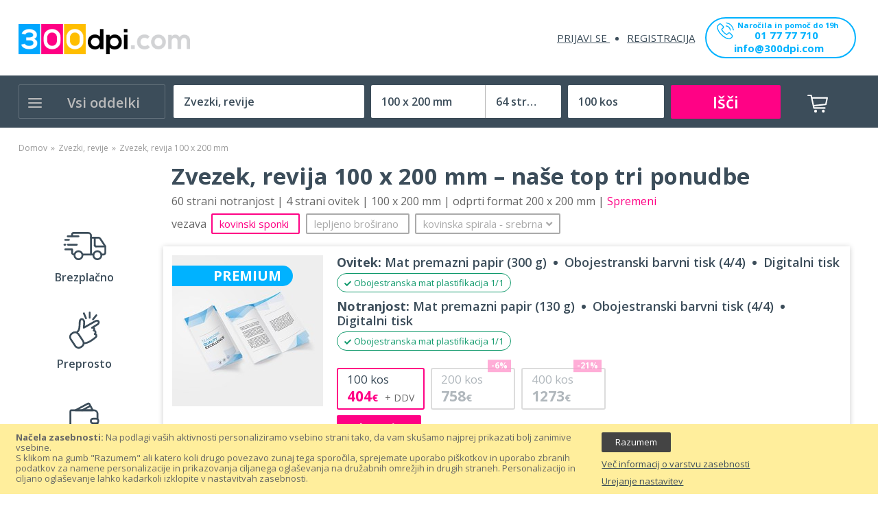

--- FILE ---
content_type: text/html; charset=UTF-8
request_url: https://300dpi.com/si/zvezki/zvezek-revija/100x200mm/64/100
body_size: 56906
content:
<!doctype html>
<html lang="sl">
    <head >
        <script>
    var BASE_URL = 'https://300dpi.com/si/';
    var require = {
        "baseUrl": "https://300dpi.com/pub/static/version1725133830/frontend/Sm/venuse_child/sl_SI"
    };
</script>
        <meta charset="utf-8"/>
<meta name="title" content="Zvezek, revija 100 x 200 mm –  tiskarna 300dpi.com, preveri zdaj!"/>
<meta name="description" content="Ugodne cene  – Dobava 1 dan – Brezplačna dostava – 100% garancija"/>
<meta name="keywords" content="zvezek 100 x 200 mm, zvezki 100 x 200 mm, tisk zvezka 100 x 200 mm, tisk zvezkov 100 x 200 mm, tiskanje zvezka 100 x 200 mm, tiskanje zvezkov 100 x 200 mm, izdelava zvezka 100 x 200 mm, izdelava zvezkov 100 x 200 mm, poceni tisk zvezka 100 x 200 mm, poceni tisk zvezkov 100 x 200 mm, poceni tiskanje zvezka 100 x 200 mm, poceni tiskanje zvezkov 100 x 200 mm, "/>
<meta name="robots" content="INDEX,FOLLOW"/>
<meta name="viewport" content="width=device-width, minimum-scale=1.0, maximum-scale=1.0, user-scalable=no"/>
<meta name="format-detection" content="telephone=no"/>
<meta http-equiv="X-UA-Compatible" content="IE=edge"/>
<title>Zvezek, revija 100 x 200 mm –  tiskarna 300dpi.com, preveri zdaj!</title>
<link  rel="stylesheet" type="text/css"  media="all" href="https://300dpi.com/pub/static/version1725133830/_cache/merged/5d1c141e5552233e364ab375bd515923.css" />
<link  rel="stylesheet" type="text/css"  media="screen and (min-width: 768px)" href="https://300dpi.com/pub/static/version1725133830/frontend/Sm/venuse_child/sl_SI/css/styles-l.css" />
<link  rel="stylesheet" type="text/css"  media="print" href="https://300dpi.com/pub/static/version1725133830/frontend/Sm/venuse_child/sl_SI/css/print.css" />
<link  rel="stylesheet" type="text/css"  media="all" href="https://300dpi.com/pub/static/version1725133830/_cache/merged/109bb2315070bea708974d021546a767.css" />
<script  type="text/javascript"  src="https://300dpi.com/pub/static/version1725133830/_cache/merged/8dd0c3d157b9e6898258ef774a122433.js"></script>
<link  rel="icon" type="image/x-icon" href="https://300dpi.com/pub/media/favicon/stores/2/favicon_300dpi_1.png" />
<link  rel="shortcut icon" type="image/x-icon" href="https://300dpi.com/pub/media/favicon/stores/2/favicon_300dpi_1.png" />
<meta name="facebook-domain-verification" content="ekn8uficawmkjdnmdak2qnkd4ql0s5" />

<!-- Google tag (gtag.js) -->
<script async src="https://www.googletagmanager.com/gtag/js?id=G-VJ09LMRN3P"></script>
<script>
  window.dataLayer = window.dataLayer || [];
  function gtag(){dataLayer.push(arguments);}
  gtag('js', new Date());

  gtag('config', 'G-VJ09LMRN3P');
</script>        <!-- Google Tag Manager -->
<script>(function(w,d,s,l,i){w[l]=w[l]||[];w[l].push({'gtm.start':
new Date().getTime(),event:'gtm.js'});var f=d.getElementsByTagName(s)[0],
j=d.createElement(s),dl=l!='dataLayer'?'&l='+l:'';j.async=true;j.src=
'https://www.googletagmanager.com/gtm.js?id='+i+dl;f.parentNode.insertBefore(j,f);
})(window,document,'script','dataLayer','GTM-5TKZ9C2');</script>
<!-- End Google Tag Manager --><!-- BEGIN GOOGLE VERIFICATION TAG -->
<!-- END GOOGLE VERIFICATION TAG -->
<!-- BEGIN GTAG GLOBAL TAG -->
<!-- END GTAG GLOBAL TAG -->
<link href="https://fonts.googleapis.com/css?family=Open+Sans:400,600,700" rel="stylesheet">

<link rel="stylesheet" type="text/css" media="all" href="https://300dpi.com/pub/media/sm/configed_css/settings_si.css"/>
    </head>
    <body data-container="body"
          data-mage-init='{"loaderAjax": {}, "loader": { "icon": "https://300dpi.com/pub/static/version1725133830/frontend/Sm/venuse_child/sl_SI/images/loader-2.gif"}}'
        class="enable-ladyloading header-2-style product-1-style footer-2-style product-productpage-index page-layout-1column">
        <!-- Google Tag Manager (noscript) -->
<noscript><iframe src="https://www.googletagmanager.com/ns.html?id=GTM-5TKZ9C2"
height="0" width="0" style="display:none;visibility:hidden"></iframe></noscript>
<!-- End Google Tag Manager (noscript) -->

<script type="text/x-magento-init">
    {
        "*": {
            "mage/cookies": {
                "expires": null,
                "path": "\u002F",
                "domain": ".300dpi.com",
                "secure": false,
                "lifetime": "3600"
            }
        }
    }
</script>
    <noscript>
        <div class="message global noscript">
            <div class="content">
                <p>
                    <strong>V vašem brskalniku je verjetno onemogočen JavaScript.</strong>
                    <span>Za najboljšo uporabniško izkušnjo na naši strani, preverite, da imate v vašem brskalniku vklopljen JavaScript.</span>
                </p>
            </div>
        </div>
    </noscript>
    <div role="alertdialog"
         tabindex="-1"
         class="message global cookie"
         id="notice-cookie-block"
         style="display: none;">
        <div role="document" class="content" tabindex="0">
            <p>
                <strong>Načela zasebnosti: </strong>
                <span>Na podlagi vaših aktivnosti personaliziramo vsebino strani tako, da vam skušamo najprej prikazati bolj zanimive vsebine. <br>S klikom na gumb "Razumem" ali katero koli drugo povezavo zunaj tega sporočila, sprejemate uporabo piškotkov in uporabo zbranih podatkov za namene personalizacije in prikazovanja ciljanega oglaševanja na družabnih omrežjih in drugih straneh. Personalizacijo in ciljano oglaševanje lahko kadarkoli izklopite v nastavitvah zasebnosti.</span>
                
            </p>
            <div class="actions">
                <button id="btn-cookie-allow" class="action allow primary">
                    <span>Razumem</span>
                </button>
                <a href="https://300dpi.com/si/varovanje-podatkov/">Več informacij o varstvu zasebnosti</a><a href="https://300dpi.com/si/varovanje-podatkov/">Urejanje nastavitev</a>            </div>
        </div>
    </div>
    <script type="text/x-magento-init">
        {
            "#notice-cookie-block": {
                "cookieNotices": {
                    "cookieAllowButtonSelector": "#btn-cookie-allow",
                    "cookieName": "user_allowed_save_cookie",
                    "cookieValue": {"1":1},
                    "cookieLifetime": 31536000,
                    "noCookiesUrl": "https\u003A\u002F\u002F300dpi.com\u002Fsi\u002Fcookie\u002Findex\u002FnoCookies\u002F"
                }
            }
        }
    </script>

<script>
    window.cookiesConfig = window.cookiesConfig || {};
    window.cookiesConfig.secure = false;
</script>
<script>
    require.config({
        map: {
            '*': {
                wysiwygAdapter: 'mage/adminhtml/wysiwyg/tiny_mce/tinymce4Adapter'
            }
        }
    });
</script>
<!-- BEGIN GTAG CART SCRIPT -->
<!-- END GTAG CART SCRIPT -->

<div class="page-wrapper"><header class="page-header">
    
<!--<div class="wrapper-notice-above-all">
    <div class="notice-above-all">
        <p>Darilo! <b>Brezplačno oblikujemo vašo prvo tiskovino.</b> Naročite svojo prvo tiskovino že danes!</p>
    </div>
</div>-->

<div class="header-wrapper-rooster header-container header-mobile   without-top-links" id="sm-header-mobile" data-menutype="megamenu" data-breakpoint="1200">
    
    

    <div class="header-top">
        <div class="container">
            <div class="row">
                <div class="col-lg-12">
                    <div class="horizontal-block">
                                            </div>
                </div>
            </div>
        </div>
    </div>

    <div class="header-middle">
        <div class="container">
            <div class="middle-content">
                <div class="logo-container">
                    
<!--<h1 class="logo-content">
    <strong>
        300dpi.com    </strong>

    <a class="logo" href="https://300dpi.com/si/" title="300dpi.com">
        <img src="https://300dpi.com/pub/media/logo/stores/2/logo_1.png"
             alt="300dpi.com"
            width="157"            height="35"        />
    </a>
</h1>-->
<div class="logo-content">
    <a class="logo" href="https://300dpi.com/si/" title="300dpi.com">
        <img src="https://300dpi.com/pub/media/logo/stores/2/logo_1.png"
             alt="300dpi.com"
            width="157"            height="35"        />
    </a>
</div>

<script type="text/javascript">  
    require(['jquery', 'jquery/ui'], function($){
      jQuery(document).ready( function() {
        var isLoggedIn = jQuery('.authorization-link > a').attr('href').indexOf('/login')<0;

            if(isLoggedIn){
                jQuery( "body" ).addClass( "customer-welcome" );
            }
      });
    });
</script>
                </div>

                
                
               

                <div class="right-container">
                    
                    <div class="right-content">
                       
                        
                        <div class="col-right">
                            <div class="horizontal-block">
                                                            </div>
                           <div class="customer-links" data-move="customer-mobile">
                                <ul class="header links"><li class="authorization-link" data-label="ali">
    <a href="https://300dpi.com/si/customer/account/login/referer/aHR0cHM6Ly8zMDBkcGkuY29tL3NpL3Byb2R1Y3QvcHJvZHVjdHBhZ2UvaW5kZXgvenZlemtpLzEwMHgyMDBtbS82NC8xMDAv/">
        Prijavi se    </a>
</li>
<li><a href="https://300dpi.com/si/customer/account/create/" >Registracija</a></li></ul>                            </div>
                        <div class="call-to-action">
                        <a href="tel:01 77 77 710">
                           <svg xmlns="http://www.w3.org/2000/svg" viewBox="0 0 30.41 30.46">
                              <g id="Layer_2" data-name="Layer 2">
                                 <g id="Header">
                                    <path class="cls-1" d="M24,18.84a3,3,0,0,0-2.16-1,3.09,3.09,0,0,0-2.18,1l-2,2-.5-.26c-.22-.11-.44-.22-.63-.33a22,22,0,0,1-5.24-4.79,12.26,12.26,0,0,1-1.72-2.71c.52-.48,1-1,1.47-1.46l.54-.54a2.92,2.92,0,0,0,0-4.41L9.81,4.6,9.22,4c-.39-.4-.79-.81-1.2-1.19a3,3,0,0,0-2.14-.94,3.14,3.14,0,0,0-2.17.94h0L1.53,5A4.66,4.66,0,0,0,.15,8,11.22,11.22,0,0,0,1,12.7a27.4,27.4,0,0,0,4.87,8.14,30.14,30.14,0,0,0,10,7.82,15.52,15.52,0,0,0,5.61,1.66h.41a4.78,4.78,0,0,0,3.67-1.58l0,0a13.44,13.44,0,0,1,1.12-1.16c.27-.26.55-.53.82-.82a3.15,3.15,0,0,0,1-2.2,3.09,3.09,0,0,0-1-2.19Zm2.28,6.71h0c-.25.27-.51.51-.78.78a16.53,16.53,0,0,0-1.23,1.27,3.07,3.07,0,0,1-2.4,1h-.29a13.84,13.84,0,0,1-5-1.49,28.35,28.35,0,0,1-9.41-7.37A25.61,25.61,0,0,1,2.59,12.1a9.07,9.07,0,0,1-.72-4,3,3,0,0,1,.88-1.89L4.93,4.05a1.42,1.42,0,0,1,1-.46A1.4,1.4,0,0,1,6.83,4l0,0c.38.36.75.74,1.14,1.14l.61.62,1.74,1.74a1.23,1.23,0,0,1,0,2l-.55.54c-.54.55-1,1.06-1.6,1.56l0,0a1.29,1.29,0,0,0-.33,1.45l0,.06a13.94,13.94,0,0,0,2.06,3.35h0a23.38,23.38,0,0,0,5.66,5.15,7.68,7.68,0,0,0,.79.43,6.14,6.14,0,0,1,.63.34l.07,0a1.41,1.41,0,0,0,.64.16,1.33,1.33,0,0,0,1-.44L20.84,20a1.46,1.46,0,0,1,1-.48,1.31,1.31,0,0,1,.92.47h0l3.51,3.51A1.26,1.26,0,0,1,26.26,25.55Z"></path>
                                    <path class="cls-1" d="M16.43,7.31A8.19,8.19,0,0,1,23.11,14a.86.86,0,0,0,.85.72l.14,0a.85.85,0,0,0,.71-1,9.92,9.92,0,0,0-8.08-8.09.87.87,0,0,0-1,.71A.86.86,0,0,0,16.43,7.31Z"></path>
                                    <path class="cls-1" d="M30.27,13.45A16.3,16.3,0,0,0,17,.14a.86.86,0,0,0-1,.7.87.87,0,0,0,.71,1,14.58,14.58,0,0,1,11.9,11.9.85.85,0,0,0,.85.71h.14A.84.84,0,0,0,30.27,13.45Z"></path>
                                 </g>
                              </g>
                           </svg>
                           <span>Naročila in pomoč do 19h</span><span class="tel-number">01 77 77 710</span>
                        </a>
                        <a class="send-email" href="/si/contact">info@300dpi.com</a>
                     </div> 
                        </div>

                    </div>
                </div>
            </div>
        </div>
    </div>

    <div class="mobile-top">
        <div class="container">
            <div class="mobile-header-content">
                <div class="mobile-menu">
                    <a id="btn-nav-mobile" href="javascript:void(0);">
                        <i class="fas fa-bars"></i>
                    </a>
                </div>

                <div class="mobile-logo">
                    <a href="https://300dpi.com/si/">
                        <img src="https://300dpi.com/pub/media/logomobile/default/300dpi-logo.jpg"
                             width="157"
                             height="35"/>
                    </a>
                </div>

                <div class="mobile-cart">
                    <div id="minicart-mobile" class="minicart-mobile"><span
                                class="hidden">Mobilna košarica</span></div>
                </div>
            </div>
        </div>

    </div>
        

        
        <div class="header-wrapper-rooster-child condensed">

            <div class="header-bottom ontop-element desktop">
                
                <div class="container">

                    <div class="desktop-menu">

                        <div class="vertical-block">
                            <div class="vertical-menu"><div class="vertical-menu-block">
    <div class="block-title-menu">Vsi oddelki</div>

    <div class="vertical-menu-content">
                    
    <script type="text/javascript">
        require(["jquery", "mage/template", "prototype"], function () {
                                                jQuery(function () {
                jQuery('#sm_megamenu_menu69703ec159471.sm_megamenu_wrapper_vertical_menu li.sm_megamenu_lv1').children('div').each(function (i, e) {
                    jQuery(this).css({'top': 0});
                });
                jQuery('#sm_megamenu_menu69703ec159471.sm_megamenu_wrapper_vertical_menu li.sm_megamenu_lv1').children('div').css({
                    'display': 'none'
                });

                jQuery('#sm_megamenu_menu69703ec159471.sm_megamenu_wrapper_vertical_menu li.sm_megamenu_lv1').children('.sm_megamenu_head').click(
                    function (e) {
                        if (!jQuery('#sm_megamenu_menu69703ec159471 li.sm_megamenu_lv1').children('.sm_megamenu_head').hasClass('sm_megamenu_actived')) {
                            e.preventDefault();
                        }

                        if (!jQuery(this).next().length || jQuery(this).next().is(':hidden') === true) {
                            jQuery('.sm_megamenu_wrapper_vertical_menu li.sm_megamenu_lv1').children('div').hide();
                            jQuery('.sm_megamenu_wrapper_vertical_menu li.sm_megamenu_lv1').children('.sm_megamenu_head').removeClass('sm_megamenu_actived');
                        }
                        jQuery(this).toggleClass("sm_megamenu_actived");
                        jQuery(this).next().toggle();
                    }
                );

            });
                        
            // ]]>
        });
    </script>

            <nav class="sm_megamenu_wrapper_vertical_menu sambar" id="sm_megamenu_menu69703ec159471"
                 data-sam="1155394181768963777">
                <div class="sambar-inner">
                    <div class="mega-content">
                        <ul class="vertical-type sm-megamenu-hover sm_megamenu_menu sm_megamenu_menu_black" data-jsapi="on">

                                                                                            <li class="										sm_megamenu_lv1 sm_megamenu_drop parent    ">
                                    <a class="sm_megamenu_head sm_megamenu_drop sm_megamenu_haschild"
                                       href="https://300dpi.com/si/tiskovine"                                        id="sm_megamenu_116">
                                        												<span class="sm_megamenu_icon sm_megamenu_nodesc">
																														<span class="sm_megamenu_title">Vse tiskovine</span>
																									</span>
                                    </a>
                                                                                                                    <div class="sm-megamenu-child sm_megamenu_dropdown_6columns ">
                                                <div data-link="https://300dpi.com/si/product/productpage/index/katalogi/q148/50/100" class="sm_megamenu_col_6 div-lv-1 sm_megamenu_firstcolumn    "><div data-link="" class="sm_megamenu_col_4 div-lv-2    "><div class="sm_megamenu_head_item"><div class="sm_megamenu_title  "><div data-link="https://300dpi.com/si/product/productpage/index/katalogi/q148/50/100" class="sm_megamenu_col_1 div-lv-3    "><div class="sm_megamenu_head_item"><div class="sm_megamenu_title  "><a  class="sm_megamenu_nodrop " href="https://300dpi.com/si/pisarna"  ><span class="sm_megamenu_title_lv-3">Za pisarno</span></a><div data-link="https://300dpi.com/si/product/productpage/index/katalogi/q148/50/100" class="sm_megamenu_col_6 div-lv-4 sm_megamenu_firstcolumn    "><div class="sm_megamenu_head_item"><div class="sm_megamenu_title  "><a  class="sm_megamenu_nodrop " href="https://300dpi.com/si/dopisni-listi"  ><span class="sm_megamenu_title_lv-4">Dopisni listi</span></a><div class="sm_megamenu_title  product-items"></div></div></div></div><div data-link="https://300dpi.com/si/product/productpage/index/katalogi/q148/50/100" class="sm_megamenu_col_1 div-lv-4 sm_megamenu_firstcolumn    "><div class="sm_megamenu_head_item"><div class="sm_megamenu_title  "><a  class="sm_megamenu_nodrop " href="https://300dpi.com/si/kuverte"  ><span class="sm_megamenu_title_lv-4">Kuverte</span></a><div class="sm_megamenu_title  product-items"></div></div></div></div><div data-link="https://300dpi.com/si/product/productpage/index/katalogi/q148/50/100" class="sm_megamenu_col_6 div-lv-4 sm_megamenu_firstcolumn    "><div class="sm_megamenu_head_item"><div class="sm_megamenu_title  "><a  class="sm_megamenu_nodrop " href="https://300dpi.com/si/vizitke"  ><span class="sm_megamenu_title_lv-4">Vizitke</span></a><div class="sm_megamenu_title  product-items"></div></div></div></div><div data-link="https://300dpi.com/si/product/productpage/index/katalogi/q148/50/100" class="sm_megamenu_col_6 div-lv-4 sm_megamenu_firstcolumn    "><div class="sm_megamenu_head_item"><div class="sm_megamenu_title  "><a  class="sm_megamenu_nodrop " href="https://300dpi.com/si/poslovne-mape"  ><span class="sm_megamenu_title_lv-4">Poslovne mape</span></a><div class="sm_megamenu_title  product-items"></div></div></div></div><div data-link="https://300dpi.com/si/product/productpage/index/katalogi/q148/50/100" class="sm_megamenu_col_6 div-lv-4 sm_megamenu_firstcolumn    "><div class="sm_megamenu_head_item"><div class="sm_megamenu_title  "><a  class="sm_megamenu_nodrop " href="https://300dpi.com/si/enolistni-stenski-koledarji"  ><span class="sm_megamenu_title_lv-4">Enolistni koledarji</span></a><div class="sm_megamenu_title  product-items"></div></div></div></div><div data-link="https://300dpi.com/si/product/productpage/index/katalogi/q148/50/100" class="sm_megamenu_col_6 div-lv-4 sm_megamenu_firstcolumn    "><div class="sm_megamenu_head_item"><div class="sm_megamenu_title  "><a  class="sm_megamenu_nodrop " href="https://300dpi.com/si/vecstranski-stenski-koledarji"  ><span class="sm_megamenu_title_lv-4">Večstranski koledarji</span></a><div class="sm_megamenu_title  product-items"></div></div></div></div><div data-link="https://300dpi.com/si/product/productpage/index/katalogi/q148/50/100" class="sm_megamenu_col_6 div-lv-4 sm_megamenu_firstcolumn    "><div class="sm_megamenu_head_item"><div class="sm_megamenu_title  "><a  class="sm_megamenu_nodrop " href="https://300dpi.com/si/letna-porocila"  ><span class="sm_megamenu_title_lv-4">Letna poročila</span></a><div class="sm_megamenu_title  product-items"></div></div></div></div></div></div></div><div data-link="https://300dpi.com/si/product/productpage/index/katalogi/q148/50/100" class="sm_megamenu_col_1 div-lv-3    "><div class="sm_megamenu_head_item"><div class="sm_megamenu_title  "><a  class="sm_megamenu_nodrop " href="https://300dpi.com/si/reklamne-table"  ><span class="sm_megamenu_title_lv-3">Reklamne table</span></a><div data-link="https://300dpi.com/si/product/productpage/index/katalogi/q148/50/100" class="sm_megamenu_col_4 div-lv-4 sm_megamenu_firstcolumn    "><div class="sm_megamenu_head_item"><div class="sm_megamenu_title  "><a  class="sm_megamenu_nodrop " href="https://300dpi.com/si/plosce-iz-pene"  ><span class="sm_megamenu_title_lv-4">Plošče iz pene</span></a><div class="sm_megamenu_title  product-items"></div></div></div></div><div data-link="https://300dpi.com/si/product/productpage/index/katalogi/q148/50/100" class="sm_megamenu_col_4 div-lv-4 sm_megamenu_firstcolumn    "><div class="sm_megamenu_head_item"><div class="sm_megamenu_title  "><a  class="sm_megamenu_nodrop " href="https://300dpi.com/si/plosce-pleksi"  ><span class="sm_megamenu_title_lv-4">Plošče iz pleksi</span></a><div class="sm_megamenu_title  product-items"></div></div></div></div><div data-link="https://300dpi.com/si/product/productpage/index/katalogi/q148/50/100" class="sm_megamenu_col_4 div-lv-4 sm_megamenu_firstcolumn    "><div class="sm_megamenu_head_item"><div class="sm_megamenu_title  "><a  class="sm_megamenu_nodrop " href="https://300dpi.com/si/plosce-iz-alu-kompozita"  ><span class="sm_megamenu_title_lv-4">Plošče iz ALU kompozita</span></a><div class="sm_megamenu_title  product-items"></div></div></div></div><div data-link="https://300dpi.com/si/product/productpage/index/katalogi/q148/50/100" class="sm_megamenu_col_4 div-lv-4 sm_megamenu_firstcolumn    "><div class="sm_megamenu_head_item"><div class="sm_megamenu_title  "><a  class="sm_megamenu_nodrop " href="https://300dpi.com/si/plosce-iz-forexa"  ><span class="sm_megamenu_title_lv-4">Plošče iz forexa</span></a><div class="sm_megamenu_title  product-items"></div></div></div></div></div></div></div><div data-link="https://300dpi.com/si/product/productpage/index/katalogi/q148/50/100" class="sm_megamenu_col_1 div-lv-3    "><div class="sm_megamenu_head_item"><div class="sm_megamenu_title  "><a  class="sm_megamenu_nodrop " href="https://300dpi.com/si/katalogi-brosure"  ><span class="sm_megamenu_title_lv-3">Katalogi in brošure</span></a><div data-link="https://300dpi.com/si/product/productpage/index/katalogi/q148/50/100" class="sm_megamenu_col_4 div-lv-4 sm_megamenu_firstcolumn    "><div class="sm_megamenu_head_item"><div class="sm_megamenu_title  "><a  class="sm_megamenu_nodrop " href="https://300dpi.com/si/brosure"  ><span class="sm_megamenu_title_lv-4">Brošure</span></a><div class="sm_megamenu_title  product-items"></div></div></div></div><div data-link="https://300dpi.com/si/product/productpage/index/katalogi/q148/50/100" class="sm_megamenu_col_4 div-lv-4 sm_megamenu_firstcolumn    "><div class="sm_megamenu_head_item"><div class="sm_megamenu_title  "><a  class="sm_megamenu_nodrop " href="https://300dpi.com/si/zvezki"  ><span class="sm_megamenu_title_lv-4">Zvezki</span></a><div class="sm_megamenu_title  product-items"></div></div></div></div><div data-link="https://300dpi.com/si/product/productpage/index/katalogi/q148/50/100" class="sm_megamenu_col_4 div-lv-4 sm_megamenu_firstcolumn    "><div class="sm_megamenu_head_item"><div class="sm_megamenu_title  "><a  class="sm_megamenu_nodrop " href="https://300dpi.com/si/katalogi"  ><span class="sm_megamenu_title_lv-4">Katalogi</span></a><div class="sm_megamenu_title  product-items"></div></div></div></div><div data-link="https://300dpi.com/si/product/productpage/index/katalogi/q148/50/100" class="sm_megamenu_col_4 div-lv-4 sm_megamenu_firstcolumn    "><div class="sm_megamenu_head_item"><div class="sm_megamenu_title  "><a  class="sm_megamenu_nodrop " href="https://300dpi.com/si/zborniki"  ><span class="sm_megamenu_title_lv-4">Zborniki</span></a><div class="sm_megamenu_title  product-items"></div></div></div></div><div data-link="https://300dpi.com/si/product/productpage/index/katalogi/q148/50/100" class="sm_megamenu_col_4 div-lv-4 sm_megamenu_firstcolumn    "><div class="sm_megamenu_head_item"><div class="sm_megamenu_title  "><a  class="sm_megamenu_nodrop " href="https://300dpi.com/si/pisalni-bloki"  ><span class="sm_megamenu_title_lv-4">Pisalni bloki</span></a><div class="sm_megamenu_title  product-items"></div></div></div></div><div data-link="https://300dpi.com/si/product/productpage/index/katalogi/q148/50/100" class="sm_megamenu_col_4 div-lv-4 sm_megamenu_firstcolumn    "><div class="sm_megamenu_head_item"><div class="sm_megamenu_title  "><a  class="sm_megamenu_nodrop " href="https://300dpi.com/si/knjige"  ><span class="sm_megamenu_title_lv-4">Knjige</span></a><div class="sm_megamenu_title  product-items"></div></div></div></div></div></div></div><div data-link="https://300dpi.com/si/product/productpage/index/katalogi/q148/50/100" class="sm_megamenu_col_1 div-lv-3    "><div class="sm_megamenu_head_item"><div class="sm_megamenu_title  "><a  class="sm_megamenu_nodrop " href="https://300dpi.com/si/nalepke"  ><span class="sm_megamenu_title_lv-3">Nalepke</span></a><div data-link="https://300dpi.com/si/product/productpage/index/katalogi/q148/50/100" class="sm_megamenu_col_4 div-lv-4 sm_megamenu_firstcolumn    "><div class="sm_megamenu_head_item"><div class="sm_megamenu_title  "><a  class="sm_megamenu_nodrop " href="https://300dpi.com/si/velikoformatne-nalepke"  ><span class="sm_megamenu_title_lv-4">Velikoformatne nalepke</span></a><div class="sm_megamenu_title  product-items"></div></div></div></div><div data-link="https://300dpi.com/si/product/productpage/index/katalogi/q148/50/100" class="sm_megamenu_col_4 div-lv-4 sm_megamenu_firstcolumn    "><div class="sm_megamenu_head_item"><div class="sm_megamenu_title  "><a  class="sm_megamenu_nodrop " href="https://300dpi.com/si/nalepke-etikete"  ><span class="sm_megamenu_title_lv-4">Nalepke, etikete</span></a><div class="sm_megamenu_title  product-items"></div></div></div></div><div data-link="https://300dpi.com/si/product/productpage/index/katalogi/q148/50/100" class="sm_megamenu_col_4 div-lv-4 sm_megamenu_firstcolumn    "><div class="sm_megamenu_head_item"><div class="sm_megamenu_title  "><a  class="sm_megamenu_nodrop " href="https://300dpi.com/si/neonske-nalepke"  ><span class="sm_megamenu_title_lv-4">Neonske nalepke</span></a><div class="sm_megamenu_title  product-items"></div></div></div></div><div data-link="https://300dpi.com/si/product/productpage/index/katalogi/q148/50/100" class="sm_megamenu_col_4 div-lv-4 sm_megamenu_firstcolumn    "><div class="sm_megamenu_head_item"><div class="sm_megamenu_title  "><a  class="sm_megamenu_nodrop " href="https://300dpi.com/si/talne-nalepke"  ><span class="sm_megamenu_title_lv-4">Talne pohodne nalepke</span></a><div class="sm_megamenu_title  product-items"></div></div></div></div></div></div></div></div></div></div><div data-link="" class="sm_megamenu_col_4 div-lv-2 sm_megamenu_firstcolumn    "><div class="sm_megamenu_head_item"><div class="sm_megamenu_title  "><div data-link="https://300dpi.com/si/product/productpage/index/katalogi/q148/50/100" class="sm_megamenu_col_1 div-lv-3    "><div class="sm_megamenu_head_item"><div class="sm_megamenu_title  "><a  class="sm_megamenu_nodrop " href="https://300dpi.com/si/stojala"  ><span class="sm_megamenu_title_lv-3">Reklamna stojala</span></a><div data-link="https://300dpi.com/si/product/productpage/index/katalogi/q148/50/100" class="sm_megamenu_col_4 div-lv-4 sm_megamenu_firstcolumn    "><div class="sm_megamenu_head_item"><div class="sm_megamenu_title  "><a  class="sm_megamenu_nodrop " href="https://300dpi.com/si/a-stojala"  ><span class="sm_megamenu_title_lv-4">A stojala</span></a><div class="sm_megamenu_title  product-items"></div></div></div></div><div data-link="https://300dpi.com/si/product/productpage/index/katalogi/q148/50/100" class="sm_megamenu_col_4 div-lv-4 sm_megamenu_firstcolumn    "><div class="sm_megamenu_head_item"><div class="sm_megamenu_title  "><a  class="sm_megamenu_nodrop " href="https://300dpi.com/si/roll-up-bannerji"  ><span class="sm_megamenu_title_lv-4">Roll up stojala</span></a><div class="sm_megamenu_title  product-items"></div></div></div></div><div data-link="https://300dpi.com/si/product/productpage/index/katalogi/q148/50/100" class="sm_megamenu_col_4 div-lv-4 sm_megamenu_firstcolumn    "><div class="sm_megamenu_head_item"><div class="sm_megamenu_title  "><a  class="sm_megamenu_nodrop " href="https://300dpi.com/si/pop-up-stene"  ><span class="sm_megamenu_title_lv-4">Razstavne popup stene</span></a><div class="sm_megamenu_title  product-items"></div></div></div></div><div data-link="https://300dpi.com/si/product/productpage/index/katalogi/q148/50/100" class="sm_megamenu_col_4 div-lv-4 sm_megamenu_firstcolumn    "><div class="sm_megamenu_head_item"><div class="sm_megamenu_title  "><a  class="sm_megamenu_nodrop " href="https://300dpi.com/si/l-banner-stojala"  ><span class="sm_megamenu_title_lv-4">L-banner stojala</span></a><div class="sm_megamenu_title  product-items"></div></div></div></div></div></div></div><div data-link="https://300dpi.com/si/product/productpage/index/katalogi/q148/50/100" class="sm_megamenu_col_1 div-lv-3    "><div class="sm_megamenu_head_item"><div class="sm_megamenu_title  "><a  class="sm_megamenu_nodrop " href="https://300dpi.com/si/promocijske"  ><span class="sm_megamenu_title_lv-3">Promocijske tiskovine</span></a><div data-link="https://300dpi.com/si/product/productpage/index/katalogi/q148/50/100" class="sm_megamenu_col_4 div-lv-4 sm_megamenu_firstcolumn    "><div class="sm_megamenu_head_item"><div class="sm_megamenu_title  "><a  class="sm_megamenu_nodrop " href="https://300dpi.com/si/letaki-flyerji"  ><span class="sm_megamenu_title_lv-4">Letaki</span></a><div class="sm_megamenu_title  product-items"></div></div></div></div><div data-link="https://300dpi.com/si/product/productpage/index/katalogi/q148/50/100" class="sm_megamenu_col_4 div-lv-4 sm_megamenu_firstcolumn    "><div class="sm_megamenu_head_item"><div class="sm_megamenu_title  "><a  class="sm_megamenu_nodrop " href="https://300dpi.com/si/zlozenke"  ><span class="sm_megamenu_title_lv-4">Zloženke</span></a><div class="sm_megamenu_title  product-items"></div></div></div></div><div data-link="https://300dpi.com/si/product/productpage/index/katalogi/q148/50/100" class="sm_megamenu_col_4 div-lv-4 sm_megamenu_firstcolumn    "><div class="sm_megamenu_head_item"><div class="sm_megamenu_title  "><a  class="sm_megamenu_nodrop " href="https://300dpi.com/si/voscilnice"  ><span class="sm_megamenu_title_lv-4">Voščilnice</span></a><div class="sm_megamenu_title  product-items"></div></div></div></div><div data-link="https://300dpi.com/si/product/productpage/index/katalogi/q148/50/100" class="sm_megamenu_col_4 div-lv-4 sm_megamenu_firstcolumn    "><div class="sm_megamenu_head_item"><div class="sm_megamenu_title  "><a  class="sm_megamenu_nodrop " href="https://300dpi.com/si/vabila"  ><span class="sm_megamenu_title_lv-4">Vabila</span></a><div class="sm_megamenu_title  product-items"></div></div></div></div><div data-link="https://300dpi.com/si/product/productpage/index/katalogi/q148/50/100" class="sm_megamenu_col_4 div-lv-4 sm_megamenu_firstcolumn    "><div class="sm_megamenu_head_item"><div class="sm_megamenu_title  "><a  class="sm_megamenu_nodrop " href="https://300dpi.com/si/predstavitve-podjetja"  ><span class="sm_megamenu_title_lv-4">Predstavitve podjetja</span></a><div class="sm_megamenu_title  product-items"></div></div></div></div><div data-link="https://300dpi.com/si/product/productpage/index/katalogi/q148/50/100" class="sm_megamenu_col_4 div-lv-4 sm_megamenu_firstcolumn    "><div class="sm_megamenu_head_item"><div class="sm_megamenu_title  "><a  class="sm_megamenu_nodrop " href="https://300dpi.com/si/namizne-zastavice"  ><span class="sm_megamenu_title_lv-4">Namizne zastavice</span></a><div class="sm_megamenu_title  product-items"></div></div></div></div></div></div></div><div data-link="https://300dpi.com/si/product/productpage/index/katalogi/q148/50/100" class="sm_megamenu_col_1 div-lv-3    "><div class="sm_megamenu_head_item"><div class="sm_megamenu_title  "><a  class="sm_megamenu_nodrop " href="https://300dpi.com/si/ostalo"  ><span class="sm_megamenu_title_lv-3">Ostale tiskovine</span></a><div data-link="https://300dpi.com/si/product/productpage/index/katalogi/q148/50/100" class="sm_megamenu_col_4 div-lv-4 sm_megamenu_firstcolumn    "><div class="sm_megamenu_head_item"><div class="sm_megamenu_title  "><a  class="sm_megamenu_nodrop " href="https://300dpi.com/si/darilni-boni"  ><span class="sm_megamenu_title_lv-4">Darilni boni</span></a><div class="sm_megamenu_title  product-items"></div></div></div></div><div data-link="https://300dpi.com/si/product/productpage/index/katalogi/q148/50/100" class="sm_megamenu_col_4 div-lv-4 sm_megamenu_firstcolumn    "><div class="sm_megamenu_head_item"><div class="sm_megamenu_title  "><a  class="sm_megamenu_nodrop " href="https://300dpi.com/si/jedilniki"  ><span class="sm_megamenu_title_lv-4">Jedilniki</span></a><div class="sm_megamenu_title  product-items"></div></div></div></div><div data-link="https://300dpi.com/si/product/productpage/index/katalogi/q148/50/100" class="sm_megamenu_col_4 div-lv-4 sm_megamenu_firstcolumn    "><div class="sm_megamenu_head_item"><div class="sm_megamenu_title  "><a  class="sm_megamenu_nodrop " href="https://300dpi.com/si/ceniki"  ><span class="sm_megamenu_title_lv-4">Ceniki</span></a><div class="sm_megamenu_title  product-items"></div></div></div></div><div data-link="https://300dpi.com/si/product/productpage/index/katalogi/q148/50/100" class="sm_megamenu_col_4 div-lv-4 sm_megamenu_firstcolumn    "><div class="sm_megamenu_head_item"><div class="sm_megamenu_title  "><a  class="sm_megamenu_nodrop " href="https://300dpi.com/si/navijaske-pahljace"  ><span class="sm_megamenu_title_lv-4">Navijaška pahljača</span></a><div class="sm_megamenu_title  product-items"></div></div></div></div><div data-link="https://300dpi.com/si/product/productpage/index/katalogi/q148/50/100" class="sm_megamenu_col_4 div-lv-4 sm_megamenu_firstcolumn    "><div class="sm_megamenu_head_item"><div class="sm_megamenu_title  "><a  class="sm_megamenu_nodrop " href="https://300dpi.com/si/vstopnice"  ><span class="sm_megamenu_title_lv-4">Vstopnice</span></a><div class="sm_megamenu_title  product-items"></div></div></div></div><div data-link="https://300dpi.com/si/product/productpage/index/katalogi/q148/50/100" class="sm_megamenu_col_4 div-lv-4 sm_megamenu_firstcolumn    "><div class="sm_megamenu_head_item"><div class="sm_megamenu_title  "><a  class="sm_megamenu_nodrop " href="https://300dpi.com/si/razglednice"  ><span class="sm_megamenu_title_lv-4">Razglednice</span></a><div class="sm_megamenu_title  product-items"></div></div></div></div><div data-link="https://300dpi.com/si/product/productpage/index/katalogi/q148/50/100" class="sm_megamenu_col_4 div-lv-4 sm_megamenu_firstcolumn    "><div class="sm_megamenu_head_item"><div class="sm_megamenu_title  "><a  class="sm_megamenu_nodrop " href="https://300dpi.com/si/wobblerji-obesanke"  ><span class="sm_megamenu_title_lv-4">Wobblerji</span></a><div class="sm_megamenu_title  product-items"></div></div></div></div></div></div></div><div data-link="https://300dpi.com/si/product/productpage/index/katalogi/q148/50/100" class="sm_megamenu_col_1 div-lv-3    "><div class="sm_megamenu_head_item"><div class="sm_megamenu_title  "><a  class="sm_megamenu_nodrop " href="https://300dpi.com/si/xxl"  ><span class="sm_megamenu_title_lv-3">Velikoformatni XXL tisk</span></a><div data-link="https://300dpi.com/si/product/productpage/index/katalogi/q148/50/100" class="sm_megamenu_col_4 div-lv-4 sm_megamenu_firstcolumn    "><div class="sm_megamenu_head_item"><div class="sm_megamenu_title  "><a  class="sm_megamenu_nodrop " href="https://300dpi.com/si/velikoformatne-nalepke"  ><span class="sm_megamenu_title_lv-4">Velikoformatne nalepke</span></a><div class="sm_megamenu_title  product-items"></div></div></div></div><div data-link="https://300dpi.com/si/product/productpage/index/katalogi/q148/50/100" class="sm_megamenu_col_4 div-lv-4 sm_megamenu_firstcolumn    "><div class="sm_megamenu_head_item"><div class="sm_megamenu_title  "><a  class="sm_megamenu_nodrop " href="https://300dpi.com/si/reklamni-transparenti"  ><span class="sm_megamenu_title_lv-4">Reklamni transparenti</span></a><div class="sm_megamenu_title  product-items"></div></div></div></div><div data-link="https://300dpi.com/si/product/productpage/index/katalogi/q148/50/100" class="sm_megamenu_col_4 div-lv-4 sm_megamenu_firstcolumn    "><div class="sm_megamenu_head_item"><div class="sm_megamenu_title  "><a  class="sm_megamenu_nodrop " href="https://300dpi.com/si/tekstilna-platna"  ><span class="sm_megamenu_title_lv-4">Tekstilna platna</span></a><div class="sm_megamenu_title  product-items"></div></div></div></div><div data-link="https://300dpi.com/si/product/productpage/index/katalogi/q148/50/100" class="sm_megamenu_col_4 div-lv-4 sm_megamenu_firstcolumn    "><div class="sm_megamenu_head_item"><div class="sm_megamenu_title  "><a  class="sm_megamenu_nodrop " href="https://300dpi.com/si/plakati"  ><span class="sm_megamenu_title_lv-4">Plakati</span></a><div class="sm_megamenu_title  product-items"></div></div></div></div></div></div></div></div></div></div></div>                                            </div>
                                            <span class="btn-submobile"></span>
                                                                        </li>
                                                                                            <li class="										sm_megamenu_lv1 sm_megamenu_drop parent    ">
                                    <a class="sm_megamenu_head sm_megamenu_drop sm_megamenu_haschild"
                                       href="javascript:void(0)"                                        id="sm_megamenu_42">
                                        												<span class="sm_megamenu_icon sm_megamenu_nodesc">
																														<span class="sm_megamenu_title">Tiskovine po dejavnosti</span>
																									</span>
                                    </a>
                                                                                                                    <div class="sm-megamenu-child sm_megamenu_dropdown_5columns ">
                                                <div data-link="" class="sm_megamenu_col_5 div-lv-1 sm_megamenu_firstcolumn    "><div data-link="" class="sm_megamenu_col_4 div-lv-2    "><div class="sm_megamenu_head_item"><div class="sm_megamenu_title  "><div data-link="" class="sm_megamenu_col_2 div-lv-3    "><div class="sm_megamenu_head_item"><div class="sm_megamenu_title  "><span class="sm_megamenu_title_lv-3">Izberite vašo dejavnost</span><div data-link="https://300dpi.com/si/product/productpage/index/katalogi/q148/50/100" class="sm_megamenu_col_6 div-lv-4 sm_megamenu_firstcolumn    "><div class="sm_megamenu_head_item"><div class="sm_megamenu_title  "><a  class="sm_megamenu_nodrop " href="https://300dpi.com/si/trgovina"  ><span class="sm_megamenu_title_lv-4">Trgovina</span></a></div></div></div><div data-link="https://300dpi.com/si/product/productpage/index/katalogi/q148/50/100" class="sm_megamenu_col_6 div-lv-4 sm_megamenu_firstcolumn    "><div class="sm_megamenu_head_item"><div class="sm_megamenu_title  "><a  class="sm_megamenu_nodrop " href="https://300dpi.com/si/hotel"  ><span class="sm_megamenu_title_lv-4">Hotel</span></a></div></div></div><div data-link="https://300dpi.com/si/product/productpage/index/katalogi/q148/50/100" class="sm_megamenu_col_6 div-lv-4 sm_megamenu_firstcolumn    "><div class="sm_megamenu_head_item"><div class="sm_megamenu_title  "><a  class="sm_megamenu_nodrop " href="https://300dpi.com/si/lokal"  ><span class="sm_megamenu_title_lv-4">Gostinski lokal</span></a></div></div></div><div data-link="https://300dpi.com/si/product/productpage/index/katalogi/q148/50/100" class="sm_megamenu_col_6 div-lv-4 sm_megamenu_firstcolumn    "><div class="sm_megamenu_head_item"><div class="sm_megamenu_title  "><a  class="sm_megamenu_nodrop " href="https://300dpi.com/si/fitnes"  ><span class="sm_megamenu_title_lv-4">Fitnes center</span></a></div></div></div><div data-link="https://300dpi.com/si/product/productpage/index/katalogi/q148/50/100" class="sm_megamenu_col_6 div-lv-4 sm_megamenu_firstcolumn    "><div class="sm_megamenu_head_item"><div class="sm_megamenu_title  "><a  class="sm_megamenu_nodrop " href="https://300dpi.com/si/sola"  ><span class="sm_megamenu_title_lv-4">Šola</span></a></div></div></div><div data-link="https://300dpi.com/si/product/productpage/index/katalogi/q148/50/100" class="sm_megamenu_col_6 div-lv-4 sm_megamenu_firstcolumn    "><div class="sm_megamenu_head_item"><div class="sm_megamenu_title  "><a  class="sm_megamenu_nodrop " href="https://300dpi.com/si/proizvodno-podjetje"  ><span class="sm_megamenu_title_lv-4">Proizvodno podjetje</span></a></div></div></div><div data-link="https://300dpi.com/si/product/productpage/index/katalogi/q148/50/100" class="sm_megamenu_col_6 div-lv-4 sm_megamenu_firstcolumn    "><div class="sm_megamenu_head_item"><div class="sm_megamenu_title  "><a  class="sm_megamenu_nodrop " href="https://300dpi.com/si/podjetje"  ><span class="sm_megamenu_title_lv-4">Novo podjetje</span></a></div></div></div><div data-link="https://300dpi.com/si/product/productpage/index/katalogi/q148/50/100" class="sm_megamenu_col_6 div-lv-4 sm_megamenu_firstcolumn    "><div class="sm_megamenu_head_item"><div class="sm_megamenu_title  "><a  class="sm_megamenu_nodrop " href="https://300dpi.com/si/nepremicnine"  ><span class="sm_megamenu_title_lv-4">Agencija nepremičnin</span></a></div></div></div></div></div></div><div data-link="" class="sm_megamenu_col_2 div-lv-3    "><div class="sm_megamenu_head_item"><div class="sm_megamenu_title  "><span class="sm_megamenu_title_lv-3">Za dogodek</span><div data-link="https://300dpi.com/si/product/productpage/index/katalogi/q148/50/100" class="sm_megamenu_col_6 div-lv-4 sm_megamenu_firstcolumn    "><div class="sm_megamenu_head_item"><div class="sm_megamenu_title  "><a  class="sm_megamenu_nodrop " href="https://300dpi.com/si/dogodki"  ><span class="sm_megamenu_title_lv-4">Organizacija dogodka</span></a></div></div></div><div data-link="https://300dpi.com/si/product/productpage/index/katalogi/q148/50/100" class="sm_megamenu_col_6 div-lv-4 sm_megamenu_firstcolumn    "><div class="sm_megamenu_head_item"><div class="sm_megamenu_title  "><a  class="sm_megamenu_nodrop " href="https://300dpi.com/si/konferenca"  ><span class="sm_megamenu_title_lv-4">Nastop na konferenci</span></a></div></div></div><div data-link="https://300dpi.com/si/product/productpage/index/katalogi/q148/50/100" class="sm_megamenu_col_6 div-lv-4 sm_megamenu_firstcolumn    "><div class="sm_megamenu_head_item"><div class="sm_megamenu_title  "><a  class="sm_megamenu_nodrop " href="https://300dpi.com/si/sejem"  ><span class="sm_megamenu_title_lv-4">Nastop na sejmu</span></a></div></div></div><div data-link="https://300dpi.com/si/product/productpage/index/katalogi/q148/50/100" class="sm_megamenu_col_6 div-lv-4 sm_megamenu_firstcolumn    "><div class="sm_megamenu_head_item"><div class="sm_megamenu_title  "><a  class="sm_megamenu_nodrop " href="https://300dpi.com/si/novoletni-dogodek"  ><span class="sm_megamenu_title_lv-4">Novoletna zabava</span></a></div></div></div><div data-link="https://300dpi.com/si/product/productpage/index/katalogi/q148/50/100" class="sm_megamenu_col_6 div-lv-4 sm_megamenu_firstcolumn    "><div class="sm_megamenu_head_item"><div class="sm_megamenu_title  "><a  class="sm_megamenu_nodrop " href="https://300dpi.com/si/teambuilding"  ><span class="sm_megamenu_title_lv-4">Teambuilding</span></a></div></div></div><div data-link="https://300dpi.com/si/product/productpage/index/katalogi/q148/50/100" class="sm_megamenu_col_6 div-lv-4 sm_megamenu_firstcolumn    "><div class="sm_megamenu_head_item"><div class="sm_megamenu_title  "><a  class="sm_megamenu_nodrop " href="https://300dpi.com/si/zaposleni"  ><span class="sm_megamenu_title_lv-4">Wellcome paket za zaposlene</span></a></div></div></div></div></div></div><div data-link="" class="sm_megamenu_col_2 div-lv-3 sm_megamenu_firstcolumn    "><div class="sm_megamenu_head_item"><div class="sm_megamenu_title  "><span class="sm_megamenu_title_lv-3">Turizem in saloni</span><div data-link="https://300dpi.com/si/product/productpage/index/katalogi/q148/50/100" class="sm_megamenu_col_6 div-lv-4 sm_megamenu_firstcolumn    "><div class="sm_megamenu_head_item"><div class="sm_megamenu_title  "><a  class="sm_megamenu_nodrop " href="https://300dpi.com/si/turizem"  ><span class="sm_megamenu_title_lv-4">Turistična agencija</span></a></div></div></div><div data-link="https://300dpi.com/si/product/productpage/index/katalogi/q148/50/100" class="sm_megamenu_col_6 div-lv-4 sm_megamenu_firstcolumn    "><div class="sm_megamenu_head_item"><div class="sm_megamenu_title  "><a  class="sm_megamenu_nodrop " href="https://300dpi.com/si/kmetija"  ><span class="sm_megamenu_title_lv-4">Turistična kmetija</span></a></div></div></div><div data-link="https://300dpi.com/si/product/productpage/index/katalogi/q148/50/100" class="sm_megamenu_col_6 div-lv-4 sm_megamenu_firstcolumn    "><div class="sm_megamenu_head_item"><div class="sm_megamenu_title  "><a  class="sm_megamenu_nodrop " href="https://300dpi.com/si/frizer"  ><span class="sm_megamenu_title_lv-4">Frizerski salon</span></a></div></div></div><div data-link="https://300dpi.com/si/product/productpage/index/katalogi/q148/50/100" class="sm_megamenu_col_6 div-lv-4 sm_megamenu_firstcolumn    "><div class="sm_megamenu_head_item"><div class="sm_megamenu_title  "><a  class="sm_megamenu_nodrop " href="https://300dpi.com/si/salon"  ><span class="sm_megamenu_title_lv-4">Kozmetični salon</span></a></div></div></div></div></div></div></div></div></div></div>                                            </div>
                                            <span class="btn-submobile"></span>
                                                                        </li>
                                                                                            <li class="										sm_megamenu_lv1 sm_megamenu_drop parent    ">
                                    <a class="sm_megamenu_head sm_megamenu_drop sm_megamenu_haschild"
                                       href="https://300dpi.com/si/top"                                        id="sm_megamenu_48">
                                        												<span class="sm_megamenu_icon sm_megamenu_nodesc">
																														<span class="sm_megamenu_title">TOP tiskovine</span>
																									</span>
                                    </a>
                                                                                                                    <div class="sm-megamenu-child sm_megamenu_dropdown_3columns ">
                                                <div data-link="https://300dpi.com/si/product/productpage/index/katalogi/q148/50/100" class="sm_megamenu_col_3 div-lv-1 sm_megamenu_firstcolumn    "><div data-link="" class="sm_megamenu_col_4 div-lv-2 sm_megamenu_firstcolumn    "><div class="sm_megamenu_head_item"><div class="sm_megamenu_title  "><div data-link="" class="sm_megamenu_col_3 div-lv-3    "><div class="sm_megamenu_head_item"><div class="sm_megamenu_title  "><div data-link="https://300dpi.com/si/product/productpage/index/katalogi/q148/50/100" class="sm_megamenu_col_6 div-lv-4 sm_megamenu_firstcolumn    "><div class="sm_megamenu_head_item"><div class="sm_megamenu_title  "><a  class="sm_megamenu_nodrop " href="https://300dpi.com/si/letaki-flyerji"  ><span class="sm_megamenu_title_lv-4">Letaki</span></a><div class="sm_megamenu_title  product-items"></div></div></div></div><div data-link="https://300dpi.com/si/product/productpage/index/katalogi/q148/50/100" class="sm_megamenu_col_6 div-lv-4 sm_megamenu_firstcolumn    "><div class="sm_megamenu_head_item"><div class="sm_megamenu_title  "><a  class="sm_megamenu_nodrop " href="https://300dpi.com/si/vizitke"  ><span class="sm_megamenu_title_lv-4">Vizitke</span></a><div class="sm_megamenu_title  product-items"></div></div></div></div><div data-link="https://300dpi.com/si/product/productpage/index/katalogi/q148/50/100" class="sm_megamenu_col_6 div-lv-4 sm_megamenu_firstcolumn    "><div class="sm_megamenu_head_item"><div class="sm_megamenu_title  "><a  class="sm_megamenu_nodrop " href="https://300dpi.com/si/zlozenke"  ><span class="sm_megamenu_title_lv-4">Zloženke</span></a><div class="sm_megamenu_title  product-items"></div></div></div></div><div data-link="https://300dpi.com/si/product/productpage/index/katalogi/q148/50/100" class="sm_megamenu_col_6 div-lv-4 sm_megamenu_firstcolumn    "><div class="sm_megamenu_head_item"><div class="sm_megamenu_title  "><a  class="sm_megamenu_nodrop " href="https://300dpi.com/si/nalepke-etikete"  ><span class="sm_megamenu_title_lv-4">Nalepke</span></a><div class="sm_megamenu_title  product-items"></div></div></div></div><div data-link="https://300dpi.com/si/product/productpage/index/katalogi/q148/50/100" class="sm_megamenu_col_6 div-lv-4 sm_megamenu_firstcolumn    "><div class="sm_megamenu_head_item"><div class="sm_megamenu_title  "><a  class="sm_megamenu_nodrop " href="https://300dpi.com/si/plakati"  ><span class="sm_megamenu_title_lv-4">Plakati</span></a><div class="sm_megamenu_title  product-items"></div></div></div></div><div data-link="https://300dpi.com/si/product/productpage/index/katalogi/q148/50/100" class="sm_megamenu_col_6 div-lv-4 sm_megamenu_firstcolumn    "><div class="sm_megamenu_head_item"><div class="sm_megamenu_title  "><a  class="sm_megamenu_nodrop " href="https://300dpi.com/si/ceniki"  ><span class="sm_megamenu_title_lv-4">Ceniki</span></a><div class="sm_megamenu_title  product-items"></div></div></div></div></div></div></div><div data-link="" class="sm_megamenu_col_3 div-lv-3 sm_megamenu_firstcolumn    "><div class="sm_megamenu_head_item"><div class="sm_megamenu_title  "><div data-link="https://300dpi.com/si/product/productpage/index/katalogi/q148/50/100" class="sm_megamenu_col_6 div-lv-4 sm_megamenu_firstcolumn    "><div class="sm_megamenu_head_item"><div class="sm_megamenu_title  "><a  class="sm_megamenu_nodrop " href="https://300dpi.com/si/katalogi"  ><span class="sm_megamenu_title_lv-4">Katalogi</span></a><div class="sm_megamenu_title  product-items"></div></div></div></div><div data-link="https://300dpi.com/si/product/productpage/index/katalogi/q148/50/100" class="sm_megamenu_col_6 div-lv-4 sm_megamenu_firstcolumn    "><div class="sm_megamenu_head_item"><div class="sm_megamenu_title  "><a  class="sm_megamenu_nodrop " href="https://300dpi.com/si/zvezki"  ><span class="sm_megamenu_title_lv-4">Zvezki, revije</span></a><div class="sm_megamenu_title  product-items"></div></div></div></div><div data-link="https://300dpi.com/si/product/productpage/index/katalogi/q148/50/100" class="sm_megamenu_col_6 div-lv-4 sm_megamenu_firstcolumn    "><div class="sm_megamenu_head_item"><div class="sm_megamenu_title  "><a  class="sm_megamenu_nodrop " href="https://300dpi.com/si/roll-up-bannerji"  ><span class="sm_megamenu_title_lv-4">Roll up stojala</span></a><div class="sm_megamenu_title  product-items"></div></div></div></div><div data-link="https://300dpi.com/si/product/productpage/index/katalogi/q148/50/100" class="sm_megamenu_col_6 div-lv-4 sm_megamenu_firstcolumn    "><div class="sm_megamenu_head_item"><div class="sm_megamenu_title  "><a  class="sm_megamenu_nodrop " href="https://300dpi.com/si/plosce-iz-alu-kompozita"  ><span class="sm_megamenu_title_lv-4">Plošče iz ALU kompozita</span></a><div class="sm_megamenu_title  product-items"></div></div></div></div><div data-link="https://300dpi.com/si/product/productpage/index/katalogi/q148/50/100" class="sm_megamenu_col_6 div-lv-4 sm_megamenu_firstcolumn    "><div class="sm_megamenu_head_item"><div class="sm_megamenu_title  "><a  class="sm_megamenu_nodrop " href="https://300dpi.com/si/velikoformatne-nalepke"  ><span class="sm_megamenu_title_lv-4">Velikoformatne nalepke</span></a><div class="sm_megamenu_title  product-items"></div></div></div></div><div data-link="https://300dpi.com/si/product/productpage/index/katalogi/q148/50/100" class="sm_megamenu_col_6 div-lv-4 sm_megamenu_firstcolumn    "><div class="sm_megamenu_head_item"><div class="sm_megamenu_title  "><a  class="sm_megamenu_nodrop " href="https://300dpi.com/si/reklamni-transparenti"  ><span class="sm_megamenu_title_lv-4">Reklamni transparenti</span></a><div class="sm_megamenu_title  product-items"></div></div></div></div></div></div></div></div></div></div><div data-link="" class="sm_megamenu_col_6 div-lv-2 sm_megamenu_firstcolumn    "><div class="sm_megamenu_head_item"><div class="sm_megamenu_title  "><div class="sm_megamenu_content"></div></div></div></div></div>                                            </div>
                                            <span class="btn-submobile"></span>
                                                                        </li>
                                                                                            <li class="										sm_megamenu_lv1 sm_megamenu_drop parent    ">
                                    <a class="sm_megamenu_head sm_megamenu_drop sm_megamenu_haschild"
                                       href="https://300dpi.com/si/enolistne"                                        id="sm_megamenu_252">
                                        												<span class="sm_megamenu_icon sm_megamenu_nodesc">
																														<span class="sm_megamenu_title">Enolistne tiskovine</span>
																									</span>
                                    </a>
                                                                                                                    <div class="sm-megamenu-child sm_megamenu_dropdown_3columns ">
                                                <div data-link="https://300dpi.com/si/product/productpage/index/katalogi/q148/50/100" class="sm_megamenu_col_3 div-lv-1 sm_megamenu_firstcolumn    "><div data-link="" class="sm_megamenu_col_4 div-lv-2 sm_megamenu_firstcolumn    "><div class="sm_megamenu_head_item"><div class="sm_megamenu_title  "><div data-link="" class="sm_megamenu_col_3 div-lv-3    "><div class="sm_megamenu_head_item"><div class="sm_megamenu_title  "><div data-link="https://300dpi.com/si/product/productpage/index/katalogi/q148/50/100" class="sm_megamenu_col_6 div-lv-4 sm_megamenu_firstcolumn    "><div class="sm_megamenu_head_item"><div class="sm_megamenu_title  "><a  class="sm_megamenu_nodrop " href="https://300dpi.com/si/letaki-flyerji"  ><span class="sm_megamenu_title_lv-4">Letaki</span></a><div class="sm_megamenu_title  product-items"></div></div></div></div><div data-link="https://300dpi.com/si/product/productpage/index/katalogi/q148/50/100" class="sm_megamenu_col_6 div-lv-4 sm_megamenu_firstcolumn    "><div class="sm_megamenu_head_item"><div class="sm_megamenu_title  "><a  class="sm_megamenu_nodrop " href="https://300dpi.com/si/zlozenke"  ><span class="sm_megamenu_title_lv-4">Zloženke</span></a><div class="sm_megamenu_title  product-items"></div></div></div></div><div data-link="https://300dpi.com/si/product/productpage/index/katalogi/q148/50/100" class="sm_megamenu_col_6 div-lv-4 sm_megamenu_firstcolumn    "><div class="sm_megamenu_head_item"><div class="sm_megamenu_title  "><a  class="sm_megamenu_nodrop " href="https://300dpi.com/si/nalepke-etikete"  ><span class="sm_megamenu_title_lv-4">Nalepke</span></a><div class="sm_megamenu_title  product-items"></div></div></div></div><div data-link="https://300dpi.com/si/product/productpage/index/katalogi/q148/50/100" class="sm_megamenu_col_6 div-lv-4 sm_megamenu_firstcolumn    "><div class="sm_megamenu_head_item"><div class="sm_megamenu_title  "><a  class="sm_megamenu_nodrop " href="https://300dpi.com/si/namizne-zastavice"  ><span class="sm_megamenu_title_lv-4">Namizne zastavice</span></a><div class="sm_megamenu_title  product-items"></div></div></div></div><div data-link="https://300dpi.com/si/product/productpage/index/katalogi/q148/50/100" class="sm_megamenu_col_6 div-lv-4 sm_megamenu_firstcolumn    "><div class="sm_megamenu_head_item"><div class="sm_megamenu_title  "><a  class="sm_megamenu_nodrop " href="https://300dpi.com/si/razglednice"  ><span class="sm_megamenu_title_lv-4">Razglednice</span></a><div class="sm_megamenu_title  product-items"></div></div></div></div><div data-link="https://300dpi.com/si/product/productpage/index/katalogi/q148/50/100" class="sm_megamenu_col_6 div-lv-4 sm_megamenu_firstcolumn    "><div class="sm_megamenu_head_item"><div class="sm_megamenu_title  "><a  class="sm_megamenu_nodrop " href="https://300dpi.com/si/vabila"  ><span class="sm_megamenu_title_lv-4">Vabila</span></a><div class="sm_megamenu_title  product-items"></div></div></div></div><div data-link="https://300dpi.com/si/product/productpage/index/katalogi/q148/50/100" class="sm_megamenu_col_6 div-lv-4 sm_megamenu_firstcolumn    "><div class="sm_megamenu_head_item"><div class="sm_megamenu_title  "><a  class="sm_megamenu_nodrop " href="https://300dpi.com/si/voscilnice"  ><span class="sm_megamenu_title_lv-4">Voščilnice</span></a><div class="sm_megamenu_title  product-items"></div></div></div></div></div></div></div><div data-link="" class="sm_megamenu_col_3 div-lv-3 sm_megamenu_firstcolumn    "><div class="sm_megamenu_head_item"><div class="sm_megamenu_title  "><div data-link="https://300dpi.com/si/product/productpage/index/katalogi/q148/50/100" class="sm_megamenu_col_6 div-lv-4 sm_megamenu_firstcolumn    "><div class="sm_megamenu_head_item"><div class="sm_megamenu_title  "><a  class="sm_megamenu_nodrop " href="https://300dpi.com/si/darilni-boni"  ><span class="sm_megamenu_title_lv-4">Darilni boni</span></a><div class="sm_megamenu_title  product-items"></div></div></div></div><div data-link="https://300dpi.com/si/product/productpage/index/katalogi/q148/50/100" class="sm_megamenu_col_6 div-lv-4 sm_megamenu_firstcolumn    "><div class="sm_megamenu_head_item"><div class="sm_megamenu_title  "><a  class="sm_megamenu_nodrop " href="https://300dpi.com/si/jedilniki"  ><span class="sm_megamenu_title_lv-4">Jedilniki</span></a><div class="sm_megamenu_title  product-items"></div></div></div></div><div data-link="https://300dpi.com/si/product/productpage/index/katalogi/q148/50/100" class="sm_megamenu_col_6 div-lv-4 sm_megamenu_firstcolumn    "><div class="sm_megamenu_head_item"><div class="sm_megamenu_title  "><a  class="sm_megamenu_nodrop " href="https://300dpi.com/si/ceniki"  ><span class="sm_megamenu_title_lv-4">Ceniki</span></a><div class="sm_megamenu_title  product-items"></div></div></div></div><div data-link="https://300dpi.com/si/product/productpage/index/katalogi/q148/50/100" class="sm_megamenu_col_6 div-lv-4 sm_megamenu_firstcolumn    "><div class="sm_megamenu_head_item"><div class="sm_megamenu_title  "><a  class="sm_megamenu_nodrop " href="https://300dpi.com/si/vstopnice"  ><span class="sm_megamenu_title_lv-4">Vstopnice</span></a><div class="sm_megamenu_title  product-items"></div></div></div></div><div data-link="https://300dpi.com/si/product/productpage/index/katalogi/q148/50/100" class="sm_megamenu_col_6 div-lv-4 sm_megamenu_firstcolumn    "><div class="sm_megamenu_head_item"><div class="sm_megamenu_title  "><a  class="sm_megamenu_nodrop " href="https://300dpi.com/si/wobblerji-obesanke"  ><span class="sm_megamenu_title_lv-4">Wobblerji obešanke</span></a><div class="sm_megamenu_title  product-items"></div></div></div></div></div></div></div></div></div></div><div data-link="" class="sm_megamenu_col_6 div-lv-2 sm_megamenu_firstcolumn    "><div class="sm_megamenu_head_item"><div class="sm_megamenu_title  "><div class="sm_megamenu_content"></div></div></div></div></div>                                            </div>
                                            <span class="btn-submobile"></span>
                                                                        </li>
                                                                                            <li class="										sm_megamenu_lv1 sm_megamenu_drop parent    ">
                                    <a class="sm_megamenu_head sm_megamenu_drop sm_megamenu_haschild"
                                       href="https://300dpi.com/si/veclistne"                                        id="sm_megamenu_193">
                                        												<span class="sm_megamenu_icon sm_megamenu_nodesc">
																														<span class="sm_megamenu_title">Večlistne tiskovine</span>
																									</span>
                                    </a>
                                                                                                                    <div class="sm-megamenu-child sm_megamenu_dropdown_3columns ">
                                                <div data-link="https://300dpi.com/si/product/productpage/index/katalogi/q148/50/100" class="sm_megamenu_col_3 div-lv-1 sm_megamenu_firstcolumn    "><div data-link="" class="sm_megamenu_col_6 div-lv-2 sm_megamenu_firstcolumn    "><div class="sm_megamenu_head_item"><div class="sm_megamenu_title  "><div data-link="" class="sm_megamenu_col_3 div-lv-3    "><div class="sm_megamenu_head_item"><div class="sm_megamenu_title  "><div data-link="https://300dpi.com/si/product/productpage/index/katalogi/q148/50/100" class="sm_megamenu_col_6 div-lv-4 sm_megamenu_firstcolumn    "><div class="sm_megamenu_head_item"><div class="sm_megamenu_title  "><a  class="sm_megamenu_nodrop " href="https://300dpi.com/si/brosure"  ><span class="sm_megamenu_title_lv-4">Brošure</span></a><div class="sm_megamenu_title  product-items"></div></div></div></div><div data-link="https://300dpi.com/si/product/productpage/index/katalogi/q148/50/100" class="sm_megamenu_col_6 div-lv-4 sm_megamenu_firstcolumn    "><div class="sm_megamenu_head_item"><div class="sm_megamenu_title  "><a  class="sm_megamenu_nodrop " href="https://300dpi.com/si/katalogi"  ><span class="sm_megamenu_title_lv-4">Katalogi</span></a><div class="sm_megamenu_title  product-items"></div></div></div></div><div data-link="https://300dpi.com/si/product/productpage/index/katalogi/q148/50/100" class="sm_megamenu_col_6 div-lv-4 sm_megamenu_firstcolumn    "><div class="sm_megamenu_head_item"><div class="sm_megamenu_title  "><a  class="sm_megamenu_nodrop " href="https://300dpi.com/si/pisalni-bloki"  ><span class="sm_megamenu_title_lv-4">Pisalni blok</span></a><div class="sm_megamenu_title  product-items"></div></div></div></div><div data-link="https://300dpi.com/si/product/productpage/index/katalogi/q148/50/100" class="sm_megamenu_col_6 div-lv-4 sm_megamenu_firstcolumn    "><div class="sm_megamenu_head_item"><div class="sm_megamenu_title  "><a  class="sm_megamenu_nodrop " href="https://300dpi.com/si/vecstranski-stenski-koledarji"  ><span class="sm_megamenu_title_lv-4">Večstranski stenski koledarji</span></a><div class="sm_megamenu_title  product-items"></div></div></div></div><div data-link="https://300dpi.com/si/product/productpage/index/katalogi/q148/50/100" class="sm_megamenu_col_6 div-lv-4 sm_megamenu_firstcolumn    "><div class="sm_megamenu_head_item"><div class="sm_megamenu_title  "><a  class="sm_megamenu_nodrop " href="https://300dpi.com/si/vecstranski-namizni-koledarji"  ><span class="sm_megamenu_title_lv-4">Večstranski namizni koledarji</span></a><div class="sm_megamenu_title  product-items"></div></div></div></div></div></div></div><div data-link="" class="sm_megamenu_col_3 div-lv-3    "><div class="sm_megamenu_head_item"><div class="sm_megamenu_title  "><div data-link="https://300dpi.com/si/product/productpage/index/katalogi/q148/50/100" class="sm_megamenu_col_6 div-lv-4 sm_megamenu_firstcolumn    "><div class="sm_megamenu_head_item"><div class="sm_megamenu_title  "><a  class="sm_megamenu_nodrop " href="https://300dpi.com/si/zvezki"  ><span class="sm_megamenu_title_lv-4">Zvezki</span></a><div class="sm_megamenu_title  product-items"></div></div></div></div><div data-link="https://300dpi.com/si/product/productpage/index/katalogi/q148/50/100" class="sm_megamenu_col_6 div-lv-4 sm_megamenu_firstcolumn    "><div class="sm_megamenu_head_item"><div class="sm_megamenu_title  "><a  class="sm_megamenu_nodrop " href="https://300dpi.com/si/zborniki"  ><span class="sm_megamenu_title_lv-4">Zborniki s špiralo</span></a><div class="sm_megamenu_title  product-items"></div></div></div></div><div data-link="https://300dpi.com/si/product/productpage/index/katalogi/q148/50/100" class="sm_megamenu_col_6 div-lv-4 sm_megamenu_firstcolumn    "><div class="sm_megamenu_head_item"><div class="sm_megamenu_title  "><a  class="sm_megamenu_nodrop " href="https://300dpi.com/si/letna-porocila"  ><span class="sm_megamenu_title_lv-4">Letna poročila</span></a><div class="sm_megamenu_title  product-items"></div></div></div></div><div data-link="https://300dpi.com/si/product/productpage/index/katalogi/q148/50/100" class="sm_megamenu_col_6 div-lv-4 sm_megamenu_firstcolumn    "><div class="sm_megamenu_head_item"><div class="sm_megamenu_title  "><a  class="sm_megamenu_nodrop " href="https://300dpi.com/si/predstavitve-podjetja"  ><span class="sm_megamenu_title_lv-4">Predstavitve podjetja</span></a><div class="sm_megamenu_title  product-items"></div></div></div></div></div></div></div></div></div></div></div>                                            </div>
                                            <span class="btn-submobile"></span>
                                                                        </li>
                                                                                            <li class="										sm_megamenu_lv1 sm_megamenu_drop parent    ">
                                    <a class="sm_megamenu_head sm_megamenu_drop sm_megamenu_haschild"
                                       href="https://300dpi.com/si/xxl"                                        id="sm_megamenu_205">
                                        												<span class="sm_megamenu_icon sm_megamenu_nodesc">
																														<span class="sm_megamenu_title">Velikoformatni XXL tisk</span>
																									</span>
                                    </a>
                                                                                                                    <div class="sm-megamenu-child sm_megamenu_dropdown_3columns ">
                                                <div data-link="https://300dpi.com/si/product/productpage/index/katalogi/q148/50/100" class="sm_megamenu_col_3 div-lv-1 sm_megamenu_firstcolumn    "><div data-link="" class="sm_megamenu_col_6 div-lv-2 sm_megamenu_firstcolumn    "><div class="sm_megamenu_head_item"><div class="sm_megamenu_title  "><div data-link="" class="sm_megamenu_col_3 div-lv-3    "><div class="sm_megamenu_head_item"><div class="sm_megamenu_title  "><div data-link="https://300dpi.com/si/product/productpage/index/katalogi/q148/50/100" class="sm_megamenu_col_6 div-lv-4 sm_megamenu_firstcolumn    "><div class="sm_megamenu_head_item"><div class="sm_megamenu_title  "><a  class="sm_megamenu_nodrop " href="https://300dpi.com/si/plakati"  ><span class="sm_megamenu_title_lv-4">Plakati</span></a><div class="sm_megamenu_title  product-items"></div></div></div></div><div data-link="https://300dpi.com/si/product/productpage/index/katalogi/q148/50/100" class="sm_megamenu_col_6 div-lv-4 sm_megamenu_firstcolumn    "><div class="sm_megamenu_head_item"><div class="sm_megamenu_title  "><a  class="sm_megamenu_nodrop " href="https://300dpi.com/si/reklamni-transparenti"  ><span class="sm_megamenu_title_lv-4">Reklamni transparenti</span></a><div class="sm_megamenu_title  product-items"></div></div></div></div><div data-link="https://300dpi.com/si/product/productpage/index/katalogi/q148/50/100" class="sm_megamenu_col_6 div-lv-4 sm_megamenu_firstcolumn    "><div class="sm_megamenu_head_item"><div class="sm_megamenu_title  "><a  class="sm_megamenu_nodrop " href="https://300dpi.com/si/tekstilna-platna"  ><span class="sm_megamenu_title_lv-4">Tekstilna platna</span></a><div class="sm_megamenu_title  product-items"></div></div></div></div></div></div></div><div data-link="" class="sm_megamenu_col_3 div-lv-3    "><div class="sm_megamenu_head_item"><div class="sm_megamenu_title  "><div data-link="https://300dpi.com/si/product/productpage/index/katalogi/q148/50/100" class="sm_megamenu_col_6 div-lv-4 sm_megamenu_firstcolumn    "><div class="sm_megamenu_head_item"><div class="sm_megamenu_title  "><a  class="sm_megamenu_nodrop " href="https://300dpi.com/si/velikoformatne-nalepke"  ><span class="sm_megamenu_title_lv-4">Velikoformatne nalepke</span></a><div class="sm_megamenu_title  product-items"></div></div></div></div><div data-link="https://300dpi.com/si/product/productpage/index/katalogi/q148/50/100" class="sm_megamenu_col_6 div-lv-4 sm_megamenu_firstcolumn    "><div class="sm_megamenu_head_item"><div class="sm_megamenu_title  "><a  class="sm_megamenu_nodrop " href="https://300dpi.com/si/nalepke-etikete" target="_blank" ><span class="sm_megamenu_title_lv-4">Nalepke</span></a><div class="sm_megamenu_title  product-items"></div></div></div></div><div data-link="https://300dpi.com/si/product/productpage/index/katalogi/q148/50/100" class="sm_megamenu_col_6 div-lv-4 sm_megamenu_firstcolumn    "><div class="sm_megamenu_head_item"><div class="sm_megamenu_title  "><a  class="sm_megamenu_nodrop " href="https://300dpi.com/si/neonske-nalepke" target="_blank" ><span class="sm_megamenu_title_lv-4">Neonske nalepke</span></a><div class="sm_megamenu_title  product-items"></div></div></div></div><div data-link="https://300dpi.com/si/product/productpage/index/katalogi/q148/50/100" class="sm_megamenu_col_6 div-lv-4 sm_megamenu_firstcolumn    "><div class="sm_megamenu_head_item"><div class="sm_megamenu_title  "><a  class="sm_megamenu_nodrop " href="https://300dpi.com/si/talne-nalepke" target="_blank" ><span class="sm_megamenu_title_lv-4">Talne nalepke</span></a><div class="sm_megamenu_title  product-items"></div></div></div></div></div></div></div></div></div></div><div data-link="" class="sm_megamenu_col_6 div-lv-2 sm_megamenu_firstcolumn    "><div class="sm_megamenu_head_item"><div class="sm_megamenu_title  "><div class="sm_megamenu_content"></div></div></div></div></div>                                            </div>
                                            <span class="btn-submobile"></span>
                                                                        </li>
                                                                                            <li class="										sm_megamenu_lv1 sm_megamenu_drop parent    ">
                                    <a class="sm_megamenu_head sm_megamenu_drop sm_megamenu_haschild"
                                       href="https://300dpi.com/si/plosce-stojala"                                        id="sm_megamenu_219">
                                        												<span class="sm_megamenu_icon sm_megamenu_nodesc">
																														<span class="sm_megamenu_title">Plošče in stojala</span>
																									</span>
                                    </a>
                                                                                                                    <div class="sm-megamenu-child sm_megamenu_dropdown_3columns ">
                                                <div data-link="https://300dpi.com/si/product/productpage/index/katalogi/q148/50/100" class="sm_megamenu_col_3 div-lv-1 sm_megamenu_firstcolumn    "><div data-link="" class="sm_megamenu_col_6 div-lv-2 sm_megamenu_firstcolumn    "><div class="sm_megamenu_head_item"><div class="sm_megamenu_title  "><div data-link="" class="sm_megamenu_col_3 div-lv-3    "><div class="sm_megamenu_head_item"><div class="sm_megamenu_title  "><div data-link="https://300dpi.com/si/product/productpage/index/katalogi/q148/50/100" class="sm_megamenu_col_6 div-lv-4 sm_megamenu_firstcolumn    "><div class="sm_megamenu_head_item"><div class="sm_megamenu_title  "><a  class="sm_megamenu_nodrop " href="https://300dpi.com/si/plosce-iz-pene"  ><span class="sm_megamenu_title_lv-4">Plošče iz pene</span></a><div class="sm_megamenu_title  product-items"></div></div></div></div><div data-link="https://300dpi.com/si/product/productpage/index/katalogi/q148/50/100" class="sm_megamenu_col_6 div-lv-4 sm_megamenu_firstcolumn    "><div class="sm_megamenu_head_item"><div class="sm_megamenu_title  "><a  class="sm_megamenu_nodrop " href="https://300dpi.com/si/plosce-iz-forexa"  ><span class="sm_megamenu_title_lv-4">Plošče iz foreksa</span></a><div class="sm_megamenu_title  product-items"></div></div></div></div><div data-link="https://300dpi.com/si/product/productpage/index/katalogi/q148/50/100" class="sm_megamenu_col_6 div-lv-4 sm_megamenu_firstcolumn    "><div class="sm_megamenu_head_item"><div class="sm_megamenu_title  "><a  class="sm_megamenu_nodrop " href="https://300dpi.com/si/plosce-iz-alu-kompozita"  ><span class="sm_megamenu_title_lv-4">Plošče iz ALU kompozita</span></a><div class="sm_megamenu_title  product-items"></div></div></div></div><div data-link="https://300dpi.com/si/product/productpage/index/katalogi/q148/50/100" class="sm_megamenu_col_6 div-lv-4 sm_megamenu_firstcolumn    "><div class="sm_megamenu_head_item"><div class="sm_megamenu_title  "><a  class="sm_megamenu_nodrop " href="https://300dpi.com/si/plosce-pleksi"  ><span class="sm_megamenu_title_lv-4">Plošče plexi</span></a><div class="sm_megamenu_title  product-items"></div></div></div></div></div></div></div><div data-link="" class="sm_megamenu_col_3 div-lv-3    "><div class="sm_megamenu_head_item"><div class="sm_megamenu_title  "><div data-link="https://300dpi.com/si/product/productpage/index/katalogi/q148/50/100" class="sm_megamenu_col_6 div-lv-4 sm_megamenu_firstcolumn    "><div class="sm_megamenu_head_item"><div class="sm_megamenu_title  "><a  class="sm_megamenu_nodrop " href="https://300dpi.com/si/a-stojala"  ><span class="sm_megamenu_title_lv-4">A stojala</span></a><div class="sm_megamenu_title  product-items"></div></div></div></div><div data-link="https://300dpi.com/si/product/productpage/index/katalogi/q148/50/100" class="sm_megamenu_col_6 div-lv-4 sm_megamenu_firstcolumn    "><div class="sm_megamenu_head_item"><div class="sm_megamenu_title  "><a  class="sm_megamenu_nodrop " href="https://300dpi.com/si/roll-up-bannerji"  ><span class="sm_megamenu_title_lv-4">Roll up stojala</span></a><div class="sm_megamenu_title  product-items"></div></div></div></div><div data-link="https://300dpi.com/si/product/productpage/index/katalogi/q148/50/100" class="sm_megamenu_col_6 div-lv-4 sm_megamenu_firstcolumn    "><div class="sm_megamenu_head_item"><div class="sm_megamenu_title  "><a  class="sm_megamenu_nodrop " href="https://300dpi.com/si/l-banner-stojala"  ><span class="sm_megamenu_title_lv-4">L banner stojala</span></a><div class="sm_megamenu_title  product-items"></div></div></div></div><div data-link="https://300dpi.com/si/product/productpage/index/katalogi/q148/50/100" class="sm_megamenu_col_6 div-lv-4 sm_megamenu_firstcolumn    "><div class="sm_megamenu_head_item"><div class="sm_megamenu_title  "><a  class="sm_megamenu_nodrop " href="https://300dpi.com/si/pop-up-stene"  ><span class="sm_megamenu_title_lv-4">POP UP stene</span></a><div class="sm_megamenu_title  product-items"></div></div></div></div></div></div></div></div></div></div><div data-link="" class="sm_megamenu_col_6 div-lv-2 sm_megamenu_firstcolumn    "><div class="sm_megamenu_head_item"><div class="sm_megamenu_title  "><div class="sm_megamenu_content"></div></div></div></div></div>                                            </div>
                                            <span class="btn-submobile"></span>
                                                                        </li>
                                                                                            <li class="										sm_megamenu_lv1 sm_megamenu_drop parent    ">
                                    <a class="sm_megamenu_head sm_megamenu_drop "
                                       href="http://300dpi.com/si/kontakt"                                        id="sm_megamenu_310">
                                        												<span class="sm_megamenu_icon sm_megamenu_nodesc">
																														<span class="sm_megamenu_title">Povpraševanje po meri</span>
																									</span>
                                    </a>
                                                                                                                                        </ul>
                    </div>

                                            <div class="more-w">
                            <span class="more-view">--</span>
                        </div>
                                    </div>
            </nav>

            </div>
</div>

<script type="text/javascript">
    require(["jquery", "mage/template"], function ($) {
        var menu_width = $('.sm_megamenu_wrapper_horizontal_menu').width();
        $('.sm_megamenu_wrapper_horizontal_menu .sm_megamenu_menu > li > div').each(function () {
            $this = $(this);
            var lv2w = $this.width();
            var lv2ps = $this.position();
            var lv2psl = $this.position().left;
            var sw = lv2w + lv2psl;
            if (sw > menu_width) {
                $this.css({'right': '0'});
            }
        });
        var _item_active = $('div.sm_megamenu_actived');
        if (_item_active.length) {
            _item_active.each(function () {
                var _self = $(this), _parent_active = _self.parents('.sm_megamenu_title'),
                    _level1 = _self.parents('.sm_megamenu_lv1');
                if (_parent_active.length) {
                    _parent_active.each(function () {
                        if (!$(this).hasClass('sm_megamenu_actived'))
                            $(this).addClass('sm_megamenu_actived');
                    });
                }

                if (_level1.length && !_level1.hasClass('sm_megamenu_actived')) {
                    _level1.addClass('sm_megamenu_actived');
                }
            });
        }


    });
</script>

<script type="text/javascript">
    require([
        'jquery',
        'domReady!'
    ], function ($) {
        var limit;
        limit = 10;

        var i;
        i = 0;
        var items;
        items = $('.sm_megamenu_wrapper_vertical_menu .sm_megamenu_menu > li').length;

        if (items > limit) {
            $('.sm_megamenu_wrapper_vertical_menu .sm_megamenu_menu > li').each(function () {
                i++;
                if (i > limit) {
                    $(this).css('display', 'none');
                }
            });

            $('.sm_megamenu_wrapper_vertical_menu .sambar-inner .more-w > .more-view').click(function () {
                if ($(this).hasClass('open')) {
                    i = 0;
                    $('.sm_megamenu_wrapper_vertical_menu .sm_megamenu_menu > li').each(function () {
                        i++;
                        if (i > limit) {
                            $(this).slideUp(200);
                        }
                    });
                    $(this).removeClass('open');
                    $('.more-w').removeClass('active-i');
                    $(this).html('--');
                } else {
                    i = 0;
                    $('.sm_megamenu_wrapper_vertical_menu ul.sm_megamenu_menu > li').each(function () {
                        i++;
                        if (i > limit) {
                            $(this).slideDown(200);
                        }
                    });
                    $(this).addClass('open');
                    $('.more-w').addClass('active-i');
                    $(this).html('Zaprite meni');
                }
            });

        } else {
            $(".more-w").css('display', 'none');
        }

        $(document).on('click','.vertical-menu-block',function(e){
            e.stopPropagation();
            $('.vertical-menu-block').find('.vertical-menu-content').toggle();
            $('.vertical-menu-block').find('.vertical-menu-content').toggleClass('open');
        });

        $(window).click(function() {
            if ($('.vertical-menu-block').find('.vertical-menu-content').hasClass('open')) {
                $('.vertical-menu-block').find('.vertical-menu-content').toggle();
                $('.vertical-menu-block').find('.vertical-menu-content').toggleClass('open');//Hide the menus if visible
            }
        });

        $('.sm_megamenu_head.sm_megamenu_drop.sm_megamenu_haschild').addClass('sm_megamenu_actived');

    });
</script></div>                        </div>
                        
                        <div class="horizontal-block">

                            <div class="top-links">
                                                            </div>
            
                            <div class="art-search art-style-custom">
	<div id="customsearch_0" class="smas-wrap">
		<div class="smas-container">
			
			<div class="smas-form-wrap">
				<form method="get" action="" class="smas-form form minisearch" id="custom-search-mini-form">
				

				<div class="smas-group-left cf">
					
                    <div class="smas-attr">
						<div class="field search custom-serach smas-attr-search">
							<div class="control ui-front"> 
		                    	<input id="custom-search"
		                           type="text"
		                           name="q"
		                           value=""
		                           placeholder="Kaj želite natisniti?"
		                           class="input-text unique-custom-search"
		                           autocomplete="off"
		                            />
		                        <div class="custom-search-dropdown"><b></b></div>
		                    </div>
			            </div>
			        </div>

			        <div class="smas-attr-condensed">
                    	<input id="custom-condensed"
		                           type="text"
		                           name=""
		                           value=""
		                           placeholder="Kaj želite natisniti?"
		                           class=""
		                           autocomplete="off"/>
		                <div class="col-right">
				            <a class="search-toggle" href=""><i class="fas fa-cog"></i></a>
				        </div>
			        </div>

			        <input type="hidden" value="Kaj želite natisniti - Išči..." id="search-placeholder-focus" />
			        <input type="hidden" value="Kaj želite natisniti?" id="search-placeholder-blur" />
			        <input type="hidden" value="Pogosta iskanja" id="search-placeholder-menu" />

		        	
					<div class="overall-size-strain">
    					<div class="overall-size-strain-inside">

                            <div class="smas-attr smas-attr-size smas-attr-not-strain">
                                <div class="smas-attr-inner">
                                	<input id="custom-format-input" 
										type="text"
		                           		name="custom-format"
		                           		value=""
		                           		placeholder="Vnesite največ %1 x %2 mm"
		                           		class="input-text"
		                           		autocomplete="off" />
		                           	<span class="blinking-cursor">|</span>
                                    <div class="chosen-single-hack">
                                      <span>Izberite velikost</span>    
                                      <div></div>                                                     
                                    </div>
                                    
                                    <select id="paper_size_148" class="smas-select smas-select-148 " name="paper_size" data-attr-id="148"   data-no_results_text=""></select>
                                </div>
                            </div>

                            <div class="smas-attr smas-attr-strain smas-attr-not-strain">
                                <div class="smas-attr-inner">                               
                                    <select id="no_of_pages_148" class="smas-select " name="no_of_pages" data-attr-id="148" data-no_results_text=""></select>                                    
                                </div>
                            </div>

    					</div>
					</div>
					<input type="hidden" value="Izberite velikost nalepke" id="size-placeholder-focus" />
			        <input type="hidden" value="Izberite velikost" id="size-placeholder-blur" />
			        <input type="hidden" value="Velikost (zaprte) tiskovine" id="size-placeholder-menu" />
			        <input type="hidden" value="Vnesite največ %1 x %2 mm" id="custom-size-placeholder" />
					

					<div class="smas-attr smas-attr-quantity">
						<div class="smas-attr-inner">
							
								<div class="field search custom-serach">
									<div class="control ui-front"> 
				                    	<input id="custom-search-quantity"
				                           type="text"
				                           name="quantity"
				                           value=""
				                           placeholder="Količina"
				                           class="input-text unique-custom-search-quality"
				                           autocomplete="off"/>
				                        <div class="custom-search-dropdown-quality"><b></b></div>				                           
				                    </div>
					            </div>

						</div>
					</div>
					<input type="hidden" value="poljubna..." id="quantity-placeholder-focus" />
			        <input type="hidden" value="Količina" id="quantity-placeholder-blur" />
					

				</div>


				<div class="smas-group-right">
					<div class="smas-btn">
						<div class="smas-attr-inner cf">
							<!--<button  class="btn btn-search " disabled="disabled" >Search</button>-->
							<button  class="btn btn-search">Išči</button>
							<button  class="btn btn-reset"  style="display:none;">Ponastavitev</button>
						</div>
					</div>
				</div>


				</form>

			</div>
		</div>
		
	</div>













	<!-- MOBILE -->





	<div class="mob_popup">
		<div class="print_opt">
			<div class="mob_title">
				<p class="back_btn"></p>
				<h4 class="print_title">Kaj želite natisniti?</h4>
				<!--<p class="close_btn"></p>-->
			</div>
			<div class="search_box">
				<input type="text" id="mobile_custom-search" class="search_input" placeholder="Kaj želite natisniti?"  name="search-product">
				<p class="close-icon print_close"></p>
			</div>
			<div class="search_result">
				<ul class="search_list" id="search_list">
					<!-- POPULATED WITH JS -->
				</ul>
			</div> 
			<button type="button" class="submit_btn print_btn" disabled="disabled">Potrdi</button>
		</div>
		
		<div class="select_opt">
			<div class="mob_title">
				<p class="back_btn"></p>
				<h4 class="size_title">Izberite velikost</h4>
				<!--<p class="close_btn"></p>-->
			</div>
			<div class="select_box">
				<ul class="chose_size">
					<!-- POPULATED WITH JS -->
				</ul>
				<div class="size_img">
					<!-- POPULATED WITH JS -->
				</div>
				<button type="button" class="submit_btn size_submit">Potrdi</button>
			</div>
		</div>

		<div class="select_opt_custom">
			<div class="mob_title">
				<p class="back_btn"></p>
				<h4 class="size_title">Vpišite poljubno velikost</h4>
			</div>
			<div class="qua_input">
				<input type="text" id="mobile_custom-size" class="" placeholder="Vnesite največ %1 x %2 mm" name="search-format">
				<p class="close-icon custom_size_close"></p>
			</div>
			<div class="select_box">
				<p>Vnesite v milimetrih, do največ %1 x %2 mm</p>
				<button type="button" disabled="disabled" class="submit_btn custom_size_submit">Potrdi</button>
			</div>
		</div>
		
		<div class="strani_opt">
			<div class="mob_title">
				<p class="back_btn"></p>
				<h4 class="print_title">Število strani</h4>
				<!--<p class="close_btn"></p>-->
			</div>
			<div class="select_box">
				<ul class="chose_size">
					<!-- POPULATED WITH JS -->
				</ul>
				<button type="button" class="submit_btn strain_submit">Potrdi</button>
			</div>
		</div>

		<div class="quantity_opt">
			<div class="mob_title">
				<p class="back_btn"></p>
				<h4 class="print_title">Izberite količino</h4>
				<!--<p class="close_btn"></p>-->
			</div>
			<div class="qua_input">
				<input type="number" id="mobile_custom-quantity" class="model-quantity" placeholder="...ali vnesite poljubno količino" name="search-quantity">
				<p class="close-icon quantity_close"></p>
			</div>
			<div class="select_box">
				<ul class="chose_size qty_size">
					<!-- POPULATED WITH JS -->
				</ul>
				<button type="button" disabled="disabled" class="submit_btn quantity_submit">Potrdi</button>
			</div>
		</div>
	</div>








<script type="text/javascript">




require(['jquery', 'Magento_Ui/js/modal/modal', 'js/attributes-search', 'jquery/ui', 'domReady!', 'Rooster_Tisk/js/sticky'], function($,modal) {
	
	var searchRestart=1;
	var isFirstRun=1;
	var autocompleSelectedValue='';
	var url_key_product = '';
	var url_key_singular_product = '';
	var formats_url_keys = [];
	var url_key_format = '';
	var url_key_format_default = '';
	var customFormat = false;

	var url_key_pages = '';
	var url_key_pages_default = '';
	var url_key_quantity = '';
	var url_key_quantity_default = '';

	var custom_format_max1 = 0;
	var custom_format_max2 = 0;

	var productListDefault = [],min_quantity=1,max_quantity=100000,min_pages=false,max_pages=false;

	var quantityList = [];
	var quantityListDefault = [];

	var isQualityErrorSet = 0; /*If flag set 1 then show error on quantity menu else no*/

	var pagesList = [];

	var tempQuantityValue = '';


	/* EXTRA STYLING FOR MIDDLE SEARCH WINDOWS */
	$('.header-bottom .horizontal-block .smas-group-left .smas-attr.smas-attr-size select').on('chosen:ready', function(){
		$('.header-bottom .horizontal-block .smas-group-left .smas-attr.smas-attr-size .chosen-single-hack').remove();
	});
		
	function addCustomValueToquantity(quantityList, custom_val){
		if(custom_val !== ""){
			var id = parseInt(custom_val);
			quantityList.push({'id':id.toString(), 'label':id.toString()+' kos', 'label':id.toString()+' kos'});

			for (i = 1; i < 5; i++) {
				id *= 10;
				quantityList.push({'id':id.toString(), 'label':id.toString()+' kos', 'label':id.toString()+' kos'});
			} 
		}
	}

	$(window).scroll(function() {    
      var scroll = $(window).scrollTop();

      if (scroll >= 50) {
         	$(".mobile-search-expandable").addClass('condensed');
         	$("#maincontent").addClass('menu-condensed');
         	$('main#maincontent').removeClass('menu-open');
         	$(".mobile-search-expandable").addClass('is_stuck');
         	//$("#maincontent").addClass('condensed');
				//$(".mobile-search-expandable").removeClass("active");
      } else {
      		if ($('body').hasClass('cms-index-index')) {
      			$(".mobile-search-expandable").removeClass('condensed');
      			$("#maincontent").removeClass('menu-condensed');
      			//$("#maincontent").removeClass('condensed');
      		}		
      		$(".mobile-search-expandable").removeClass('is_stuck');	  			
      }
   	});

	
	
	//if (window.matchMedia("(min-width: 1200px)").matches) {
	if ($(window).width() > 1200) {

		//$(window).load(function() {
			var attrSearch = {
				"actionUrl": '/catalogsearch/advanced/result/',
				"elementId":"customsearch_0",
			};			
	        $("#" + attrSearch.elementId).SearchAttributes(attrSearch);

	        $(".header-bottom").stick_in_parent({
				parent: 'body'
			});  
			
	    


		    var data = [{"unique_id":"11","name":"Letaki, Flyerji","description":"enolistne tiskovine za promocijo in distribucijo","no_of_pages":"0","quantities":[{"value":"100","label":"100"},{"value":"200","label":"200"},{"value":"300","label":"300"},{"value":"400","label":"400"},{"value":"500","label":"500"},{"value":"700","label":"700"},{"value":"1000","label":"1000"},{"value":"1500","label":"1500"},{"value":"2000","label":"2000"},{"value":"2500","label":"2500"},{"value":"3000","label":"3000"},{"value":"4000","label":"4000"},{"value":"5000","label":"5000"},{"value":"6000","label":"6000"},{"value":"7000","label":"7000"},{"value":"8000","label":"8000"},{"value":"9000","label":"9000"},{"value":"10000","label":"10000"},{"value":"12000","label":"12000"},{"value":"15000","label":"15000"},{"value":"20000","label":"20000"},{"value":"25000","label":"25000"}],"default_search_quantity":"500","pages":[],"default_search_pages":"0","printing_min_quantity":"100","printing_max_quantity":1000000,"custom_format_max1":"450","custom_format_max2":"310","min_no_of_pages":0,"max_no_of_pages":0,"formats":[{"value":1,"label":"A3$$$(297 x 420 mm)"},{"value":2,"label":"A4$$$(210 x 297 mm)"},{"value":3,"label":"A5$$$(148 x 210 mm)"},{"value":4,"label":"A6$$$(105 x 148 mm)"},{"value":5,"label":"A7$$$(74 x 105 mm)"},{"value":6,"label":"A8$$$(52 x 74 mm)"},{"value":37,"label":"B4$$$(25 x 35,3 cm)"},{"value":38,"label":"B5$$$(19 x 26 cm)"},{"value":39,"label":"C4$$$(22,9 x 32,4 cm)"},{"value":40,"label":"C5$$$(16,2 x 22,9 cm)"},{"value":20,"label":"Q100$$$(100 x 100 mm)"},{"value":19,"label":"Q120$$$(120 x 120 mm)"},{"value":18,"label":"Q148$$$(148 x 148 mm)"},{"value":17,"label":"Q155$$$(155 x 155 mm)"},{"value":16,"label":"Q170$$$(170 x 170 mm)"},{"value":15,"label":"Q210$$$(210 x 210 mm)"},{"value":14,"label":"Q230$$$(230 x 230 mm)"},{"value":13,"label":"Q297$$$(297 x 297 mm)"},{"value":21,"label":"SRA3$$$(320 x 450 mm)"},{"value":27,"label":"1\/2 A4$$$(105 x 297 mm)"},{"value":10,"label":"1\/3 A3$$$(140 x 297 mm)"},{"value":11,"label":"1\/3 A4$$$(99 x 210 mm)"},{"value":24,"label":"165 x 235 mm"},{"value":0,"label":"custom_format_label_and_comment"}],"formats_images":"[\"letak-a3-search.jpg\",\"letak-a4-search.jpg\",\"letak-a5-search.jpg\",\"letak-a6-search.jpg\",\"letak-a7-search.jpg\",\"letak-a8-search.jpg\",\"letak-b4-search.jpg\",\"letak-b5-search.jpg\",\"letak-c4-search.jpg\",\"letak-c5-search.jpg\",\"letak-q100-search.jpg\",\"letak-q120-search.jpg\",\"letak-q148-search.jpg\",\"letak-q155-search.jpg\",\"letak-q170-search.jpg\",\"letak-q210-search.jpg\",\"letak-q230-search.jpg\",\"letak-q297-search.jpg\",\"letak-sra3-search.jpg\",\"letak-polovica-a4-search.jpg\",\"letak-tretjina-a3-search.jpg\",\"letak-tretjina-a4-search.jpg\",\"letak-165x235mm-search.jpg\",\"letak-poljubna-velikost-search.jpg\"]","formats_url_keys":"{\"2\":\"a4\",\"38\":\"b5\",\"40\":\"c5\",\"43\":\"amerikanka-brez-okna\",\"44\":\"amerikanka-levo-okno\",\"46\":\"b4-brez-okna\",\"47\":\"b4-vrecka-brez-okna\",\"48\":\"b5-brez-okna\",\"49\":\"b5-vrecka-brez-okna\",\"50\":\"c4-brez-okna\",\"51\":\"c4-levo-okno\",\"52\":\"c4-vrecka-brez-okna\",\"53\":\"c4-vrecka-levo-okno\",\"54\":\"c5-brez-okna\",\"55\":\"c5-levo-okno\",\"56\":\"c5-vrecka-brez-okna\",\"45\":\"170x170mm-brez-okna\",\"23\":\"55x55mm\",\"22\":\"85x55mm\",\"0\":\"poljubna-velikost\",\"219\":\"a4-model-1\",\"220\":\"a4-model-2\",\"221\":\"a4-model-3\",\"222\":\"a4-model-4\",\"223\":\"a4-model-5\",\"31\":\"a1\",\"32\":\"a2\",\"7\":\"b0\",\"8\":\"b1\",\"28\":\"b2\",\"21\":\"sra3\",\"82\":\"a5\",\"83\":\"q148\",\"81\":\"polovica-a4\",\"76\":\"a3\",\"77\":\"a4\",\"80\":\"q210\",\"79\":\"q230\",\"78\":\"tretjina-a3\",\"1\":\"a3\",\"3\":\"a5\",\"4\":\"a6\",\"5\":\"a7\",\"6\":\"a8\",\"37\":\"b4\",\"39\":\"c4\",\"20\":\"q100\",\"19\":\"q120\",\"18\":\"q148\",\"17\":\"q155\",\"16\":\"q170\",\"15\":\"q210\",\"14\":\"q230\",\"13\":\"q297\",\"27\":\"polovica-a4\",\"10\":\"tretjina-a3\",\"11\":\"tretjina-a4\",\"24\":\"165x235mm\"}","default_search_format":"3","url_key":"letaki-flyerji","url_key_singular":"letak"},{"unique_id":"3","name":"Vizitke","description":"predstavitvene vizitke z va\u0161imi podatki","no_of_pages":"0","quantities":[{"value":"100","label":"100"},{"value":"150","label":"150"},{"value":"200","label":"200"},{"value":"250","label":"250"},{"value":"300","label":"300"},{"value":"400","label":"400"},{"value":"500","label":"500"},{"value":"600","label":"600"},{"value":"700","label":"700"},{"value":"800","label":"800"},{"value":"900","label":"900"},{"value":"1000","label":"1000"},{"value":"1250","label":"1250"},{"value":"1500","label":"1500"},{"value":"2000","label":"2000"},{"value":"2500","label":"2500"},{"value":"3000","label":"3000"},{"value":"4000","label":"4000"},{"value":"5000","label":"5000"},{"value":"6000","label":"6000"},{"value":"7000","label":"7000"},{"value":"8000","label":"8000"},{"value":"10000","label":"10000"}],"default_search_quantity":"200","pages":[],"default_search_pages":"0","printing_min_quantity":"100","printing_max_quantity":1000000,"custom_format_max1":"120","custom_format_max2":"160","min_no_of_pages":0,"max_no_of_pages":0,"formats":[{"value":23,"label":"55 x 55 mm"},{"value":22,"label":"85 x 55 mm"},{"value":0,"label":"custom_format_label_and_comment"}],"formats_images":"[\"vizitka-55x55mm-search.jpg\",\"vizitka-85x55mm-search.jpg\",\"vizitka-poljubna-velikost-search.jpg\"]","formats_url_keys":"{\"2\":\"a4\",\"38\":\"b5\",\"40\":\"c5\",\"43\":\"amerikanka-brez-okna\",\"44\":\"amerikanka-levo-okno\",\"46\":\"b4-brez-okna\",\"47\":\"b4-vrecka-brez-okna\",\"48\":\"b5-brez-okna\",\"49\":\"b5-vrecka-brez-okna\",\"50\":\"c4-brez-okna\",\"51\":\"c4-levo-okno\",\"52\":\"c4-vrecka-brez-okna\",\"53\":\"c4-vrecka-levo-okno\",\"54\":\"c5-brez-okna\",\"55\":\"c5-levo-okno\",\"56\":\"c5-vrecka-brez-okna\",\"45\":\"170x170mm-brez-okna\",\"23\":\"55x55mm\",\"22\":\"85x55mm\",\"0\":\"poljubna-velikost\"}","default_search_format":"22","url_key":"vizitke","url_key_singular":"vizitka"},{"unique_id":"1","name":"Dopisni listi","description":"enolistne tiskovine v podobi va\u0161ega podjetja","no_of_pages":"0","quantities":[{"value":"100","label":"100"},{"value":"200","label":"200"},{"value":"300","label":"300"},{"value":"400","label":"400"},{"value":"500","label":"500"},{"value":"1000","label":"1000"},{"value":"1500","label":"1500"},{"value":"2000","label":"2000"},{"value":"3000","label":"3000"},{"value":"4000","label":"4000"},{"value":"5000","label":"5000"},{"value":"7000","label":"7000"},{"value":"10000","label":"10000"},{"value":"12000","label":"12000"},{"value":"15000","label":"15000"}],"default_search_quantity":"1000","pages":[],"default_search_pages":"0","printing_min_quantity":"100","printing_max_quantity":1000000,"custom_format_max1":"0","custom_format_max2":"0","min_no_of_pages":0,"max_no_of_pages":0,"formats":[{"value":2,"label":"A4$$$(210 x 297 mm)"},{"value":38,"label":"B5$$$(19 x 26 cm)"},{"value":40,"label":"C5$$$(16,2 x 22,9 cm)"}],"formats_images":"[\"dopisni-list-a4-search.jpg\",\"dopisni-list-b5-search.jpg\",\"dopisni-list-c5-search.jpg\"]","formats_url_keys":"{\"2\":\"a4\",\"38\":\"b5\",\"40\":\"c5\"}","default_search_format":"2","url_key":"dopisni-listi","url_key_singular":"dopisni-list"},{"unique_id":"14","name":"Zlo\u017eenke, zgibanke","description":"ve\u010ddelne tiskovine za pregledno predstavitev","no_of_pages":"0","quantities":[{"value":"100","label":"100"},{"value":"200","label":"200"},{"value":"300","label":"300"},{"value":"400","label":"400"},{"value":"500","label":"500"},{"value":"700","label":"700"},{"value":"1000","label":"1000"},{"value":"1500","label":"1500"},{"value":"2000","label":"2000"},{"value":"2500","label":"2500"},{"value":"3000","label":"3000"},{"value":"4000","label":"4000"},{"value":"5000","label":"5000"},{"value":"6000","label":"6000"},{"value":"7000","label":"7000"},{"value":"8000","label":"8000"},{"value":"9000","label":"9000"},{"value":"10000","label":"10000"},{"value":"12000","label":"12000"},{"value":"15000","label":"15000"},{"value":"20000","label":"20000"},{"value":"25000","label":"25000"}],"default_search_quantity":"200","pages":[],"default_search_pages":"0","printing_min_quantity":"100","printing_max_quantity":1000000,"custom_format_max1":"0","custom_format_max2":"0","min_no_of_pages":0,"max_no_of_pages":0,"formats":[{"value":62,"label":"1\/3 A3, 3 delni C-zgib$$$(140 x 297 mm)"},{"value":66,"label":"1\/3 A3, 3 delni Z-zgib$$$(140 x 297 mm)"},{"value":72,"label":"1\/3 A4, 2 delni V-zgib$$$(99 x 210 mm)"},{"value":65,"label":"1\/3 A4, 3 delni C-zgib$$$(99 x 210 mm)"},{"value":67,"label":"1\/3 A4, 3 delni Z-zgib$$$(99 x 210 mm)"},{"value":59,"label":"A4, 2 delni V-zgib$$$(210 x 297 mm)"},{"value":57,"label":"A4, 3 delni C-zgib$$$(210 x 297 mm)"},{"value":58,"label":"A4, 3 delni Z-zgib$$$(210 x 297 mm)"},{"value":70,"label":"A5, 2 delni V-zgib$$$(148 x 210 mm)"},{"value":71,"label":"A5, 2 delni V-zgib, le\u017ee\u010de$$$(210 x 148 mm)"},{"value":61,"label":"A5, 3 delni C-zgib$$$(148 x 210 mm)"},{"value":60,"label":"A5, 3 delni Z-zgib$$$(148 x 210 mm)"},{"value":73,"label":"A6, 2 delni V-zgib$$$(105 x 148 mm)"},{"value":74,"label":"Q4, 2 delni V-zgib$$$(210 x 210 mm)"},{"value":63,"label":"Q4, 3 delni C-zgib$$$(210 x 210 mm)"},{"value":68,"label":"Q4, 3 delni Z-zgib$$$(210 x 210 mm)"},{"value":75,"label":"Q5, 2 delni V-zgib$$$(148 x 148 mm)"},{"value":64,"label":"Q5, 3 delni C-zgib$$$(148 x 148 mm)"},{"value":69,"label":"Q5, 3 delni Z-zgib$$$(148 x 148 mm)"}],"formats_images":"[\"zlozenka-tretjina-a3-3delni-c-zgib-search.jpg\",\"zlozenka-tretjina-a3-3delni-z-zgib-search.jpg\",\"zlozenka-tretjina-a4-2delni-v-zgib-search.jpg\",\"zlozenka-tretjina-a4-3delni-c-zgib-search.jpg\",\"zlozenka-tretjina-a4-3delni-z-zgib-search.jpg\",\"zlozenka-a4-2delni-v-zgib-search.jpg\",\"zlozenka-a4-3delni-c-zgib-search.jpg\",\"zlozenka-a4-3delni-z-zgib-search.jpg\",\"zlozenka-a5-2delni-v-zgib-search.jpg\",\"zlozenka-a5-2delni-v-zgib-lezece-search.jpg\",\"zlozenka-a5-3delni-c-zgib-search.jpg\",\"zlozenka-a5-3delni-z-zgib-search.jpg\",\"zlozenka-a6-2delni-v-zgib-search.jpg\",\"zlozenka-q4-2delni-v-zgib-search.jpg\",\"zlozenka-q4-3delni-c-zgib-search.jpg\",\"zlozenka-q4-3delni-z-zgib-search.jpg\",\"zlozenka-q5-2delni-v-zgib-search.jpg\",\"zlozenka-q5-3delni-c-zgib-search.jpg\",\"zlozenka-q5-3delni-z-zgib-search.jpg\"]","formats_url_keys":"{\"2\":\"a4\",\"38\":\"b5\",\"40\":\"c5\",\"43\":\"amerikanka-brez-okna\",\"44\":\"amerikanka-levo-okno\",\"46\":\"b4-brez-okna\",\"47\":\"b4-vrecka-brez-okna\",\"48\":\"b5-brez-okna\",\"49\":\"b5-vrecka-brez-okna\",\"50\":\"c4-brez-okna\",\"51\":\"c4-levo-okno\",\"52\":\"c4-vrecka-brez-okna\",\"53\":\"c4-vrecka-levo-okno\",\"54\":\"c5-brez-okna\",\"55\":\"c5-levo-okno\",\"56\":\"c5-vrecka-brez-okna\",\"45\":\"170x170mm-brez-okna\",\"23\":\"55x55mm\",\"22\":\"85x55mm\",\"0\":\"poljubna-velikost\",\"219\":\"a4-model-1\",\"220\":\"a4-model-2\",\"221\":\"a4-model-3\",\"222\":\"a4-model-4\",\"223\":\"a4-model-5\",\"31\":\"a1\",\"32\":\"a2\",\"7\":\"b0\",\"8\":\"b1\",\"28\":\"b2\",\"21\":\"sra3\",\"82\":\"a5\",\"83\":\"q148\",\"81\":\"polovica-a4\",\"76\":\"a3\",\"77\":\"a4\",\"80\":\"q210\",\"79\":\"q230\",\"78\":\"tretjina-a3\",\"1\":\"a3\",\"3\":\"a5\",\"4\":\"a6\",\"5\":\"a7\",\"6\":\"a8\",\"37\":\"b4\",\"39\":\"c4\",\"20\":\"q100\",\"19\":\"q120\",\"18\":\"q148\",\"17\":\"q155\",\"16\":\"q170\",\"15\":\"q210\",\"14\":\"q230\",\"13\":\"q297\",\"27\":\"polovica-a4\",\"10\":\"tretjina-a3\",\"11\":\"tretjina-a4\",\"24\":\"165x235mm\",\"84\":\"90x230mm\",\"62\":\"tretjina-a3-3delni-c-zgib\",\"66\":\"tretjina-a3-3delni-z-zgib\",\"72\":\"tretjina-a4-2delni-v-zgib\",\"65\":\"tretjina-a4-3delni-c-zgib\",\"67\":\"tretjina-a4-3delni-z-zgib\",\"59\":\"a4-2delni-v-zgib\",\"57\":\"a4-3delni-c-zgib\",\"58\":\"a4-3delni-z-zgib\",\"70\":\"a5-2delni-v-zgib\",\"71\":\"a5-2delni-v-zgib-lezece\",\"61\":\"a5-3delni-c-zgib\",\"60\":\"a5-3delni-z-zgib\",\"73\":\"a6-2delni-v-zgib\",\"74\":\"q4-2delni-v-zgib\",\"63\":\"q4-3delni-c-zgib\",\"68\":\"q4-3delni-z-zgib\",\"75\":\"q5-2delni-v-zgib\",\"64\":\"q5-3delni-c-zgib\",\"69\":\"q5-3delni-z-zgib\"}","default_search_format":"65","url_key":"zlozenke","url_key_singular":"zlozenka"},{"unique_id":"22","name":"Zvezki, revije","description":"ve\u010d listne tiskovine spete s kovinskima sponkama","no_of_pages":"1","quantities":[{"value":"10","label":"10"},{"value":"20","label":"20"},{"value":"30","label":"30"},{"value":"50","label":"50"},{"value":"75","label":"75"},{"value":"100","label":"100"},{"value":"150","label":"150"},{"value":"200","label":"200"},{"value":"250","label":"250"},{"value":"300","label":"300"},{"value":"350","label":"350"},{"value":"400","label":"400"},{"value":"450","label":"450"},{"value":"500","label":"500"},{"value":"750","label":"750"},{"value":"1000","label":"1000"},{"value":"1250","label":"1250"},{"value":"1500","label":"1500"},{"value":"1750","label":"1750"},{"value":"2000","label":"2000"},{"value":"2500","label":"2500"},{"value":"3000","label":"3000"},{"value":"4000","label":"4000"},{"value":"5000","label":"5000"},{"value":"8000","label":"8000"},{"value":"10000","label":"10000"},{"value":"12500","label":"12500"},{"value":"15000","label":"15000"},{"value":"20000","label":"20000"}],"default_search_quantity":"100","pages":[{"value":"8","label":"8"},{"value":"12","label":"12"},{"value":"16","label":"16"},{"value":"20","label":"20"},{"value":"24","label":"24"},{"value":"28","label":"28"},{"value":"32","label":"32"},{"value":"36","label":"36"},{"value":"40","label":"40"},{"value":"44","label":"44"},{"value":"48","label":"48"},{"value":"52","label":"52"},{"value":"56","label":"56"},{"value":"60","label":"60"},{"value":"64","label":"64"},{"value":"68","label":"68"},{"value":"72","label":"72"},{"value":"76","label":"76"},{"value":"80","label":"80"},{"value":"84","label":"84"},{"value":"88","label":"88"},{"value":"92","label":"92"}],"default_search_pages":"16","printing_min_quantity":"10","printing_max_quantity":1000000,"custom_format_max1":"0","custom_format_max2":"0","min_no_of_pages":"8","max_no_of_pages":"92","formats":[{"value":105,"label":"A4$$$(210 x 297 mm)"},{"value":116,"label":"A5 le\u017ee\u010di$$$(210 x 148 mm)"},{"value":106,"label":"A5$$$(148 x 210 mm)"},{"value":115,"label":"Q120$$$(120 x 120 mm)"},{"value":114,"label":"Q148$$$(148 x 148 mm)"},{"value":113,"label":"Q155$$$(155 x 155 mm)"},{"value":112,"label":"Q170$$$(170 x 170 mm)"},{"value":111,"label":"Q210$$$(210 x 210 mm)"},{"value":110,"label":"Q230$$$(230 x 230 mm)"},{"value":108,"label":"1\/3 A3$$$(140 x 297 mm)"},{"value":109,"label":"1\/3 A4$$$(100 x 210 mm)"},{"value":107,"label":"100 x 200 mm"}],"formats_images":"[\"zvezek-revija-a4-search.jpg\",\"zvezek-revija-a5-lezeci-search.jpg\",\"zvezek-revija-a5-search.jpg\",\"zvezek-revija-q120-search.jpg\",\"zvezek-revija-q148-search.jpg\",\"zvezek-revija-q155-search.jpg\",\"zvezek-revija-q170-search.jpg\",\"zvezek-revija-q210-search.jpg\",\"zvezek-revija-q230-search.jpg\",\"zvezek-revija-tretjina-a3-search.jpg\",\"zvezek-revija-tretjina-a4-search.jpg\",\"zvezek-revija-100x200mm-search.jpg\"]","formats_url_keys":"{\"2\":\"a4\",\"38\":\"b5\",\"40\":\"c5\",\"43\":\"amerikanka-brez-okna\",\"44\":\"amerikanka-levo-okno\",\"46\":\"b4-brez-okna\",\"47\":\"b4-vrecka-brez-okna\",\"48\":\"b5-brez-okna\",\"49\":\"b5-vrecka-brez-okna\",\"50\":\"c4-brez-okna\",\"51\":\"c4-levo-okno\",\"52\":\"c4-vrecka-brez-okna\",\"53\":\"c4-vrecka-levo-okno\",\"54\":\"c5-brez-okna\",\"55\":\"c5-levo-okno\",\"56\":\"c5-vrecka-brez-okna\",\"45\":\"170x170mm-brez-okna\",\"23\":\"55x55mm\",\"22\":\"85x55mm\",\"0\":\"poljubna-velikost\",\"219\":\"a4-model-1\",\"220\":\"a4-model-2\",\"221\":\"a4-model-3\",\"222\":\"a4-model-4\",\"223\":\"a4-model-5\",\"31\":\"a1\",\"32\":\"a2\",\"7\":\"b0\",\"8\":\"b1\",\"28\":\"b2\",\"21\":\"sra3\",\"82\":\"a5\",\"83\":\"q148\",\"81\":\"polovica-a4\",\"76\":\"a3\",\"77\":\"a4\",\"80\":\"q210\",\"79\":\"q230\",\"78\":\"tretjina-a3\",\"1\":\"a3\",\"3\":\"a5\",\"4\":\"a6\",\"5\":\"a7\",\"6\":\"a8\",\"37\":\"b4\",\"39\":\"c4\",\"20\":\"q100\",\"19\":\"q120\",\"18\":\"q148\",\"17\":\"q155\",\"16\":\"q170\",\"15\":\"q210\",\"14\":\"q230\",\"13\":\"q297\",\"27\":\"polovica-a4\",\"10\":\"tretjina-a3\",\"11\":\"tretjina-a4\",\"24\":\"165x235mm\",\"84\":\"90x230mm\",\"62\":\"tretjina-a3-3delni-c-zgib\",\"66\":\"tretjina-a3-3delni-z-zgib\",\"72\":\"tretjina-a4-2delni-v-zgib\",\"65\":\"tretjina-a4-3delni-c-zgib\",\"67\":\"tretjina-a4-3delni-z-zgib\",\"59\":\"a4-2delni-v-zgib\",\"57\":\"a4-3delni-c-zgib\",\"58\":\"a4-3delni-z-zgib\",\"70\":\"a5-2delni-v-zgib\",\"71\":\"a5-2delni-v-zgib-lezece\",\"61\":\"a5-3delni-c-zgib\",\"60\":\"a5-3delni-z-zgib\",\"73\":\"a6-2delni-v-zgib\",\"74\":\"q4-2delni-v-zgib\",\"63\":\"q4-3delni-c-zgib\",\"68\":\"q4-3delni-z-zgib\",\"75\":\"q5-2delni-v-zgib\",\"64\":\"q5-3delni-c-zgib\",\"69\":\"q5-3delni-z-zgib\",\"36\":\"dl-amerikanka\",\"12\":\"100x200mm\",\"99\":\"a4-lezeci\",\"90\":\"a4\",\"100\":\"a5-lezeci\",\"85\":\"a5\",\"86\":\"a6\",\"101\":\"b4\",\"102\":\"b5\",\"103\":\"c4\",\"104\":\"c5\",\"97\":\"q120\",\"96\":\"q148\",\"95\":\"q155\",\"94\":\"q170\",\"93\":\"q210\",\"92\":\"q230\",\"91\":\"q297\",\"88\":\"tretjina-a3\",\"89\":\"tretjina-a4\",\"87\":\"100x200mm\",\"98\":\"165x235mm\",\"105\":\"a4\",\"116\":\"a5-lezeci\",\"106\":\"a5\",\"115\":\"q120\",\"114\":\"q148\",\"113\":\"q155\",\"112\":\"q170\",\"111\":\"q210\",\"110\":\"q230\",\"108\":\"tretjina-a3\",\"109\":\"tretjina-a4\",\"107\":\"100x200mm\"}","default_search_format":"106","url_key":"zvezki","url_key_singular":"zvezek-revija"},{"unique_id":"46","name":"Plakati","description":"klasi\u010dna promocija v prostoru","no_of_pages":"0","quantities":[{"value":"1","label":"1"},{"value":"2","label":"2"},{"value":"3","label":"3"},{"value":"4","label":"4"},{"value":"5","label":"5"},{"value":"6","label":"6"},{"value":"7","label":"7"},{"value":"8","label":"8"},{"value":"9","label":"9"},{"value":"10","label":"10"},{"value":"15","label":"15"},{"value":"20","label":"20"},{"value":"25","label":"25"},{"value":"30","label":"30"},{"value":"40","label":"40"},{"value":"50","label":"50"},{"value":"75","label":"75"},{"value":"100\t","label":"100\t"}],"default_search_quantity":"5","pages":[],"default_search_pages":"0","printing_min_quantity":"1","printing_max_quantity":1000000,"custom_format_max1":"1500","custom_format_max2":"10000","min_no_of_pages":0,"max_no_of_pages":0,"formats":[{"value":30,"label":"A0$$$(84,1 x 118,9 cm)"},{"value":31,"label":"A1$$$(59,4 x 84,1 cm)"},{"value":32,"label":"A2$$$(42 x 59,4 cm)"},{"value":1,"label":"A3$$$(297 x 420 mm)"},{"value":7,"label":"B0$$$(100 x 141 cm)"},{"value":8,"label":"B1$$$(70 x 100 cm)"},{"value":28,"label":"B2$$$(50 x 70 cm)"},{"value":29,"label":"B3$$$(35 x 50 cm)"},{"value":33,"label":"100 x 100 cm"},{"value":9,"label":"100 x 200 cm"},{"value":34,"label":"100 x 300 cm"},{"value":35,"label":"100 x 400 cm"},{"value":0,"label":"custom_format_label_and_comment"}],"formats_images":"[\"plakat-a0-search.jpg\",\"plakat-a1-search.jpg\",\"plakat-a2-search.jpg\",\"plakat-a3-search.jpg\",\"plakat-b0-search.jpg\",\"plakat-b1-search.jpg\",\"plakat-b2-search.jpg\",\"plakat-b3-search.jpg\",\"plakat-100x100cm-search.jpg\",\"plakat-100x200cm-search.jpg\",\"plakat-100x300cm-search.jpg\",\"plakat-100x400cm-search.jpg\",\"plakat-poljubna-velikost-search.jpg\"]","formats_url_keys":"{\"2\":\"a4\",\"38\":\"b5\",\"40\":\"c5\",\"43\":\"amerikanka-brez-okna\",\"44\":\"amerikanka-levo-okno\",\"46\":\"b4-brez-okna\",\"47\":\"b4-vrecka-brez-okna\",\"48\":\"b5-brez-okna\",\"49\":\"b5-vrecka-brez-okna\",\"50\":\"c4-brez-okna\",\"51\":\"c4-levo-okno\",\"52\":\"c4-vrecka-brez-okna\",\"53\":\"c4-vrecka-levo-okno\",\"54\":\"c5-brez-okna\",\"55\":\"c5-levo-okno\",\"56\":\"c5-vrecka-brez-okna\",\"45\":\"170x170mm-brez-okna\",\"23\":\"55x55mm\",\"22\":\"85x55mm\",\"0\":\"poljubna-velikost\",\"219\":\"a4-model-1\",\"220\":\"a4-model-2\",\"221\":\"a4-model-3\",\"222\":\"a4-model-4\",\"223\":\"a4-model-5\",\"31\":\"a1\",\"32\":\"a2\",\"7\":\"b0\",\"8\":\"b1\",\"28\":\"b2\",\"21\":\"sra3\",\"82\":\"a5\",\"83\":\"q148\",\"81\":\"polovica-a4\",\"76\":\"a3\",\"77\":\"a4\",\"80\":\"q210\",\"79\":\"q230\",\"78\":\"tretjina-a3\",\"1\":\"a3\",\"3\":\"a5\",\"4\":\"a6\",\"5\":\"a7\",\"6\":\"a8\",\"37\":\"b4\",\"39\":\"c4\",\"20\":\"q100\",\"19\":\"q120\",\"18\":\"q148\",\"17\":\"q155\",\"16\":\"q170\",\"15\":\"q210\",\"14\":\"q230\",\"13\":\"q297\",\"27\":\"polovica-a4\",\"10\":\"tretjina-a3\",\"11\":\"tretjina-a4\",\"24\":\"165x235mm\",\"84\":\"90x230mm\",\"62\":\"tretjina-a3-3delni-c-zgib\",\"66\":\"tretjina-a3-3delni-z-zgib\",\"72\":\"tretjina-a4-2delni-v-zgib\",\"65\":\"tretjina-a4-3delni-c-zgib\",\"67\":\"tretjina-a4-3delni-z-zgib\",\"59\":\"a4-2delni-v-zgib\",\"57\":\"a4-3delni-c-zgib\",\"58\":\"a4-3delni-z-zgib\",\"70\":\"a5-2delni-v-zgib\",\"71\":\"a5-2delni-v-zgib-lezece\",\"61\":\"a5-3delni-c-zgib\",\"60\":\"a5-3delni-z-zgib\",\"73\":\"a6-2delni-v-zgib\",\"74\":\"q4-2delni-v-zgib\",\"63\":\"q4-3delni-c-zgib\",\"68\":\"q4-3delni-z-zgib\",\"75\":\"q5-2delni-v-zgib\",\"64\":\"q5-3delni-c-zgib\",\"69\":\"q5-3delni-z-zgib\",\"36\":\"dl-amerikanka\",\"12\":\"100x200mm\",\"99\":\"a4-lezeci\",\"90\":\"a4\",\"100\":\"a5-lezeci\",\"85\":\"a5\",\"86\":\"a6\",\"101\":\"b4\",\"102\":\"b5\",\"103\":\"c4\",\"104\":\"c5\",\"97\":\"q120\",\"96\":\"q148\",\"95\":\"q155\",\"94\":\"q170\",\"93\":\"q210\",\"92\":\"q230\",\"91\":\"q297\",\"88\":\"tretjina-a3\",\"89\":\"tretjina-a4\",\"87\":\"100x200mm\",\"98\":\"165x235mm\",\"105\":\"a4\",\"116\":\"a5-lezeci\",\"106\":\"a5\",\"115\":\"q120\",\"114\":\"q148\",\"113\":\"q155\",\"112\":\"q170\",\"111\":\"q210\",\"110\":\"q230\",\"108\":\"tretjina-a3\",\"109\":\"tretjina-a4\",\"107\":\"100x200mm\",\"118\":\"a3-lezeci\",\"117\":\"a3\",\"120\":\"a4-lezeci\",\"119\":\"a4\",\"122\":\"a5-lezeci\",\"121\":\"a5\",\"127\":\"a6-lezeci\",\"126\":\"a6\",\"125\":\"b5\",\"133\":\"q120\",\"132\":\"q148\",\"131\":\"q155\",\"130\":\"q170\",\"129\":\"q210\",\"128\":\"q230\",\"124\":\"polovica-a4\",\"123\":\"tretjina-a3\",\"134\":\"sra3\",\"135\":\"a7\",\"136\":\"210x50mm\",\"137\":\"210x74mm\",\"138\":\"a6\",\"142\":\"q100\",\"141\":\"q120\",\"140\":\"q148\",\"139\":\"q155\",\"146\":\"a0\",\"144\":\"b0\",\"145\":\"b1\",\"227\":\"transparent-200x200\",\"147\":\"100x100cm\",\"148\":\"100x200cm\",\"149\":\"100x300cm\",\"150\":\"100x400cm\",\"30\":\"a0\",\"29\":\"b3\",\"33\":\"100x100cm\",\"9\":\"100x200cm\",\"34\":\"100x300cm\",\"35\":\"100x400cm\"}","default_search_format":"28","url_key":"plakati","url_key_singular":"plakat"},{"unique_id":"47","name":"Tekstilna platna","description":"natisnjena grafika dobi atraktivno strukturo","no_of_pages":"0","quantities":[{"value":"1","label":"1"},{"value":"2","label":"2"},{"value":"3","label":"3"},{"value":"4","label":"4"},{"value":"5","label":"5"},{"value":"6","label":"6"},{"value":"7","label":"7"},{"value":"8","label":"8"},{"value":"9","label":"9"},{"value":"10","label":"10"},{"value":"15","label":"15"},{"value":"20","label":"20"},{"value":"25","label":"25"},{"value":"30","label":"30"},{"value":"40","label":"40"},{"value":"50","label":"50"},{"value":"75","label":"75"},{"value":"100\t","label":"100\t"}],"default_search_quantity":"5","pages":[],"default_search_pages":"0","printing_min_quantity":"1","printing_max_quantity":1000000,"custom_format_max1":"1500","custom_format_max2":"10000","min_no_of_pages":0,"max_no_of_pages":0,"formats":[{"value":30,"label":"A0$$$(84,1 x 118,9 cm)"},{"value":31,"label":"A1$$$(59,4 x 84,1 cm)"},{"value":32,"label":"A2$$$(42 x 59,4 cm)"},{"value":1,"label":"A3$$$(297 x 420 mm)"},{"value":7,"label":"B0$$$(100 x 141 cm)"},{"value":8,"label":"B1$$$(70 x 100 cm)"},{"value":28,"label":"B2$$$(50 x 70 cm)"},{"value":29,"label":"B3$$$(35 x 50 cm)"},{"value":33,"label":"100 x 100 cm"},{"value":9,"label":"100 x 200 cm"},{"value":34,"label":"100 x 300 cm"},{"value":35,"label":"100 x 400 cm"},{"value":0,"label":"custom_format_label_and_comment"}],"formats_images":"[\"tekstilno-platno-a0-search.jpg\",\"tekstilno-platno-a1-search.jpg\",\"tekstilno-platno-a2-search.jpg\",\"tekstilno-platno-a3-search.jpg\",\"tekstilno-platno-b0-search.jpg\",\"tekstilno-platno-b1-search.jpg\",\"tekstilno-platno-b2-search.jpg\",\"tekstilno-platno-b3-search.jpg\",\"tekstilno-platno-100x100cm-search.jpg\",\"tekstilno-platno-100x200cm-search.jpg\",\"tekstilno-platno-100x300cm-search.jpg\",\"tekstilno-platno-100x400cm-search.jpg\",\"tekstilno-platno-poljubna-velikost-search.jpg\"]","formats_url_keys":"{\"2\":\"a4\",\"38\":\"b5\",\"40\":\"c5\",\"43\":\"amerikanka-brez-okna\",\"44\":\"amerikanka-levo-okno\",\"46\":\"b4-brez-okna\",\"47\":\"b4-vrecka-brez-okna\",\"48\":\"b5-brez-okna\",\"49\":\"b5-vrecka-brez-okna\",\"50\":\"c4-brez-okna\",\"51\":\"c4-levo-okno\",\"52\":\"c4-vrecka-brez-okna\",\"53\":\"c4-vrecka-levo-okno\",\"54\":\"c5-brez-okna\",\"55\":\"c5-levo-okno\",\"56\":\"c5-vrecka-brez-okna\",\"45\":\"170x170mm-brez-okna\",\"23\":\"55x55mm\",\"22\":\"85x55mm\",\"0\":\"poljubna-velikost\",\"219\":\"a4-model-1\",\"220\":\"a4-model-2\",\"221\":\"a4-model-3\",\"222\":\"a4-model-4\",\"223\":\"a4-model-5\",\"31\":\"a1\",\"32\":\"a2\",\"7\":\"b0\",\"8\":\"b1\",\"28\":\"b2\",\"21\":\"sra3\",\"82\":\"a5\",\"83\":\"q148\",\"81\":\"polovica-a4\",\"76\":\"a3\",\"77\":\"a4\",\"80\":\"q210\",\"79\":\"q230\",\"78\":\"tretjina-a3\",\"1\":\"a3\",\"3\":\"a5\",\"4\":\"a6\",\"5\":\"a7\",\"6\":\"a8\",\"37\":\"b4\",\"39\":\"c4\",\"20\":\"q100\",\"19\":\"q120\",\"18\":\"q148\",\"17\":\"q155\",\"16\":\"q170\",\"15\":\"q210\",\"14\":\"q230\",\"13\":\"q297\",\"27\":\"polovica-a4\",\"10\":\"tretjina-a3\",\"11\":\"tretjina-a4\",\"24\":\"165x235mm\",\"84\":\"90x230mm\",\"62\":\"tretjina-a3-3delni-c-zgib\",\"66\":\"tretjina-a3-3delni-z-zgib\",\"72\":\"tretjina-a4-2delni-v-zgib\",\"65\":\"tretjina-a4-3delni-c-zgib\",\"67\":\"tretjina-a4-3delni-z-zgib\",\"59\":\"a4-2delni-v-zgib\",\"57\":\"a4-3delni-c-zgib\",\"58\":\"a4-3delni-z-zgib\",\"70\":\"a5-2delni-v-zgib\",\"71\":\"a5-2delni-v-zgib-lezece\",\"61\":\"a5-3delni-c-zgib\",\"60\":\"a5-3delni-z-zgib\",\"73\":\"a6-2delni-v-zgib\",\"74\":\"q4-2delni-v-zgib\",\"63\":\"q4-3delni-c-zgib\",\"68\":\"q4-3delni-z-zgib\",\"75\":\"q5-2delni-v-zgib\",\"64\":\"q5-3delni-c-zgib\",\"69\":\"q5-3delni-z-zgib\",\"36\":\"dl-amerikanka\",\"12\":\"100x200mm\",\"99\":\"a4-lezeci\",\"90\":\"a4\",\"100\":\"a5-lezeci\",\"85\":\"a5\",\"86\":\"a6\",\"101\":\"b4\",\"102\":\"b5\",\"103\":\"c4\",\"104\":\"c5\",\"97\":\"q120\",\"96\":\"q148\",\"95\":\"q155\",\"94\":\"q170\",\"93\":\"q210\",\"92\":\"q230\",\"91\":\"q297\",\"88\":\"tretjina-a3\",\"89\":\"tretjina-a4\",\"87\":\"100x200mm\",\"98\":\"165x235mm\",\"105\":\"a4\",\"116\":\"a5-lezeci\",\"106\":\"a5\",\"115\":\"q120\",\"114\":\"q148\",\"113\":\"q155\",\"112\":\"q170\",\"111\":\"q210\",\"110\":\"q230\",\"108\":\"tretjina-a3\",\"109\":\"tretjina-a4\",\"107\":\"100x200mm\",\"118\":\"a3-lezeci\",\"117\":\"a3\",\"120\":\"a4-lezeci\",\"119\":\"a4\",\"122\":\"a5-lezeci\",\"121\":\"a5\",\"127\":\"a6-lezeci\",\"126\":\"a6\",\"125\":\"b5\",\"133\":\"q120\",\"132\":\"q148\",\"131\":\"q155\",\"130\":\"q170\",\"129\":\"q210\",\"128\":\"q230\",\"124\":\"polovica-a4\",\"123\":\"tretjina-a3\",\"134\":\"sra3\",\"135\":\"a7\",\"136\":\"210x50mm\",\"137\":\"210x74mm\",\"138\":\"a6\",\"142\":\"q100\",\"141\":\"q120\",\"140\":\"q148\",\"139\":\"q155\",\"146\":\"a0\",\"144\":\"b0\",\"145\":\"b1\",\"227\":\"transparent-200x200\",\"147\":\"100x100cm\",\"148\":\"100x200cm\",\"149\":\"100x300cm\",\"150\":\"100x400cm\",\"30\":\"a0\",\"29\":\"b3\",\"33\":\"100x100cm\",\"9\":\"100x200cm\",\"34\":\"100x300cm\",\"35\":\"100x400cm\"}","default_search_format":"28","url_key":"tekstilna-platna","url_key_singular":"tekstilno-platno"},{"unique_id":"2","name":"Kuverte","description":"pisemske ovojnice v podobi va\u0161ega podjetja","no_of_pages":"0","quantities":[{"value":"100","label":"100"},{"value":"200","label":"200"},{"value":"300","label":"300"},{"value":"400","label":"400"},{"value":"500","label":"500"},{"value":"600","label":"600"},{"value":"700","label":"700"},{"value":"800","label":"800"},{"value":"900","label":"900"},{"value":"1000","label":"1000"},{"value":"1500","label":"1500"},{"value":"2000","label":"2000"},{"value":"3000","label":"3000"},{"value":"4000","label":"4000"},{"value":"5000","label":"5000"},{"value":"6000","label":"6000"},{"value":"7000","label":"7000"},{"value":"8000","label":"8000"},{"value":"9000","label":"9000"},{"value":"10000","label":"10000"}],"default_search_quantity":"1000","pages":[],"default_search_pages":"0","printing_min_quantity":"100","printing_max_quantity":1000000,"custom_format_max1":"0","custom_format_max2":"0","min_no_of_pages":0,"max_no_of_pages":0,"formats":[{"value":43,"label":"Amerikanka, brez okna$$$(230 x 110 mm)"},{"value":44,"label":"Amerikanka, levo okno$$$(230 x 110 mm)"},{"value":46,"label":"B4, brez okna$$$(350 x 250 mm)"},{"value":47,"label":"B4, vre\u010dka, brez okna$$$(250 x 350 mm)"},{"value":48,"label":"B5, brez okna$$$(250 x 175 mm)"},{"value":49,"label":"B5, vre\u010dka, brez okna$$$(175 x 250 mm)"},{"value":50,"label":"C4, brez okna$$$(324 x 229 mm)"},{"value":51,"label":"C4, levo okno$$$(324 x 229 mm)"},{"value":52,"label":"C4, vre\u010dka, brez okna$$$(229 x 324 mm)"},{"value":53,"label":"C4, vre\u010dka, levo okno$$$(229 x 324 mm)"},{"value":54,"label":"C5, brez okna$$$(230 x 162 mm)"},{"value":55,"label":"C5, levo okno$$$(230 x 162 mm)"},{"value":56,"label":"C5, vre\u010dka, brez okna$$$(162 x 229 mm)"},{"value":45,"label":"170 x 170 mm, brez okna"}],"formats_images":"[\"kuverta-amerikanka-brez-okna-search.jpg\",\"kuverta-amerikanka-levo-okno-search.jpg\",\"kuverta-b4-brez-okna-search.jpg\",\"kuverta-b4-vrecka-brez-okna-search.jpg\",\"kuverta-b5-brez-okna-search.jpg\",\"kuverta-b5-vrecka-brez-okna-search.jpg\",\"kuverta-c4-brez-okna-search.jpg\",\"kuverta-c4-levo-okno-search.jpg\",\"kuverta-c4-vrecka-brez-okna-search.jpg\",\"kuverta-c4-vrecka-levo-okno-search.jpg\",\"kuverta-c5-brez-okna-search.jpg\",\"kuverta-c5-levo-okno-search.jpg\",\"kuverta-c5-vrecka-brez-okna-search.jpg\",\"kuverta-170x170mm-brez-okna-search.jpg\"]","formats_url_keys":"{\"2\":\"a4\",\"38\":\"b5\",\"40\":\"c5\",\"43\":\"amerikanka-brez-okna\",\"44\":\"amerikanka-levo-okno\",\"46\":\"b4-brez-okna\",\"47\":\"b4-vrecka-brez-okna\",\"48\":\"b5-brez-okna\",\"49\":\"b5-vrecka-brez-okna\",\"50\":\"c4-brez-okna\",\"51\":\"c4-levo-okno\",\"52\":\"c4-vrecka-brez-okna\",\"53\":\"c4-vrecka-levo-okno\",\"54\":\"c5-brez-okna\",\"55\":\"c5-levo-okno\",\"56\":\"c5-vrecka-brez-okna\",\"45\":\"170x170mm-brez-okna\"}","default_search_format":"44","url_key":"kuverte","url_key_singular":"kuverta"},{"unique_id":"5","name":"Poslovne mape","description":"ovoji za vlaganje A4 tiskovine","no_of_pages":"0","quantities":[{"value":"200","label":"200"},{"value":"300","label":"300"},{"value":"500","label":"500"},{"value":"800","label":"800"},{"value":"1000","label":"1000"},{"value":"1500","label":"1500"},{"value":"2000","label":"2000"},{"value":"2500","label":"2500"},{"value":"3000","label":"3000"},{"value":"4000","label":"4000"},{"value":"5000","label":"5000"}],"default_search_quantity":"500","pages":[],"default_search_pages":"0","printing_min_quantity":"200","printing_max_quantity":1000000,"custom_format_max1":"0","custom_format_max2":"0","min_no_of_pages":0,"max_no_of_pages":0,"formats":[{"value":219,"label":"A4 model 1$$$(210 x 297 mm)"},{"value":220,"label":"A4 model 2$$$(210 x 297 mm)"},{"value":221,"label":"A4 model 3$$$(210 x 297 mm)"},{"value":222,"label":"A4 model 4$$$(210 x 297 mm)"},{"value":223,"label":"A4 model 5$$$(210 x 297 mm)"}],"formats_images":"[\"poslovna-mapa-a4-model-1-search.jpg\",\"poslovna-mapa-a4-model-2-search.jpg\",\"poslovna-mapa-a4-model-3-search.jpg\",\"poslovna-mapa-a4-model-4-search.jpg\",\"poslovna-mapa-a4-model-5-search.jpg\"]","formats_url_keys":"{\"2\":\"a4\",\"38\":\"b5\",\"40\":\"c5\",\"43\":\"amerikanka-brez-okna\",\"44\":\"amerikanka-levo-okno\",\"46\":\"b4-brez-okna\",\"47\":\"b4-vrecka-brez-okna\",\"48\":\"b5-brez-okna\",\"49\":\"b5-vrecka-brez-okna\",\"50\":\"c4-brez-okna\",\"51\":\"c4-levo-okno\",\"52\":\"c4-vrecka-brez-okna\",\"53\":\"c4-vrecka-levo-okno\",\"54\":\"c5-brez-okna\",\"55\":\"c5-levo-okno\",\"56\":\"c5-vrecka-brez-okna\",\"45\":\"170x170mm-brez-okna\",\"23\":\"55x55mm\",\"22\":\"85x55mm\",\"0\":\"poljubna-velikost\",\"219\":\"a4-model-1\",\"220\":\"a4-model-2\",\"221\":\"a4-model-3\",\"222\":\"a4-model-4\",\"223\":\"a4-model-5\"}","default_search_format":"219","url_key":"poslovne-mape","url_key_singular":"poslovna-mapa"},{"unique_id":"6","name":"\u017depni koledarji","description":"\u017eepne vizitke z letnim koledarjem in datumi","no_of_pages":"0","quantities":[{"value":"100","label":"100"},{"value":"150","label":"150"},{"value":"200","label":"200"},{"value":"250","label":"250"},{"value":"300","label":"300"},{"value":"400","label":"400"},{"value":"500","label":"500"},{"value":"600","label":"600"},{"value":"700","label":"700"},{"value":"800","label":"800"},{"value":"900","label":"900"},{"value":"1000","label":"1000"},{"value":"1250","label":"1250"},{"value":"1500","label":"1500"},{"value":"2000","label":"2000"},{"value":"2500","label":"2500"},{"value":"3000","label":"3000"},{"value":"4000","label":"4000"},{"value":"5000","label":"5000"},{"value":"6000","label":"6000"},{"value":"7000","label":"7000"},{"value":"8000","label":"8000"},{"value":"10000","label":"10000"}],"default_search_quantity":"200","pages":[],"default_search_pages":"0","printing_min_quantity":"100","printing_max_quantity":1000000,"custom_format_max1":"150","custom_format_max2":"210","min_no_of_pages":0,"max_no_of_pages":0,"formats":[{"value":0,"label":"custom_format_label_and_comment"},{"value":22,"label":"85 x 55 mm"}],"formats_images":"[\"zepni-koledar-poljubna-velikost-search.jpg\",\"zepni-koledar-85x55mm-search.jpg\"]","formats_url_keys":"{\"2\":\"a4\",\"38\":\"b5\",\"40\":\"c5\",\"43\":\"amerikanka-brez-okna\",\"44\":\"amerikanka-levo-okno\",\"46\":\"b4-brez-okna\",\"47\":\"b4-vrecka-brez-okna\",\"48\":\"b5-brez-okna\",\"49\":\"b5-vrecka-brez-okna\",\"50\":\"c4-brez-okna\",\"51\":\"c4-levo-okno\",\"52\":\"c4-vrecka-brez-okna\",\"53\":\"c4-vrecka-levo-okno\",\"54\":\"c5-brez-okna\",\"55\":\"c5-levo-okno\",\"56\":\"c5-vrecka-brez-okna\",\"45\":\"170x170mm-brez-okna\",\"23\":\"55x55mm\",\"22\":\"85x55mm\",\"0\":\"poljubna-velikost\",\"219\":\"a4-model-1\",\"220\":\"a4-model-2\",\"221\":\"a4-model-3\",\"222\":\"a4-model-4\",\"223\":\"a4-model-5\"}","default_search_format":"22","url_key":"zepni-koledarji","url_key_singular":"zepni-koledar"},{"unique_id":"8","name":"Enolistni stenski koledarji","description":"letni pregled z mo\u017enostjo vpisa za vas pomembnih dni","no_of_pages":"0","quantities":[{"value":"10","label":"10"},{"value":"20","label":"20"},{"value":"30","label":"30"},{"value":"50","label":"50"},{"value":"70","label":"70"},{"value":"100","label":"100"},{"value":"150","label":"150"},{"value":"200","label":"200"}],"default_search_quantity":"20","pages":[],"default_search_pages":"0","printing_min_quantity":"10","printing_max_quantity":1000000,"custom_format_max1":"1500","custom_format_max2":"1500","min_no_of_pages":0,"max_no_of_pages":0,"formats":[{"value":31,"label":"A1$$$(59,4 x 84,1 cm)"},{"value":32,"label":"A2$$$(42 x 59,4 cm)"},{"value":7,"label":"B0$$$(100 x 141 cm)"},{"value":8,"label":"B1$$$(70 x 100 cm)"},{"value":28,"label":"B2$$$(50 x 70 cm)"},{"value":21,"label":"SRA3$$$(320 x 450 mm)"},{"value":0,"label":"custom_format_label_and_comment"}],"formats_images":"[\"enolistni-stenski-koledar-a1-search.jpg\",\"enolistni-stenski-koledar-a2-search.jpg\",\"enolistni-stenski-koledar-b0-search.jpg\",\"enolistni-stenski-koledar-b1-search.jpg\",\"enolistni-stenski-koledar-b2-search.jpg\",\"enolistni-stenski-koledar-sra3-search.jpg\",\"enolistni-stenski-koledar-poljubna-velikost-search.jpg\"]","formats_url_keys":"{\"2\":\"a4\",\"38\":\"b5\",\"40\":\"c5\",\"43\":\"amerikanka-brez-okna\",\"44\":\"amerikanka-levo-okno\",\"46\":\"b4-brez-okna\",\"47\":\"b4-vrecka-brez-okna\",\"48\":\"b5-brez-okna\",\"49\":\"b5-vrecka-brez-okna\",\"50\":\"c4-brez-okna\",\"51\":\"c4-levo-okno\",\"52\":\"c4-vrecka-brez-okna\",\"53\":\"c4-vrecka-levo-okno\",\"54\":\"c5-brez-okna\",\"55\":\"c5-levo-okno\",\"56\":\"c5-vrecka-brez-okna\",\"45\":\"170x170mm-brez-okna\",\"23\":\"55x55mm\",\"22\":\"85x55mm\",\"0\":\"poljubna-velikost\",\"219\":\"a4-model-1\",\"220\":\"a4-model-2\",\"221\":\"a4-model-3\",\"222\":\"a4-model-4\",\"223\":\"a4-model-5\",\"31\":\"a1\",\"32\":\"a2\",\"7\":\"b0\",\"8\":\"b1\",\"28\":\"b2\",\"21\":\"sra3\"}","default_search_format":"28","url_key":"enolistni-stenski-koledarji","url_key_singular":"enolistni-stenski-koledar"},{"unique_id":"9","name":"Ve\u010dstranski namizni koledarji","description":"namizni samostoje\u010di koledar vezan v spiralo","no_of_pages":"0","quantities":[{"value":"10","label":"10"},{"value":"20","label":"20"},{"value":"30","label":"30"},{"value":"40","label":"40"},{"value":"50","label":"50"},{"value":"70","label":"70"},{"value":"100","label":"100"},{"value":"150","label":"150"},{"value":"200","label":"200"},{"value":"300","label":"300"},{"value":"400","label":"400"},{"value":"500","label":"500"},{"value":"700","label":"700"},{"value":"800","label":"800"},{"value":"1000","label":"1000"}],"default_search_quantity":"20","pages":[{"value":"13","label":"13"},{"value":"14","label":"14"},{"value":"56","label":"56"}],"default_search_pages":"13","printing_min_quantity":"10","printing_max_quantity":1000000,"custom_format_max1":"0","custom_format_max2":"0","min_no_of_pages":"13","max_no_of_pages":"56","formats":[{"value":82,"label":"A5$$$(148 x 210 mm)"},{"value":83,"label":"Q148$$$(148 x 148 mm)"},{"value":81,"label":"1\/2 A4$$$(297 x 105 mm)"}],"formats_images":"[\"vecstranski-namizni-koledar-a5-search.jpg\",\"vecstranski-namizni-koledar-q148-search.jpg\",\"vecstranski-namizni-koledar-polovica-a4-search.jpg\"]","formats_url_keys":"{\"2\":\"a4\",\"38\":\"b5\",\"40\":\"c5\",\"43\":\"amerikanka-brez-okna\",\"44\":\"amerikanka-levo-okno\",\"46\":\"b4-brez-okna\",\"47\":\"b4-vrecka-brez-okna\",\"48\":\"b5-brez-okna\",\"49\":\"b5-vrecka-brez-okna\",\"50\":\"c4-brez-okna\",\"51\":\"c4-levo-okno\",\"52\":\"c4-vrecka-brez-okna\",\"53\":\"c4-vrecka-levo-okno\",\"54\":\"c5-brez-okna\",\"55\":\"c5-levo-okno\",\"56\":\"c5-vrecka-brez-okna\",\"45\":\"170x170mm-brez-okna\",\"23\":\"55x55mm\",\"22\":\"85x55mm\",\"0\":\"poljubna-velikost\",\"219\":\"a4-model-1\",\"220\":\"a4-model-2\",\"221\":\"a4-model-3\",\"222\":\"a4-model-4\",\"223\":\"a4-model-5\",\"31\":\"a1\",\"32\":\"a2\",\"7\":\"b0\",\"8\":\"b1\",\"28\":\"b2\",\"21\":\"sra3\",\"82\":\"a5\",\"83\":\"q148\",\"81\":\"polovica-a4\"}","default_search_format":"82","url_key":"vecstranski-namizni-koledarji","url_key_singular":"vecstranski-namizni-koledar"},{"unique_id":"10","name":"Ve\u010dstranski stenski koledarji","description":"natisnjeno v celoti z va\u0161o grafiko in slikami","no_of_pages":"1","quantities":[{"value":"20","label":"20"},{"value":"50","label":"50"},{"value":"75","label":"75"},{"value":"100","label":"100"},{"value":"150","label":"150"},{"value":"200","label":"200"},{"value":"300","label":"300"},{"value":"400","label":"400"},{"value":"500","label":"500"},{"value":"800","label":"800"},{"value":"1000","label":"1000"},{"value":"1500","label":"1500"}],"default_search_quantity":"20","pages":[{"value":"26","label":"26"}],"default_search_pages":"26","printing_min_quantity":"100","printing_max_quantity":1000000,"custom_format_max1":"0","custom_format_max2":"0","min_no_of_pages":"26","max_no_of_pages":"26","formats":[{"value":76,"label":"A3$$$(297 x 420 mm)"},{"value":77,"label":"A4$$$(210 x 297 mm)"},{"value":80,"label":"Q210$$$(210 x 210 mm)"},{"value":79,"label":"Q230$$$(230 x 230 mm)"},{"value":78,"label":"1\/3 A3$$$(140 x 297 mm)"}],"formats_images":"[\"vecstranski-stenski-koledar-a3-search.jpg\",\"vecstranski-stenski-koledar-a4-search.jpg\",\"vecstranski-stenski-koledar-q210-search.jpg\",\"vecstranski-stenski-koledar-q230-search.jpg\",\"vecstranski-stenski-koledar-tretjina-a3-search.jpg\"]","formats_url_keys":"{\"2\":\"a4\",\"38\":\"b5\",\"40\":\"c5\",\"43\":\"amerikanka-brez-okna\",\"44\":\"amerikanka-levo-okno\",\"46\":\"b4-brez-okna\",\"47\":\"b4-vrecka-brez-okna\",\"48\":\"b5-brez-okna\",\"49\":\"b5-vrecka-brez-okna\",\"50\":\"c4-brez-okna\",\"51\":\"c4-levo-okno\",\"52\":\"c4-vrecka-brez-okna\",\"53\":\"c4-vrecka-levo-okno\",\"54\":\"c5-brez-okna\",\"55\":\"c5-levo-okno\",\"56\":\"c5-vrecka-brez-okna\",\"45\":\"170x170mm-brez-okna\",\"23\":\"55x55mm\",\"22\":\"85x55mm\",\"0\":\"poljubna-velikost\",\"219\":\"a4-model-1\",\"220\":\"a4-model-2\",\"221\":\"a4-model-3\",\"222\":\"a4-model-4\",\"223\":\"a4-model-5\",\"31\":\"a1\",\"32\":\"a2\",\"7\":\"b0\",\"8\":\"b1\",\"28\":\"b2\",\"21\":\"sra3\",\"82\":\"a5\",\"83\":\"q148\",\"81\":\"polovica-a4\",\"76\":\"a3\",\"77\":\"a4\",\"80\":\"q210\",\"79\":\"q230\",\"78\":\"tretjina-a3\"}","default_search_format":"76","url_key":"vecstranski-stenski-koledarji","url_key_singular":"vecstranski-stenski-koledar"},{"unique_id":"13","name":"Namizne zastavice","description":"popolna podoba mize z va\u0161im sporo\u010dilom","no_of_pages":"0","quantities":[{"value":"20","label":"20"},{"value":"30","label":"30"},{"value":"40","label":"40"},{"value":"50","label":"50"},{"value":"60","label":"60"},{"value":"70","label":"70"},{"value":"80","label":"80"},{"value":"90","label":"90"},{"value":"100","label":"100"}],"default_search_quantity":"20","pages":[],"default_search_pages":"0","printing_min_quantity":"20","printing_max_quantity":1000000,"custom_format_max1":"0","custom_format_max2":"0","min_no_of_pages":0,"max_no_of_pages":0,"formats":[{"value":84,"label":"90 x 230 mm"}],"formats_images":"[\"namizna-zastavica-90x230mm-search.jpg\"]","formats_url_keys":"{\"2\":\"a4\",\"38\":\"b5\",\"40\":\"c5\",\"43\":\"amerikanka-brez-okna\",\"44\":\"amerikanka-levo-okno\",\"46\":\"b4-brez-okna\",\"47\":\"b4-vrecka-brez-okna\",\"48\":\"b5-brez-okna\",\"49\":\"b5-vrecka-brez-okna\",\"50\":\"c4-brez-okna\",\"51\":\"c4-levo-okno\",\"52\":\"c4-vrecka-brez-okna\",\"53\":\"c4-vrecka-levo-okno\",\"54\":\"c5-brez-okna\",\"55\":\"c5-levo-okno\",\"56\":\"c5-vrecka-brez-okna\",\"45\":\"170x170mm-brez-okna\",\"23\":\"55x55mm\",\"22\":\"85x55mm\",\"0\":\"poljubna-velikost\",\"219\":\"a4-model-1\",\"220\":\"a4-model-2\",\"221\":\"a4-model-3\",\"222\":\"a4-model-4\",\"223\":\"a4-model-5\",\"31\":\"a1\",\"32\":\"a2\",\"7\":\"b0\",\"8\":\"b1\",\"28\":\"b2\",\"21\":\"sra3\",\"82\":\"a5\",\"83\":\"q148\",\"81\":\"polovica-a4\",\"76\":\"a3\",\"77\":\"a4\",\"80\":\"q210\",\"79\":\"q230\",\"78\":\"tretjina-a3\",\"1\":\"a3\",\"3\":\"a5\",\"4\":\"a6\",\"5\":\"a7\",\"6\":\"a8\",\"37\":\"b4\",\"39\":\"c4\",\"20\":\"q100\",\"19\":\"q120\",\"18\":\"q148\",\"17\":\"q155\",\"16\":\"q170\",\"15\":\"q210\",\"14\":\"q230\",\"13\":\"q297\",\"27\":\"polovica-a4\",\"10\":\"tretjina-a3\",\"11\":\"tretjina-a4\",\"24\":\"165x235mm\",\"84\":\"90x230mm\"}","default_search_format":"84","url_key":"namizne-zastavice","url_key_singular":"namizna-zastavica"},{"unique_id":"16","name":"Razglednice","description":"enostransko premazni papir kot kartice","no_of_pages":"0","quantities":[{"value":"100","label":"100"},{"value":"200","label":"200"},{"value":"300","label":"300"},{"value":"400","label":"400"},{"value":"500","label":"500"},{"value":"700","label":"700"},{"value":"1000","label":"1000"},{"value":"1500","label":"1500"},{"value":"2000","label":"2000"},{"value":"2500","label":"2500"},{"value":"3000","label":"3000"},{"value":"4000","label":"4000"},{"value":"5000","label":"5000"},{"value":"6000","label":"6000"},{"value":"7000","label":"7000"},{"value":"8000","label":"8000"},{"value":"9000","label":"9000"},{"value":"10000","label":"10000"},{"value":"12000","label":"12000"},{"value":"15000","label":"15000"},{"value":"20000","label":"20000"},{"value":"25000","label":"25000"}],"default_search_quantity":"200","pages":[],"default_search_pages":"0","printing_min_quantity":"100","printing_max_quantity":1000000,"custom_format_max1":"210","custom_format_max2":"210","min_no_of_pages":0,"max_no_of_pages":0,"formats":[{"value":3,"label":"A5$$$(148 x 210 mm)"},{"value":4,"label":"A6$$$(105 x 148 mm)"},{"value":5,"label":"A7$$$(74 x 105 mm)"},{"value":36,"label":"DL Amerikanka$$$(230 x 110 mm)"},{"value":20,"label":"Q100$$$(100 x 100 mm)"},{"value":19,"label":"Q120$$$(120 x 120 mm)"},{"value":18,"label":"Q148$$$(148 x 148 mm)"},{"value":17,"label":"Q155$$$(155 x 155 mm)"},{"value":12,"label":"100 x 200 mm"},{"value":0,"label":"custom_format_label_and_comment"}],"formats_images":"[\"razglednica-a5-search.jpg\",\"razglednica-a6-search.jpg\",\"razglednica-a7-search.jpg\",\"razglednica-dl-amerikanka-search.jpg\",\"razglednica-q100-search.jpg\",\"razglednica-q120-search.jpg\",\"razglednica-q148-search.jpg\",\"razglednica-q155-search.jpg\",\"razglednica-100x200mm-search.jpg\",\"razglednica-poljubna-velikost-search.jpg\"]","formats_url_keys":"{\"2\":\"a4\",\"38\":\"b5\",\"40\":\"c5\",\"43\":\"amerikanka-brez-okna\",\"44\":\"amerikanka-levo-okno\",\"46\":\"b4-brez-okna\",\"47\":\"b4-vrecka-brez-okna\",\"48\":\"b5-brez-okna\",\"49\":\"b5-vrecka-brez-okna\",\"50\":\"c4-brez-okna\",\"51\":\"c4-levo-okno\",\"52\":\"c4-vrecka-brez-okna\",\"53\":\"c4-vrecka-levo-okno\",\"54\":\"c5-brez-okna\",\"55\":\"c5-levo-okno\",\"56\":\"c5-vrecka-brez-okna\",\"45\":\"170x170mm-brez-okna\",\"23\":\"55x55mm\",\"22\":\"85x55mm\",\"0\":\"poljubna-velikost\",\"219\":\"a4-model-1\",\"220\":\"a4-model-2\",\"221\":\"a4-model-3\",\"222\":\"a4-model-4\",\"223\":\"a4-model-5\",\"31\":\"a1\",\"32\":\"a2\",\"7\":\"b0\",\"8\":\"b1\",\"28\":\"b2\",\"21\":\"sra3\",\"82\":\"a5\",\"83\":\"q148\",\"81\":\"polovica-a4\",\"76\":\"a3\",\"77\":\"a4\",\"80\":\"q210\",\"79\":\"q230\",\"78\":\"tretjina-a3\",\"1\":\"a3\",\"3\":\"a5\",\"4\":\"a6\",\"5\":\"a7\",\"6\":\"a8\",\"37\":\"b4\",\"39\":\"c4\",\"20\":\"q100\",\"19\":\"q120\",\"18\":\"q148\",\"17\":\"q155\",\"16\":\"q170\",\"15\":\"q210\",\"14\":\"q230\",\"13\":\"q297\",\"27\":\"polovica-a4\",\"10\":\"tretjina-a3\",\"11\":\"tretjina-a4\",\"24\":\"165x235mm\",\"84\":\"90x230mm\",\"62\":\"tretjina-a3-3delni-c-zgib\",\"66\":\"tretjina-a3-3delni-z-zgib\",\"72\":\"tretjina-a4-2delni-v-zgib\",\"65\":\"tretjina-a4-3delni-c-zgib\",\"67\":\"tretjina-a4-3delni-z-zgib\",\"59\":\"a4-2delni-v-zgib\",\"57\":\"a4-3delni-c-zgib\",\"58\":\"a4-3delni-z-zgib\",\"70\":\"a5-2delni-v-zgib\",\"71\":\"a5-2delni-v-zgib-lezece\",\"61\":\"a5-3delni-c-zgib\",\"60\":\"a5-3delni-z-zgib\",\"73\":\"a6-2delni-v-zgib\",\"74\":\"q4-2delni-v-zgib\",\"63\":\"q4-3delni-c-zgib\",\"68\":\"q4-3delni-z-zgib\",\"75\":\"q5-2delni-v-zgib\",\"64\":\"q5-3delni-c-zgib\",\"69\":\"q5-3delni-z-zgib\",\"36\":\"dl-amerikanka\",\"12\":\"100x200mm\"}","default_search_format":"4","url_key":"razglednice","url_key_singular":"razglednica"},{"unique_id":"19","name":"Vabila","description":"tiskana povabila na va\u0161 dogodek","no_of_pages":"0","quantities":[{"value":"100","label":"100"},{"value":"200","label":"200"},{"value":"300","label":"300"},{"value":"400","label":"400"},{"value":"500","label":"500"},{"value":"700","label":"700"},{"value":"1000","label":"1000"},{"value":"1500","label":"1500"},{"value":"2000","label":"2000"},{"value":"2500","label":"2500"},{"value":"3000","label":"3000"},{"value":"4000","label":"4000"},{"value":"5000","label":"5000"},{"value":"6000","label":"6000"}],"default_search_quantity":"100","pages":[],"default_search_pages":"0","printing_min_quantity":"50","printing_max_quantity":1000000,"custom_format_max1":"450","custom_format_max2":"320","min_no_of_pages":0,"max_no_of_pages":0,"formats":[{"value":3,"label":"A5$$$(148 x 210 mm)"},{"value":70,"label":"A5, 2 delni V-zgib$$$(148 x 210 mm)"},{"value":71,"label":"A5, 2 delni V-zgib, le\u017ee\u010de$$$(210 x 148 mm)"},{"value":4,"label":"A6$$$(105 x 148 mm)"},{"value":73,"label":"A6, 2 delni V-zgib$$$(105 x 148 mm)"},{"value":18,"label":"Q148$$$(148 x 148 mm)"},{"value":75,"label":"Q5, 2 delni V-zgib$$$(148 x 148 mm)"},{"value":64,"label":"Q5, 3 delni C-zgib$$$(148 x 148 mm)"},{"value":69,"label":"Q5, 3 delni Z-zgib$$$(148 x 148 mm)"},{"value":12,"label":"100 x 200 mm"},{"value":0,"label":"custom_format_label_and_comment"}],"formats_images":"[\"vabilo-a5-search.jpg\",\"vabilo-a5-2delni-v-zgib-search.jpg\",\"vabilo-a5-2delni-v-zgib-lezece-search.jpg\",\"vabilo-a6-search.jpg\",\"vabilo-a6-2delni-v-zgib-search.jpg\",\"vabilo-q148-search.jpg\",\"vabilo-q5-2delni-v-zgib-search.jpg\",\"vabilo-q5-3delni-c-zgib-search.jpg\",\"vabilo-q5-3delni-z-zgib-search.jpg\",\"vabilo-100x200mm-search.jpg\",\"vabilo-poljubna-velikost-search.jpg\"]","formats_url_keys":"{\"2\":\"a4\",\"38\":\"b5\",\"40\":\"c5\",\"43\":\"amerikanka-brez-okna\",\"44\":\"amerikanka-levo-okno\",\"46\":\"b4-brez-okna\",\"47\":\"b4-vrecka-brez-okna\",\"48\":\"b5-brez-okna\",\"49\":\"b5-vrecka-brez-okna\",\"50\":\"c4-brez-okna\",\"51\":\"c4-levo-okno\",\"52\":\"c4-vrecka-brez-okna\",\"53\":\"c4-vrecka-levo-okno\",\"54\":\"c5-brez-okna\",\"55\":\"c5-levo-okno\",\"56\":\"c5-vrecka-brez-okna\",\"45\":\"170x170mm-brez-okna\",\"23\":\"55x55mm\",\"22\":\"85x55mm\",\"0\":\"poljubna-velikost\",\"219\":\"a4-model-1\",\"220\":\"a4-model-2\",\"221\":\"a4-model-3\",\"222\":\"a4-model-4\",\"223\":\"a4-model-5\",\"31\":\"a1\",\"32\":\"a2\",\"7\":\"b0\",\"8\":\"b1\",\"28\":\"b2\",\"21\":\"sra3\",\"82\":\"a5\",\"83\":\"q148\",\"81\":\"polovica-a4\",\"76\":\"a3\",\"77\":\"a4\",\"80\":\"q210\",\"79\":\"q230\",\"78\":\"tretjina-a3\",\"1\":\"a3\",\"3\":\"a5\",\"4\":\"a6\",\"5\":\"a7\",\"6\":\"a8\",\"37\":\"b4\",\"39\":\"c4\",\"20\":\"q100\",\"19\":\"q120\",\"18\":\"q148\",\"17\":\"q155\",\"16\":\"q170\",\"15\":\"q210\",\"14\":\"q230\",\"13\":\"q297\",\"27\":\"polovica-a4\",\"10\":\"tretjina-a3\",\"11\":\"tretjina-a4\",\"24\":\"165x235mm\",\"84\":\"90x230mm\",\"62\":\"tretjina-a3-3delni-c-zgib\",\"66\":\"tretjina-a3-3delni-z-zgib\",\"72\":\"tretjina-a4-2delni-v-zgib\",\"65\":\"tretjina-a4-3delni-c-zgib\",\"67\":\"tretjina-a4-3delni-z-zgib\",\"59\":\"a4-2delni-v-zgib\",\"57\":\"a4-3delni-c-zgib\",\"58\":\"a4-3delni-z-zgib\",\"70\":\"a5-2delni-v-zgib\",\"71\":\"a5-2delni-v-zgib-lezece\",\"61\":\"a5-3delni-c-zgib\",\"60\":\"a5-3delni-z-zgib\",\"73\":\"a6-2delni-v-zgib\",\"74\":\"q4-2delni-v-zgib\",\"63\":\"q4-3delni-c-zgib\",\"68\":\"q4-3delni-z-zgib\",\"75\":\"q5-2delni-v-zgib\",\"64\":\"q5-3delni-c-zgib\",\"69\":\"q5-3delni-z-zgib\",\"36\":\"dl-amerikanka\",\"12\":\"100x200mm\"}","default_search_format":"3","url_key":"vabila","url_key_singular":"vabilo"},{"unique_id":"20","name":"Vo\u0161\u010dilnice","description":"za\u017eelite lepe \u017eelje ob posebni prilo\u017enosti","no_of_pages":"0","quantities":[{"value":"50","label":"50"},{"value":"100","label":"100"},{"value":"150","label":"150"},{"value":"200","label":"200"},{"value":"250","label":"250"},{"value":"300","label":"300"},{"value":"400","label":"400"},{"value":"500","label":"500"},{"value":"600","label":"600"},{"value":"700","label":"700"},{"value":"800","label":"800"},{"value":"900","label":"900"},{"value":"1000","label":"1000"}],"default_search_quantity":"100","pages":[],"default_search_pages":"0","printing_min_quantity":"50","printing_max_quantity":1000000,"custom_format_max1":"450","custom_format_max2":"320","min_no_of_pages":0,"max_no_of_pages":0,"formats":[{"value":3,"label":"A5$$$(148 x 210 mm)"},{"value":70,"label":"A5, 2 delni V-zgib$$$(148 x 210 mm)"},{"value":71,"label":"A5, 2 delni V-zgib, le\u017ee\u010de$$$(210 x 148 mm)"},{"value":4,"label":"A6$$$(105 x 148 mm)"},{"value":73,"label":"A6, 2 delni V-zgib$$$(105 x 148 mm)"},{"value":18,"label":"Q148$$$(148 x 148 mm)"},{"value":75,"label":"Q5, 2 delni V-zgib$$$(148 x 148 mm)"},{"value":64,"label":"Q5, 3 delni C-zgib$$$(148 x 148 mm)"},{"value":69,"label":"Q5, 3 delni Z-zgib$$$(148 x 148 mm)"},{"value":12,"label":"100 x 200 mm"},{"value":0,"label":"custom_format_label_and_comment"}],"formats_images":"[\"voscilnica-a5-search.jpg\",\"voscilnica-a5-2delni-v-zgib-search.jpg\",\"voscilnica-a5-2delni-v-zgib-lezece-search.jpg\",\"voscilnica-a6-search.jpg\",\"voscilnica-a6-2delni-v-zgib-search.jpg\",\"voscilnica-q148-search.jpg\",\"voscilnica-q5-2delni-v-zgib-search.jpg\",\"voscilnica-q5-3delni-c-zgib-search.jpg\",\"voscilnica-q5-3delni-z-zgib-search.jpg\",\"voscilnica-100x200mm-search.jpg\",\"voscilnica-poljubna-velikost-search.jpg\"]","formats_url_keys":"{\"2\":\"a4\",\"38\":\"b5\",\"40\":\"c5\",\"43\":\"amerikanka-brez-okna\",\"44\":\"amerikanka-levo-okno\",\"46\":\"b4-brez-okna\",\"47\":\"b4-vrecka-brez-okna\",\"48\":\"b5-brez-okna\",\"49\":\"b5-vrecka-brez-okna\",\"50\":\"c4-brez-okna\",\"51\":\"c4-levo-okno\",\"52\":\"c4-vrecka-brez-okna\",\"53\":\"c4-vrecka-levo-okno\",\"54\":\"c5-brez-okna\",\"55\":\"c5-levo-okno\",\"56\":\"c5-vrecka-brez-okna\",\"45\":\"170x170mm-brez-okna\",\"23\":\"55x55mm\",\"22\":\"85x55mm\",\"0\":\"poljubna-velikost\",\"219\":\"a4-model-1\",\"220\":\"a4-model-2\",\"221\":\"a4-model-3\",\"222\":\"a4-model-4\",\"223\":\"a4-model-5\",\"31\":\"a1\",\"32\":\"a2\",\"7\":\"b0\",\"8\":\"b1\",\"28\":\"b2\",\"21\":\"sra3\",\"82\":\"a5\",\"83\":\"q148\",\"81\":\"polovica-a4\",\"76\":\"a3\",\"77\":\"a4\",\"80\":\"q210\",\"79\":\"q230\",\"78\":\"tretjina-a3\",\"1\":\"a3\",\"3\":\"a5\",\"4\":\"a6\",\"5\":\"a7\",\"6\":\"a8\",\"37\":\"b4\",\"39\":\"c4\",\"20\":\"q100\",\"19\":\"q120\",\"18\":\"q148\",\"17\":\"q155\",\"16\":\"q170\",\"15\":\"q210\",\"14\":\"q230\",\"13\":\"q297\",\"27\":\"polovica-a4\",\"10\":\"tretjina-a3\",\"11\":\"tretjina-a4\",\"24\":\"165x235mm\",\"84\":\"90x230mm\",\"62\":\"tretjina-a3-3delni-c-zgib\",\"66\":\"tretjina-a3-3delni-z-zgib\",\"72\":\"tretjina-a4-2delni-v-zgib\",\"65\":\"tretjina-a4-3delni-c-zgib\",\"67\":\"tretjina-a4-3delni-z-zgib\",\"59\":\"a4-2delni-v-zgib\",\"57\":\"a4-3delni-c-zgib\",\"58\":\"a4-3delni-z-zgib\",\"70\":\"a5-2delni-v-zgib\",\"71\":\"a5-2delni-v-zgib-lezece\",\"61\":\"a5-3delni-c-zgib\",\"60\":\"a5-3delni-z-zgib\",\"73\":\"a6-2delni-v-zgib\",\"74\":\"q4-2delni-v-zgib\",\"63\":\"q4-3delni-c-zgib\",\"68\":\"q4-3delni-z-zgib\",\"75\":\"q5-2delni-v-zgib\",\"64\":\"q5-3delni-c-zgib\",\"69\":\"q5-3delni-z-zgib\",\"36\":\"dl-amerikanka\",\"12\":\"100x200mm\"}","default_search_format":"3","url_key":"voscilnice","url_key_singular":"voscilnica"},{"unique_id":"21","name":"Bro\u0161ure","description":"elegantne ve\u010dstranske tiskovine za predstavitev","no_of_pages":"1","quantities":[{"value":"10","label":"10"},{"value":"20","label":"20"},{"value":"30","label":"30"},{"value":"50","label":"50"},{"value":"75","label":"75"},{"value":"100","label":"100"},{"value":"150","label":"150"},{"value":"200","label":"200"},{"value":"250","label":"250"},{"value":"300","label":"300"},{"value":"350","label":"350"},{"value":"400","label":"400"},{"value":"450","label":"450"},{"value":"500","label":"500"},{"value":"750","label":"750"},{"value":"1000","label":"1000"},{"value":"1250","label":"1250"},{"value":"1500","label":"1500"},{"value":"1750","label":"1750"},{"value":"2000","label":"2000"},{"value":"2500","label":"2500"},{"value":"3000","label":"3000"},{"value":"4000","label":"4000"},{"value":"5000","label":"5000"},{"value":"8000","label":"8000"},{"value":"10000","label":"10000"},{"value":"12500","label":"12500"},{"value":"15000","label":"15000"},{"value":"20000","label":"20000"}],"default_search_quantity":"100","pages":[{"value":"28","label":"28"},{"value":"30","label":"30"},{"value":"32","label":"32"},{"value":"34","label":"34"},{"value":"36","label":"36"},{"value":"38","label":"38"},{"value":"40","label":"40"},{"value":"42","label":"42"},{"value":"44","label":"44"},{"value":"46","label":"46"},{"value":"48","label":"48"},{"value":"50","label":"50"},{"value":"52","label":"52"},{"value":"54","label":"54"},{"value":"56","label":"56"},{"value":"58","label":"58"},{"value":"60","label":"60"},{"value":"62","label":"62"},{"value":"64","label":"64"},{"value":"66","label":"66"},{"value":"68","label":"68"},{"value":"70","label":"70"},{"value":"72","label":"72"},{"value":"74","label":"74"},{"value":"76","label":"76"},{"value":"78","label":"78"},{"value":"80","label":"80"},{"value":"82","label":"82"},{"value":"84","label":"84"},{"value":"86","label":"86"},{"value":"88","label":"88"},{"value":"90","label":"90"},{"value":"92","label":"92"},{"value":"94","label":"94"},{"value":"96","label":"96"},{"value":"98","label":"98"},{"value":"100","label":"100"},{"value":"102","label":"102"},{"value":"104","label":"104"},{"value":"106","label":"106"},{"value":"108","label":"108"},{"value":"110","label":"110"},{"value":"112","label":"112"},{"value":"114","label":"114"},{"value":"116","label":"116"},{"value":"118","label":"118"},{"value":"120","label":"120"},{"value":"122","label":"122"},{"value":"124","label":"124"},{"value":"126","label":"126"},{"value":"128","label":"128"},{"value":"130","label":"130"},{"value":"132","label":"132"},{"value":"134","label":"134"},{"value":"136","label":"136"},{"value":"138","label":"138"},{"value":"140","label":"140"},{"value":"142","label":"142"},{"value":"144","label":"144"},{"value":"146","label":"146"},{"value":"148","label":"148"},{"value":"150","label":"150"},{"value":"152","label":"152"},{"value":"154","label":"154"},{"value":"156","label":"156"},{"value":"158","label":"158"},{"value":"160","label":"160"},{"value":"162","label":"162"},{"value":"164","label":"164"},{"value":"166","label":"166"},{"value":"168","label":"168"},{"value":"170","label":"170"},{"value":"172","label":"172"},{"value":"174","label":"174"},{"value":"176","label":"176"},{"value":"178","label":"178"},{"value":"180","label":"180"},{"value":"182","label":"182"},{"value":"184","label":"184"},{"value":"186","label":"186"},{"value":"188","label":"188"},{"value":"190","label":"190"},{"value":"192","label":"192"},{"value":"194","label":"194"},{"value":"196","label":"196"},{"value":"198","label":"198"},{"value":"200","label":"200"},{"value":"202","label":"202"},{"value":"204","label":"204"},{"value":"206","label":"206"},{"value":"208","label":"208"},{"value":"210","label":"210"},{"value":"212","label":"212"},{"value":"214","label":"214"},{"value":"216","label":"216"},{"value":"218","label":"218"},{"value":"220","label":"220"},{"value":"222","label":"222"},{"value":"224","label":"224"},{"value":"226","label":"226"},{"value":"228","label":"228"},{"value":"230","label":"230"},{"value":"232","label":"232"},{"value":"234","label":"234"},{"value":"236","label":"236"},{"value":"238","label":"238"},{"value":"240","label":"240"},{"value":"242","label":"242"},{"value":"244","label":"244"},{"value":"246","label":"246"},{"value":"248","label":"248"},{"value":"250","label":"250"}],"default_search_pages":"40","printing_min_quantity":"10","printing_max_quantity":1000000,"custom_format_max1":"0","custom_format_max2":"0","min_no_of_pages":"28","max_no_of_pages":"250","formats":[{"value":99,"label":"A4 le\u017ee\u010di$$$(297 x 210 mm)"},{"value":90,"label":"A4$$$(210 x 297 mm)"},{"value":100,"label":"A5 le\u017ee\u010di$$$(210 x 148 mm)"},{"value":85,"label":"A5$$$(148 x 210 mm)"},{"value":86,"label":"A6$$$(105 x 148 mm)"},{"value":101,"label":"B4$$$(250 x 353 mm)"},{"value":102,"label":"B5$$$(176 x 250 mm)"},{"value":103,"label":"C4$$$(229 x 324 mm)"},{"value":104,"label":"C5$$$(162 x 229 mm)"},{"value":97,"label":"Q120$$$(120 x 120 mm)"},{"value":96,"label":"Q148$$$(148 x 148 mm)"},{"value":95,"label":"Q155$$$(155 x 155 mm)"},{"value":94,"label":"Q170$$$(170 x 170 mm)"},{"value":93,"label":"Q210$$$(210 x 210 mm)"},{"value":92,"label":"Q230$$$(230 x 230 mm)"},{"value":91,"label":"Q297$$$(297 x 297 mm)"},{"value":88,"label":"1\/3 A3$$$(140 x 297 mm)"},{"value":89,"label":"1\/3 A4$$$(100 x 210 mm)"},{"value":87,"label":"100 x 200 mm"},{"value":98,"label":"165 x 235 mm"}],"formats_images":"[\"brosura-a4-lezeci-search.jpg\",\"brosura-a4-search.jpg\",\"brosura-a5-lezeci-search.jpg\",\"brosura-a5-search.jpg\",\"brosura-a6-search.jpg\",\"brosura-b4-search.jpg\",\"brosura-b5-search.jpg\",\"brosura-c4-search.jpg\",\"brosura-c5-search.jpg\",\"brosura-q120-search.jpg\",\"brosura-q148-search.jpg\",\"brosura-q155-search.jpg\",\"brosura-q170-search.jpg\",\"brosura-q210-search.jpg\",\"brosura-q230-search.jpg\",\"brosura-q297-search.jpg\",\"brosura-tretjina-a3-search.jpg\",\"brosura-tretjina-a4-search.jpg\",\"brosura-100x200mm-search.jpg\",\"brosura-165x235mm-search.jpg\"]","formats_url_keys":"{\"2\":\"a4\",\"38\":\"b5\",\"40\":\"c5\",\"43\":\"amerikanka-brez-okna\",\"44\":\"amerikanka-levo-okno\",\"46\":\"b4-brez-okna\",\"47\":\"b4-vrecka-brez-okna\",\"48\":\"b5-brez-okna\",\"49\":\"b5-vrecka-brez-okna\",\"50\":\"c4-brez-okna\",\"51\":\"c4-levo-okno\",\"52\":\"c4-vrecka-brez-okna\",\"53\":\"c4-vrecka-levo-okno\",\"54\":\"c5-brez-okna\",\"55\":\"c5-levo-okno\",\"56\":\"c5-vrecka-brez-okna\",\"45\":\"170x170mm-brez-okna\",\"23\":\"55x55mm\",\"22\":\"85x55mm\",\"0\":\"poljubna-velikost\",\"219\":\"a4-model-1\",\"220\":\"a4-model-2\",\"221\":\"a4-model-3\",\"222\":\"a4-model-4\",\"223\":\"a4-model-5\",\"31\":\"a1\",\"32\":\"a2\",\"7\":\"b0\",\"8\":\"b1\",\"28\":\"b2\",\"21\":\"sra3\",\"82\":\"a5\",\"83\":\"q148\",\"81\":\"polovica-a4\",\"76\":\"a3\",\"77\":\"a4\",\"80\":\"q210\",\"79\":\"q230\",\"78\":\"tretjina-a3\",\"1\":\"a3\",\"3\":\"a5\",\"4\":\"a6\",\"5\":\"a7\",\"6\":\"a8\",\"37\":\"b4\",\"39\":\"c4\",\"20\":\"q100\",\"19\":\"q120\",\"18\":\"q148\",\"17\":\"q155\",\"16\":\"q170\",\"15\":\"q210\",\"14\":\"q230\",\"13\":\"q297\",\"27\":\"polovica-a4\",\"10\":\"tretjina-a3\",\"11\":\"tretjina-a4\",\"24\":\"165x235mm\",\"84\":\"90x230mm\",\"62\":\"tretjina-a3-3delni-c-zgib\",\"66\":\"tretjina-a3-3delni-z-zgib\",\"72\":\"tretjina-a4-2delni-v-zgib\",\"65\":\"tretjina-a4-3delni-c-zgib\",\"67\":\"tretjina-a4-3delni-z-zgib\",\"59\":\"a4-2delni-v-zgib\",\"57\":\"a4-3delni-c-zgib\",\"58\":\"a4-3delni-z-zgib\",\"70\":\"a5-2delni-v-zgib\",\"71\":\"a5-2delni-v-zgib-lezece\",\"61\":\"a5-3delni-c-zgib\",\"60\":\"a5-3delni-z-zgib\",\"73\":\"a6-2delni-v-zgib\",\"74\":\"q4-2delni-v-zgib\",\"63\":\"q4-3delni-c-zgib\",\"68\":\"q4-3delni-z-zgib\",\"75\":\"q5-2delni-v-zgib\",\"64\":\"q5-3delni-c-zgib\",\"69\":\"q5-3delni-z-zgib\",\"36\":\"dl-amerikanka\",\"12\":\"100x200mm\",\"99\":\"a4-lezeci\",\"90\":\"a4\",\"100\":\"a5-lezeci\",\"85\":\"a5\",\"86\":\"a6\",\"101\":\"b4\",\"102\":\"b5\",\"103\":\"c4\",\"104\":\"c5\",\"97\":\"q120\",\"96\":\"q148\",\"95\":\"q155\",\"94\":\"q170\",\"93\":\"q210\",\"92\":\"q230\",\"91\":\"q297\",\"88\":\"tretjina-a3\",\"89\":\"tretjina-a4\",\"87\":\"100x200mm\",\"98\":\"165x235mm\"}","default_search_format":"85","url_key":"brosure","url_key_singular":"brosura"},{"unique_id":"23","name":"Katalogi","description":"ve\u010d listne tiskovine za predstavitev va\u0161ih izdelkov ali storitev","no_of_pages":"1","quantities":[{"value":"10","label":"10"},{"value":"20","label":"20"},{"value":"30","label":"30"},{"value":"50","label":"50"},{"value":"75","label":"75"},{"value":"100","label":"100"},{"value":"150","label":"150"},{"value":"200","label":"200"},{"value":"250","label":"250"},{"value":"300","label":"300"},{"value":"350","label":"350"},{"value":"400","label":"400"},{"value":"450","label":"450"},{"value":"500","label":"500"},{"value":"750","label":"750"},{"value":"1000","label":"1000"},{"value":"1250","label":"1250"},{"value":"1500","label":"1500"},{"value":"1750","label":"1750"},{"value":"2000","label":"2000"},{"value":"2500","label":"2500"},{"value":"3000","label":"3000"},{"value":"4000","label":"4000"},{"value":"5000","label":"5000"},{"value":"8000","label":"8000"},{"value":"10000","label":"10000"},{"value":"12500","label":"12500"},{"value":"15000","label":"15000"},{"value":"20000","label":"20000"}],"default_search_quantity":"100","pages":[{"value":"28","label":"28"},{"value":"30","label":"30"},{"value":"32","label":"32"},{"value":"34","label":"34"},{"value":"36","label":"36"},{"value":"38","label":"38"},{"value":"40","label":"40"},{"value":"42","label":"42"},{"value":"44","label":"44"},{"value":"46","label":"46"},{"value":"48","label":"48"},{"value":"50","label":"50"},{"value":"52","label":"52"},{"value":"54","label":"54"},{"value":"56","label":"56"},{"value":"58","label":"58"},{"value":"60","label":"60"},{"value":"62","label":"62"},{"value":"64","label":"64"},{"value":"66","label":"66"},{"value":"68","label":"68"},{"value":"70","label":"70"},{"value":"72","label":"72"},{"value":"74","label":"74"},{"value":"76","label":"76"},{"value":"78","label":"78"},{"value":"80","label":"80"},{"value":"82","label":"82"},{"value":"84","label":"84"},{"value":"86","label":"86"},{"value":"88","label":"88"},{"value":"90","label":"90"},{"value":"92","label":"92"},{"value":"94","label":"94"},{"value":"96","label":"96"},{"value":"98","label":"98"},{"value":"100","label":"100"},{"value":"102","label":"102"},{"value":"104","label":"104"},{"value":"106","label":"106"},{"value":"108","label":"108"},{"value":"110","label":"110"},{"value":"112","label":"112"},{"value":"114","label":"114"},{"value":"116","label":"116"},{"value":"118","label":"118"},{"value":"120","label":"120"},{"value":"122","label":"122"},{"value":"124","label":"124"},{"value":"126","label":"126"},{"value":"128","label":"128"},{"value":"130","label":"130"},{"value":"132","label":"132"},{"value":"134","label":"134"},{"value":"136","label":"136"},{"value":"138","label":"138"},{"value":"140","label":"140"},{"value":"142","label":"142"},{"value":"144","label":"144"},{"value":"146","label":"146"},{"value":"148","label":"148"},{"value":"150","label":"150"},{"value":"152","label":"152"},{"value":"154","label":"154"},{"value":"156","label":"156"},{"value":"158","label":"158"},{"value":"160","label":"160"},{"value":"162","label":"162"},{"value":"164","label":"164"},{"value":"166","label":"166"},{"value":"168","label":"168"},{"value":"170","label":"170"},{"value":"172","label":"172"},{"value":"174","label":"174"},{"value":"176","label":"176"},{"value":"178","label":"178"},{"value":"180","label":"180"},{"value":"182","label":"182"},{"value":"184","label":"184"},{"value":"186","label":"186"},{"value":"188","label":"188"},{"value":"190","label":"190"},{"value":"192","label":"192"},{"value":"194","label":"194"},{"value":"196","label":"196"},{"value":"198","label":"198"},{"value":"200","label":"200"},{"value":"202","label":"202"},{"value":"204","label":"204"},{"value":"206","label":"206"},{"value":"208","label":"208"},{"value":"210","label":"210"},{"value":"212","label":"212"},{"value":"214","label":"214"},{"value":"216","label":"216"},{"value":"218","label":"218"},{"value":"220","label":"220"},{"value":"222","label":"222"},{"value":"224","label":"224"},{"value":"226","label":"226"},{"value":"228","label":"228"},{"value":"230","label":"230"},{"value":"232","label":"232"},{"value":"234","label":"234"},{"value":"236","label":"236"},{"value":"238","label":"238"},{"value":"240","label":"240"},{"value":"242","label":"242"},{"value":"244","label":"244"},{"value":"246","label":"246"},{"value":"248","label":"248"},{"value":"250","label":"250"}],"default_search_pages":"40","printing_min_quantity":"10","printing_max_quantity":1000000,"custom_format_max1":"0","custom_format_max2":"0","min_no_of_pages":"28","max_no_of_pages":"250","formats":[{"value":99,"label":"A4 le\u017ee\u010di$$$(297 x 210 mm)"},{"value":90,"label":"A4$$$(210 x 297 mm)"},{"value":100,"label":"A5 le\u017ee\u010di$$$(210 x 148 mm)"},{"value":85,"label":"A5$$$(148 x 210 mm)"},{"value":86,"label":"A6$$$(105 x 148 mm)"},{"value":101,"label":"B4$$$(250 x 353 mm)"},{"value":102,"label":"B5$$$(176 x 250 mm)"},{"value":103,"label":"C4$$$(229 x 324 mm)"},{"value":104,"label":"C5$$$(162 x 229 mm)"},{"value":97,"label":"Q120$$$(120 x 120 mm)"},{"value":96,"label":"Q148$$$(148 x 148 mm)"},{"value":95,"label":"Q155$$$(155 x 155 mm)"},{"value":94,"label":"Q170$$$(170 x 170 mm)"},{"value":93,"label":"Q210$$$(210 x 210 mm)"},{"value":92,"label":"Q230$$$(230 x 230 mm)"},{"value":91,"label":"Q297$$$(297 x 297 mm)"},{"value":88,"label":"1\/3 A3$$$(140 x 297 mm)"},{"value":89,"label":"1\/3 A4$$$(100 x 210 mm)"},{"value":87,"label":"100 x 200 mm"},{"value":98,"label":"165 x 235 mm"}],"formats_images":"[\"katalog-a4-lezeci-search.jpg\",\"katalog-a4-search.jpg\",\"katalog-a5-lezeci-search.jpg\",\"katalog-a5-search.jpg\",\"katalog-a6-search.jpg\",\"katalog-b4-search.jpg\",\"katalog-b5-search.jpg\",\"katalog-c4-search.jpg\",\"katalog-c5-search.jpg\",\"katalog-q120-search.jpg\",\"katalog-q148-search.jpg\",\"katalog-q155-search.jpg\",\"katalog-q170-search.jpg\",\"katalog-q210-search.jpg\",\"katalog-q230-search.jpg\",\"katalog-q297-search.jpg\",\"katalog-tretjina-a3-search.jpg\",\"katalog-tretjina-a4-search.jpg\",\"katalog-100x200mm-search.jpg\",\"katalog-165x235mm-search.jpg\"]","formats_url_keys":"{\"2\":\"a4\",\"38\":\"b5\",\"40\":\"c5\",\"43\":\"amerikanka-brez-okna\",\"44\":\"amerikanka-levo-okno\",\"46\":\"b4-brez-okna\",\"47\":\"b4-vrecka-brez-okna\",\"48\":\"b5-brez-okna\",\"49\":\"b5-vrecka-brez-okna\",\"50\":\"c4-brez-okna\",\"51\":\"c4-levo-okno\",\"52\":\"c4-vrecka-brez-okna\",\"53\":\"c4-vrecka-levo-okno\",\"54\":\"c5-brez-okna\",\"55\":\"c5-levo-okno\",\"56\":\"c5-vrecka-brez-okna\",\"45\":\"170x170mm-brez-okna\",\"23\":\"55x55mm\",\"22\":\"85x55mm\",\"0\":\"poljubna-velikost\",\"219\":\"a4-model-1\",\"220\":\"a4-model-2\",\"221\":\"a4-model-3\",\"222\":\"a4-model-4\",\"223\":\"a4-model-5\",\"31\":\"a1\",\"32\":\"a2\",\"7\":\"b0\",\"8\":\"b1\",\"28\":\"b2\",\"21\":\"sra3\",\"82\":\"a5\",\"83\":\"q148\",\"81\":\"polovica-a4\",\"76\":\"a3\",\"77\":\"a4\",\"80\":\"q210\",\"79\":\"q230\",\"78\":\"tretjina-a3\",\"1\":\"a3\",\"3\":\"a5\",\"4\":\"a6\",\"5\":\"a7\",\"6\":\"a8\",\"37\":\"b4\",\"39\":\"c4\",\"20\":\"q100\",\"19\":\"q120\",\"18\":\"q148\",\"17\":\"q155\",\"16\":\"q170\",\"15\":\"q210\",\"14\":\"q230\",\"13\":\"q297\",\"27\":\"polovica-a4\",\"10\":\"tretjina-a3\",\"11\":\"tretjina-a4\",\"24\":\"165x235mm\",\"84\":\"90x230mm\",\"62\":\"tretjina-a3-3delni-c-zgib\",\"66\":\"tretjina-a3-3delni-z-zgib\",\"72\":\"tretjina-a4-2delni-v-zgib\",\"65\":\"tretjina-a4-3delni-c-zgib\",\"67\":\"tretjina-a4-3delni-z-zgib\",\"59\":\"a4-2delni-v-zgib\",\"57\":\"a4-3delni-c-zgib\",\"58\":\"a4-3delni-z-zgib\",\"70\":\"a5-2delni-v-zgib\",\"71\":\"a5-2delni-v-zgib-lezece\",\"61\":\"a5-3delni-c-zgib\",\"60\":\"a5-3delni-z-zgib\",\"73\":\"a6-2delni-v-zgib\",\"74\":\"q4-2delni-v-zgib\",\"63\":\"q4-3delni-c-zgib\",\"68\":\"q4-3delni-z-zgib\",\"75\":\"q5-2delni-v-zgib\",\"64\":\"q5-3delni-c-zgib\",\"69\":\"q5-3delni-z-zgib\",\"36\":\"dl-amerikanka\",\"12\":\"100x200mm\",\"99\":\"a4-lezeci\",\"90\":\"a4\",\"100\":\"a5-lezeci\",\"85\":\"a5\",\"86\":\"a6\",\"101\":\"b4\",\"102\":\"b5\",\"103\":\"c4\",\"104\":\"c5\",\"97\":\"q120\",\"96\":\"q148\",\"95\":\"q155\",\"94\":\"q170\",\"93\":\"q210\",\"92\":\"q230\",\"91\":\"q297\",\"88\":\"tretjina-a3\",\"89\":\"tretjina-a4\",\"87\":\"100x200mm\",\"98\":\"165x235mm\",\"105\":\"a4\",\"116\":\"a5-lezeci\",\"106\":\"a5\",\"115\":\"q120\",\"114\":\"q148\",\"113\":\"q155\",\"112\":\"q170\",\"111\":\"q210\",\"110\":\"q230\",\"108\":\"tretjina-a3\",\"109\":\"tretjina-a4\",\"107\":\"100x200mm\"}","default_search_format":"90","url_key":"katalogi","url_key_singular":"katalog"},{"unique_id":"24","name":"Predstavitve podjetja","description":"ve\u010d listne tiskovine za predstavitev podjetja","no_of_pages":"1","quantities":[{"value":"10","label":"10"},{"value":"20","label":"20"},{"value":"30","label":"30"},{"value":"50","label":"50"},{"value":"75","label":"75"},{"value":"100","label":"100"},{"value":"150","label":"150"},{"value":"200","label":"200"},{"value":"250","label":"250"},{"value":"300","label":"300"},{"value":"350","label":"350"},{"value":"400","label":"400"},{"value":"450","label":"450"},{"value":"500","label":"500"},{"value":"750","label":"750"},{"value":"1000","label":"1000"},{"value":"1250","label":"1250"},{"value":"1500","label":"1500"},{"value":"1750","label":"1750"},{"value":"2000","label":"2000"},{"value":"2500","label":"2500"},{"value":"3000","label":"3000"},{"value":"4000","label":"4000"},{"value":"5000","label":"5000"},{"value":"8000","label":"8000"},{"value":"10000","label":"10000"},{"value":"12500","label":"12500"},{"value":"15000","label":"15000"},{"value":"20000","label":"20000"}],"default_search_quantity":"100","pages":[{"value":"28","label":"28"},{"value":"30","label":"30"},{"value":"32","label":"32"},{"value":"34","label":"34"},{"value":"36","label":"36"},{"value":"38","label":"38"},{"value":"40","label":"40"},{"value":"42","label":"42"},{"value":"44","label":"44"},{"value":"46","label":"46"},{"value":"48","label":"48"},{"value":"50","label":"50"},{"value":"52","label":"52"},{"value":"54","label":"54"},{"value":"56","label":"56"},{"value":"58","label":"58"},{"value":"60","label":"60"},{"value":"62","label":"62"},{"value":"64","label":"64"},{"value":"66","label":"66"},{"value":"68","label":"68"},{"value":"70","label":"70"},{"value":"72","label":"72"},{"value":"74","label":"74"},{"value":"76","label":"76"},{"value":"78","label":"78"},{"value":"80","label":"80"},{"value":"82","label":"82"},{"value":"84","label":"84"},{"value":"86","label":"86"},{"value":"88","label":"88"},{"value":"90","label":"90"},{"value":"92","label":"92"},{"value":"94","label":"94"},{"value":"96","label":"96"},{"value":"98","label":"98"},{"value":"100","label":"100"},{"value":"102","label":"102"},{"value":"104","label":"104"},{"value":"106","label":"106"},{"value":"108","label":"108"},{"value":"110","label":"110"},{"value":"112","label":"112"},{"value":"114","label":"114"},{"value":"116","label":"116"},{"value":"118","label":"118"},{"value":"120","label":"120"},{"value":"122","label":"122"},{"value":"124","label":"124"},{"value":"126","label":"126"},{"value":"128","label":"128"},{"value":"130","label":"130"},{"value":"132","label":"132"},{"value":"134","label":"134"},{"value":"136","label":"136"},{"value":"138","label":"138"},{"value":"140","label":"140"},{"value":"142","label":"142"},{"value":"144","label":"144"},{"value":"146","label":"146"},{"value":"148","label":"148"},{"value":"150","label":"150"},{"value":"152","label":"152"},{"value":"154","label":"154"},{"value":"156","label":"156"},{"value":"158","label":"158"},{"value":"160","label":"160"},{"value":"162","label":"162"},{"value":"164","label":"164"},{"value":"166","label":"166"},{"value":"168","label":"168"},{"value":"170","label":"170"},{"value":"172","label":"172"},{"value":"174","label":"174"},{"value":"176","label":"176"},{"value":"178","label":"178"},{"value":"180","label":"180"},{"value":"182","label":"182"},{"value":"184","label":"184"},{"value":"186","label":"186"},{"value":"188","label":"188"},{"value":"190","label":"190"},{"value":"192","label":"192"},{"value":"194","label":"194"},{"value":"196","label":"196"},{"value":"198","label":"198"},{"value":"200","label":"200"},{"value":"202","label":"202"},{"value":"204","label":"204"},{"value":"206","label":"206"},{"value":"208","label":"208"},{"value":"210","label":"210"},{"value":"212","label":"212"},{"value":"214","label":"214"},{"value":"216","label":"216"},{"value":"218","label":"218"},{"value":"220","label":"220"},{"value":"222","label":"222"},{"value":"224","label":"224"},{"value":"226","label":"226"},{"value":"228","label":"228"},{"value":"230","label":"230"},{"value":"232","label":"232"},{"value":"234","label":"234"},{"value":"236","label":"236"},{"value":"238","label":"238"},{"value":"240","label":"240"},{"value":"242","label":"242"},{"value":"244","label":"244"},{"value":"246","label":"246"},{"value":"248","label":"248"},{"value":"250","label":"250"}],"default_search_pages":"40","printing_min_quantity":"10","printing_max_quantity":1000000,"custom_format_max1":"0","custom_format_max2":"0","min_no_of_pages":"28","max_no_of_pages":"250","formats":[{"value":99,"label":"A4 le\u017ee\u010di$$$(297 x 210 mm)"},{"value":90,"label":"A4$$$(210 x 297 mm)"},{"value":100,"label":"A5 le\u017ee\u010di$$$(210 x 148 mm)"},{"value":85,"label":"A5$$$(148 x 210 mm)"},{"value":86,"label":"A6$$$(105 x 148 mm)"},{"value":101,"label":"B4$$$(250 x 353 mm)"},{"value":102,"label":"B5$$$(176 x 250 mm)"},{"value":103,"label":"C4$$$(229 x 324 mm)"},{"value":104,"label":"C5$$$(162 x 229 mm)"},{"value":97,"label":"Q120$$$(120 x 120 mm)"},{"value":96,"label":"Q148$$$(148 x 148 mm)"},{"value":95,"label":"Q155$$$(155 x 155 mm)"},{"value":94,"label":"Q170$$$(170 x 170 mm)"},{"value":93,"label":"Q210$$$(210 x 210 mm)"},{"value":92,"label":"Q230$$$(230 x 230 mm)"},{"value":91,"label":"Q297$$$(297 x 297 mm)"},{"value":88,"label":"1\/3 A3$$$(140 x 297 mm)"},{"value":89,"label":"1\/3 A4$$$(100 x 210 mm)"},{"value":87,"label":"100 x 200 mm"},{"value":98,"label":"165 x 235 mm"}],"formats_images":"[\"predstavitev-podjetja-a4-lezeci-search.jpg\",\"predstavitev-podjetja-a4-search.jpg\",\"predstavitev-podjetja-a5-lezeci-search.jpg\",\"predstavitev-podjetja-a5-search.jpg\",\"predstavitev-podjetja-a6-search.jpg\",\"predstavitev-podjetja-b4-search.jpg\",\"predstavitev-podjetja-b5-search.jpg\",\"predstavitev-podjetja-c4-search.jpg\",\"predstavitev-podjetja-c5-search.jpg\",\"predstavitev-podjetja-q120-search.jpg\",\"predstavitev-podjetja-q148-search.jpg\",\"predstavitev-podjetja-q155-search.jpg\",\"predstavitev-podjetja-q170-search.jpg\",\"predstavitev-podjetja-q210-search.jpg\",\"predstavitev-podjetja-q230-search.jpg\",\"predstavitev-podjetja-q297-search.jpg\",\"predstavitev-podjetja-tretjina-a3-search.jpg\",\"predstavitev-podjetja-tretjina-a4-search.jpg\",\"predstavitev-podjetja-100x200mm-search.jpg\",\"predstavitev-podjetja-165x235mm-search.jpg\"]","formats_url_keys":"{\"2\":\"a4\",\"38\":\"b5\",\"40\":\"c5\",\"43\":\"amerikanka-brez-okna\",\"44\":\"amerikanka-levo-okno\",\"46\":\"b4-brez-okna\",\"47\":\"b4-vrecka-brez-okna\",\"48\":\"b5-brez-okna\",\"49\":\"b5-vrecka-brez-okna\",\"50\":\"c4-brez-okna\",\"51\":\"c4-levo-okno\",\"52\":\"c4-vrecka-brez-okna\",\"53\":\"c4-vrecka-levo-okno\",\"54\":\"c5-brez-okna\",\"55\":\"c5-levo-okno\",\"56\":\"c5-vrecka-brez-okna\",\"45\":\"170x170mm-brez-okna\",\"23\":\"55x55mm\",\"22\":\"85x55mm\",\"0\":\"poljubna-velikost\",\"219\":\"a4-model-1\",\"220\":\"a4-model-2\",\"221\":\"a4-model-3\",\"222\":\"a4-model-4\",\"223\":\"a4-model-5\",\"31\":\"a1\",\"32\":\"a2\",\"7\":\"b0\",\"8\":\"b1\",\"28\":\"b2\",\"21\":\"sra3\",\"82\":\"a5\",\"83\":\"q148\",\"81\":\"polovica-a4\",\"76\":\"a3\",\"77\":\"a4\",\"80\":\"q210\",\"79\":\"q230\",\"78\":\"tretjina-a3\",\"1\":\"a3\",\"3\":\"a5\",\"4\":\"a6\",\"5\":\"a7\",\"6\":\"a8\",\"37\":\"b4\",\"39\":\"c4\",\"20\":\"q100\",\"19\":\"q120\",\"18\":\"q148\",\"17\":\"q155\",\"16\":\"q170\",\"15\":\"q210\",\"14\":\"q230\",\"13\":\"q297\",\"27\":\"polovica-a4\",\"10\":\"tretjina-a3\",\"11\":\"tretjina-a4\",\"24\":\"165x235mm\",\"84\":\"90x230mm\",\"62\":\"tretjina-a3-3delni-c-zgib\",\"66\":\"tretjina-a3-3delni-z-zgib\",\"72\":\"tretjina-a4-2delni-v-zgib\",\"65\":\"tretjina-a4-3delni-c-zgib\",\"67\":\"tretjina-a4-3delni-z-zgib\",\"59\":\"a4-2delni-v-zgib\",\"57\":\"a4-3delni-c-zgib\",\"58\":\"a4-3delni-z-zgib\",\"70\":\"a5-2delni-v-zgib\",\"71\":\"a5-2delni-v-zgib-lezece\",\"61\":\"a5-3delni-c-zgib\",\"60\":\"a5-3delni-z-zgib\",\"73\":\"a6-2delni-v-zgib\",\"74\":\"q4-2delni-v-zgib\",\"63\":\"q4-3delni-c-zgib\",\"68\":\"q4-3delni-z-zgib\",\"75\":\"q5-2delni-v-zgib\",\"64\":\"q5-3delni-c-zgib\",\"69\":\"q5-3delni-z-zgib\",\"36\":\"dl-amerikanka\",\"12\":\"100x200mm\",\"99\":\"a4-lezeci\",\"90\":\"a4\",\"100\":\"a5-lezeci\",\"85\":\"a5\",\"86\":\"a6\",\"101\":\"b4\",\"102\":\"b5\",\"103\":\"c4\",\"104\":\"c5\",\"97\":\"q120\",\"96\":\"q148\",\"95\":\"q155\",\"94\":\"q170\",\"93\":\"q210\",\"92\":\"q230\",\"91\":\"q297\",\"88\":\"tretjina-a3\",\"89\":\"tretjina-a4\",\"87\":\"100x200mm\",\"98\":\"165x235mm\",\"105\":\"a4\",\"116\":\"a5-lezeci\",\"106\":\"a5\",\"115\":\"q120\",\"114\":\"q148\",\"113\":\"q155\",\"112\":\"q170\",\"111\":\"q210\",\"110\":\"q230\",\"108\":\"tretjina-a3\",\"109\":\"tretjina-a4\",\"107\":\"100x200mm\"}","default_search_format":"90","url_key":"predstavitve-podjetja","url_key_singular":"predstavitev-podjetja"},{"unique_id":"25","name":"Pisalni bloki","description":"ve\u010d listne tiskovine za zapiske","no_of_pages":"1","quantities":[{"value":"10","label":"10"},{"value":"20","label":"20"},{"value":"30","label":"30"},{"value":"50","label":"50"},{"value":"75","label":"75"},{"value":"100","label":"100"},{"value":"150","label":"150"},{"value":"200","label":"200"},{"value":"250","label":"250"},{"value":"300","label":"300"},{"value":"350","label":"350"},{"value":"400","label":"400"},{"value":"450","label":"450"},{"value":"500","label":"500"},{"value":"750","label":"750"},{"value":"1000","label":"1000"},{"value":"1250","label":"1250"},{"value":"1500","label":"1500"},{"value":"1750","label":"1750"},{"value":"2000","label":"2000"},{"value":"2500","label":"2500"},{"value":"3000","label":"3000"},{"value":"4000","label":"4000"},{"value":"5000","label":"5000"},{"value":"8000","label":"8000"},{"value":"10000","label":"10000"},{"value":"12500","label":"12500"},{"value":"15000","label":"15000"},{"value":"20000","label":"20000"}],"default_search_quantity":"100","pages":[{"value":"28","label":"28"},{"value":"30","label":"30"},{"value":"32","label":"32"},{"value":"34","label":"34"},{"value":"36","label":"36"},{"value":"38","label":"38"},{"value":"40","label":"40"},{"value":"42","label":"42"},{"value":"44","label":"44"},{"value":"46","label":"46"},{"value":"48","label":"48"},{"value":"50","label":"50"},{"value":"52","label":"52"},{"value":"54","label":"54"},{"value":"56","label":"56"},{"value":"58","label":"58"},{"value":"60","label":"60"},{"value":"62","label":"62"},{"value":"64","label":"64"},{"value":"66","label":"66"},{"value":"68","label":"68"},{"value":"70","label":"70"},{"value":"72","label":"72"},{"value":"74","label":"74"},{"value":"76","label":"76"},{"value":"78","label":"78"},{"value":"80","label":"80"},{"value":"82","label":"82"},{"value":"84","label":"84"},{"value":"86","label":"86"},{"value":"88","label":"88"},{"value":"90","label":"90"},{"value":"92","label":"92"},{"value":"94","label":"94"},{"value":"96","label":"96"},{"value":"98","label":"98"},{"value":"100","label":"100"},{"value":"102","label":"102"},{"value":"104","label":"104"},{"value":"106","label":"106"},{"value":"108","label":"108"},{"value":"110","label":"110"},{"value":"112","label":"112"},{"value":"114","label":"114"},{"value":"116","label":"116"},{"value":"118","label":"118"},{"value":"120","label":"120"},{"value":"122","label":"122"},{"value":"124","label":"124"},{"value":"126","label":"126"},{"value":"128","label":"128"},{"value":"130","label":"130"},{"value":"132","label":"132"},{"value":"134","label":"134"},{"value":"136","label":"136"},{"value":"138","label":"138"},{"value":"140","label":"140"},{"value":"142","label":"142"},{"value":"144","label":"144"},{"value":"146","label":"146"},{"value":"148","label":"148"},{"value":"150","label":"150"},{"value":"152","label":"152"}],"default_search_pages":"40","printing_min_quantity":"10","printing_max_quantity":1000000,"custom_format_max1":"0","custom_format_max2":"0","min_no_of_pages":"28","max_no_of_pages":"152","formats":[{"value":118,"label":"A3 le\u017ee\u010di$$$(420 x 297 mm)"},{"value":117,"label":"A3$$$(297 x 420 mm)"},{"value":120,"label":"A4 le\u017ee\u010di$$$(297 x 210 mm)"},{"value":119,"label":"A4$$$(210 x 297 mm)"},{"value":122,"label":"A5 le\u017ee\u010di$$$(210 x 148 mm)"},{"value":121,"label":"A5$$$(148 x 210 mm)"},{"value":127,"label":"A6 le\u017ee\u010di$$$(148 x 105 mm)"},{"value":126,"label":"A6$$$(105 x 148 mm)"},{"value":125,"label":"B5$$$(176 x 250 mm)"},{"value":133,"label":"Q120$$$(120 x120 mm)"},{"value":132,"label":"Q148$$$(148 x 148 mm)"},{"value":131,"label":"Q155$$$(155 x 155 mm)"},{"value":130,"label":"Q170$$$(170 x 170 mm)"},{"value":129,"label":"Q210$$$(210 x 210 mm)"},{"value":128,"label":"Q230$$$(230 x 230 mm)"},{"value":124,"label":"1\/2 A4$$$(105 x 297 mm)"},{"value":123,"label":"1\/3 A3$$$(140 x 297 mm)"}],"formats_images":"[\"pisalni-blok-a3-lezeci-search.jpg\",\"pisalni-blok-a3-search.jpg\",\"pisalni-blok-a4-lezeci-search.jpg\",\"pisalni-blok-a4-search.jpg\",\"pisalni-blok-a5-lezeci-search.jpg\",\"pisalni-blok-a5-search.jpg\",\"pisalni-blok-a6-lezeci-search.jpg\",\"pisalni-blok-a6-search.jpg\",\"pisalni-blok-b5-search.jpg\",\"pisalni-blok-q120-search.jpg\",\"pisalni-blok-q148-search.jpg\",\"pisalni-blok-q155-search.jpg\",\"pisalni-blok-q170-search.jpg\",\"pisalni-blok-q210-search.jpg\",\"pisalni-blok-q230-search.jpg\",\"pisalni-blok-polovica-a4-search.jpg\",\"pisalni-blok-tretjina-a3-search.jpg\"]","formats_url_keys":"{\"2\":\"a4\",\"38\":\"b5\",\"40\":\"c5\",\"43\":\"amerikanka-brez-okna\",\"44\":\"amerikanka-levo-okno\",\"46\":\"b4-brez-okna\",\"47\":\"b4-vrecka-brez-okna\",\"48\":\"b5-brez-okna\",\"49\":\"b5-vrecka-brez-okna\",\"50\":\"c4-brez-okna\",\"51\":\"c4-levo-okno\",\"52\":\"c4-vrecka-brez-okna\",\"53\":\"c4-vrecka-levo-okno\",\"54\":\"c5-brez-okna\",\"55\":\"c5-levo-okno\",\"56\":\"c5-vrecka-brez-okna\",\"45\":\"170x170mm-brez-okna\",\"23\":\"55x55mm\",\"22\":\"85x55mm\",\"0\":\"poljubna-velikost\",\"219\":\"a4-model-1\",\"220\":\"a4-model-2\",\"221\":\"a4-model-3\",\"222\":\"a4-model-4\",\"223\":\"a4-model-5\",\"31\":\"a1\",\"32\":\"a2\",\"7\":\"b0\",\"8\":\"b1\",\"28\":\"b2\",\"21\":\"sra3\",\"82\":\"a5\",\"83\":\"q148\",\"81\":\"polovica-a4\",\"76\":\"a3\",\"77\":\"a4\",\"80\":\"q210\",\"79\":\"q230\",\"78\":\"tretjina-a3\",\"1\":\"a3\",\"3\":\"a5\",\"4\":\"a6\",\"5\":\"a7\",\"6\":\"a8\",\"37\":\"b4\",\"39\":\"c4\",\"20\":\"q100\",\"19\":\"q120\",\"18\":\"q148\",\"17\":\"q155\",\"16\":\"q170\",\"15\":\"q210\",\"14\":\"q230\",\"13\":\"q297\",\"27\":\"polovica-a4\",\"10\":\"tretjina-a3\",\"11\":\"tretjina-a4\",\"24\":\"165x235mm\",\"84\":\"90x230mm\",\"62\":\"tretjina-a3-3delni-c-zgib\",\"66\":\"tretjina-a3-3delni-z-zgib\",\"72\":\"tretjina-a4-2delni-v-zgib\",\"65\":\"tretjina-a4-3delni-c-zgib\",\"67\":\"tretjina-a4-3delni-z-zgib\",\"59\":\"a4-2delni-v-zgib\",\"57\":\"a4-3delni-c-zgib\",\"58\":\"a4-3delni-z-zgib\",\"70\":\"a5-2delni-v-zgib\",\"71\":\"a5-2delni-v-zgib-lezece\",\"61\":\"a5-3delni-c-zgib\",\"60\":\"a5-3delni-z-zgib\",\"73\":\"a6-2delni-v-zgib\",\"74\":\"q4-2delni-v-zgib\",\"63\":\"q4-3delni-c-zgib\",\"68\":\"q4-3delni-z-zgib\",\"75\":\"q5-2delni-v-zgib\",\"64\":\"q5-3delni-c-zgib\",\"69\":\"q5-3delni-z-zgib\",\"36\":\"dl-amerikanka\",\"12\":\"100x200mm\",\"99\":\"a4-lezeci\",\"90\":\"a4\",\"100\":\"a5-lezeci\",\"85\":\"a5\",\"86\":\"a6\",\"101\":\"b4\",\"102\":\"b5\",\"103\":\"c4\",\"104\":\"c5\",\"97\":\"q120\",\"96\":\"q148\",\"95\":\"q155\",\"94\":\"q170\",\"93\":\"q210\",\"92\":\"q230\",\"91\":\"q297\",\"88\":\"tretjina-a3\",\"89\":\"tretjina-a4\",\"87\":\"100x200mm\",\"98\":\"165x235mm\",\"105\":\"a4\",\"116\":\"a5-lezeci\",\"106\":\"a5\",\"115\":\"q120\",\"114\":\"q148\",\"113\":\"q155\",\"112\":\"q170\",\"111\":\"q210\",\"110\":\"q230\",\"108\":\"tretjina-a3\",\"109\":\"tretjina-a4\",\"107\":\"100x200mm\",\"118\":\"a3-lezeci\",\"117\":\"a3\",\"120\":\"a4-lezeci\",\"119\":\"a4\",\"122\":\"a5-lezeci\",\"121\":\"a5\",\"127\":\"a6-lezeci\",\"126\":\"a6\",\"125\":\"b5\",\"133\":\"q120\",\"132\":\"q148\",\"131\":\"q155\",\"130\":\"q170\",\"129\":\"q210\",\"128\":\"q230\",\"124\":\"polovica-a4\",\"123\":\"tretjina-a3\"}","default_search_format":"121","url_key":"pisalni-bloki","url_key_singular":"pisalni-blok"},{"unique_id":"26","name":"Zborniki","description":"ve\u010d listne tiskovine s prispevki ve\u010d avtorjev","no_of_pages":"1","quantities":[{"value":"10","label":"10"},{"value":"20","label":"20"},{"value":"30","label":"30"},{"value":"50","label":"50"},{"value":"75","label":"75"},{"value":"100","label":"100"},{"value":"150","label":"150"},{"value":"200","label":"200"},{"value":"250","label":"250"},{"value":"300","label":"300"},{"value":"350","label":"350"},{"value":"400","label":"400"},{"value":"450","label":"450"},{"value":"500","label":"500"},{"value":"750","label":"750"},{"value":"1000","label":"1000"},{"value":"1250","label":"1250"},{"value":"1500","label":"1500"},{"value":"1750","label":"1750"},{"value":"2000","label":"2000"},{"value":"2500","label":"2500"},{"value":"3000","label":"3000"},{"value":"4000","label":"4000"},{"value":"5000","label":"5000"},{"value":"8000","label":"8000"},{"value":"10000","label":"10000"},{"value":"12500","label":"12500"},{"value":"15000","label":"15000"},{"value":"20000","label":"20000"}],"default_search_quantity":"50","pages":[{"value":"28","label":"28"},{"value":"30","label":"30"},{"value":"32","label":"32"},{"value":"34","label":"34"},{"value":"36","label":"36"},{"value":"38","label":"38"},{"value":"40","label":"40"},{"value":"42","label":"42"},{"value":"44","label":"44"},{"value":"46","label":"46"},{"value":"48","label":"48"},{"value":"50","label":"50"},{"value":"52","label":"52"},{"value":"54","label":"54"},{"value":"56","label":"56"},{"value":"58","label":"58"},{"value":"60","label":"60"},{"value":"62","label":"62"},{"value":"64","label":"64"},{"value":"66","label":"66"},{"value":"68","label":"68"},{"value":"70","label":"70"},{"value":"72","label":"72"},{"value":"74","label":"74"},{"value":"76","label":"76"},{"value":"78","label":"78"},{"value":"80","label":"80"},{"value":"82","label":"82"},{"value":"84","label":"84"},{"value":"86","label":"86"},{"value":"88","label":"88"},{"value":"90","label":"90"},{"value":"92","label":"92"},{"value":"94","label":"94"},{"value":"96","label":"96"},{"value":"98","label":"98"},{"value":"100","label":"100"},{"value":"102","label":"102"},{"value":"104","label":"104"},{"value":"106","label":"106"},{"value":"108","label":"108"},{"value":"110","label":"110"},{"value":"112","label":"112"},{"value":"114","label":"114"},{"value":"116","label":"116"},{"value":"118","label":"118"},{"value":"120","label":"120"},{"value":"122","label":"122"},{"value":"124","label":"124"},{"value":"126","label":"126"},{"value":"128","label":"128"},{"value":"130","label":"130"},{"value":"132","label":"132"},{"value":"134","label":"134"},{"value":"136","label":"136"},{"value":"138","label":"138"},{"value":"140","label":"140"},{"value":"142","label":"142"},{"value":"144","label":"144"},{"value":"146","label":"146"},{"value":"148","label":"148"},{"value":"150","label":"150"},{"value":"152","label":"152"},{"value":"154","label":"154"},{"value":"156","label":"156"},{"value":"158","label":"158"},{"value":"160","label":"160"},{"value":"162","label":"162"},{"value":"164","label":"164"},{"value":"166","label":"166"},{"value":"168","label":"168"},{"value":"170","label":"170"},{"value":"172","label":"172"},{"value":"174","label":"174"},{"value":"176","label":"176"},{"value":"178","label":"178"},{"value":"180","label":"180"},{"value":"182","label":"182"},{"value":"184","label":"184"},{"value":"186","label":"186"},{"value":"188","label":"188"},{"value":"190","label":"190"},{"value":"192","label":"192"},{"value":"194","label":"194"},{"value":"196","label":"196"},{"value":"198","label":"198"},{"value":"200","label":"200"},{"value":"202","label":"202"},{"value":"204","label":"204"},{"value":"206","label":"206"},{"value":"208","label":"208"},{"value":"210","label":"210"},{"value":"212","label":"212"},{"value":"214","label":"214"},{"value":"216","label":"216"},{"value":"218","label":"218"},{"value":"220","label":"220"},{"value":"222","label":"222"},{"value":"224","label":"224"},{"value":"226","label":"226"},{"value":"228","label":"228"},{"value":"230","label":"230"},{"value":"232","label":"232"},{"value":"234","label":"234"},{"value":"236","label":"236"},{"value":"238","label":"238"},{"value":"240","label":"240"},{"value":"242","label":"242"},{"value":"244","label":"244"},{"value":"246","label":"246"},{"value":"248","label":"248"},{"value":"250","label":"250"}],"default_search_pages":"40","printing_min_quantity":"10","printing_max_quantity":1000000,"custom_format_max1":"0","custom_format_max2":"0","min_no_of_pages":"28","max_no_of_pages":"250","formats":[{"value":118,"label":"A3 le\u017ee\u010di$$$(420 x 297 mm)"},{"value":117,"label":"A3$$$(297 x 420 mm)"},{"value":120,"label":"A4 le\u017ee\u010di$$$(297 x 210 mm)"},{"value":119,"label":"A4$$$(210 x 297 mm)"},{"value":122,"label":"A5 le\u017ee\u010di$$$(210 x 148 mm)"},{"value":121,"label":"A5$$$(148 x 210 mm)"},{"value":127,"label":"A6 le\u017ee\u010di$$$(148 x 105 mm)"},{"value":126,"label":"A6$$$(105 x 148 mm)"},{"value":125,"label":"B5$$$(176 x 250 mm)"},{"value":133,"label":"Q120$$$(120 x120 mm)"},{"value":132,"label":"Q148$$$(148 x 148 mm)"},{"value":131,"label":"Q155$$$(155 x 155 mm)"},{"value":130,"label":"Q170$$$(170 x 170 mm)"},{"value":129,"label":"Q210$$$(210 x 210 mm)"},{"value":128,"label":"Q230$$$(230 x 230 mm)"},{"value":124,"label":"1\/2 A4$$$(105 x 297 mm)"},{"value":123,"label":"1\/3 A3$$$(140 x 297 mm)"}],"formats_images":"[\"zbornik-a3-lezeci-search.jpg\",\"zbornik-a3-search.jpg\",\"zbornik-a4-lezeci-search.jpg\",\"zbornik-a4-search.jpg\",\"zbornik-a5-lezeci-search.jpg\",\"zbornik-a5-search.jpg\",\"zbornik-a6-lezeci-search.jpg\",\"zbornik-a6-search.jpg\",\"zbornik-b5-search.jpg\",\"zbornik-q120-search.jpg\",\"zbornik-q148-search.jpg\",\"zbornik-q155-search.jpg\",\"zbornik-q170-search.jpg\",\"zbornik-q210-search.jpg\",\"zbornik-q230-search.jpg\",\"zbornik-polovica-a4-search.jpg\",\"zbornik-tretjina-a3-search.jpg\"]","formats_url_keys":"{\"2\":\"a4\",\"38\":\"b5\",\"40\":\"c5\",\"43\":\"amerikanka-brez-okna\",\"44\":\"amerikanka-levo-okno\",\"46\":\"b4-brez-okna\",\"47\":\"b4-vrecka-brez-okna\",\"48\":\"b5-brez-okna\",\"49\":\"b5-vrecka-brez-okna\",\"50\":\"c4-brez-okna\",\"51\":\"c4-levo-okno\",\"52\":\"c4-vrecka-brez-okna\",\"53\":\"c4-vrecka-levo-okno\",\"54\":\"c5-brez-okna\",\"55\":\"c5-levo-okno\",\"56\":\"c5-vrecka-brez-okna\",\"45\":\"170x170mm-brez-okna\",\"23\":\"55x55mm\",\"22\":\"85x55mm\",\"0\":\"poljubna-velikost\",\"219\":\"a4-model-1\",\"220\":\"a4-model-2\",\"221\":\"a4-model-3\",\"222\":\"a4-model-4\",\"223\":\"a4-model-5\",\"31\":\"a1\",\"32\":\"a2\",\"7\":\"b0\",\"8\":\"b1\",\"28\":\"b2\",\"21\":\"sra3\",\"82\":\"a5\",\"83\":\"q148\",\"81\":\"polovica-a4\",\"76\":\"a3\",\"77\":\"a4\",\"80\":\"q210\",\"79\":\"q230\",\"78\":\"tretjina-a3\",\"1\":\"a3\",\"3\":\"a5\",\"4\":\"a6\",\"5\":\"a7\",\"6\":\"a8\",\"37\":\"b4\",\"39\":\"c4\",\"20\":\"q100\",\"19\":\"q120\",\"18\":\"q148\",\"17\":\"q155\",\"16\":\"q170\",\"15\":\"q210\",\"14\":\"q230\",\"13\":\"q297\",\"27\":\"polovica-a4\",\"10\":\"tretjina-a3\",\"11\":\"tretjina-a4\",\"24\":\"165x235mm\",\"84\":\"90x230mm\",\"62\":\"tretjina-a3-3delni-c-zgib\",\"66\":\"tretjina-a3-3delni-z-zgib\",\"72\":\"tretjina-a4-2delni-v-zgib\",\"65\":\"tretjina-a4-3delni-c-zgib\",\"67\":\"tretjina-a4-3delni-z-zgib\",\"59\":\"a4-2delni-v-zgib\",\"57\":\"a4-3delni-c-zgib\",\"58\":\"a4-3delni-z-zgib\",\"70\":\"a5-2delni-v-zgib\",\"71\":\"a5-2delni-v-zgib-lezece\",\"61\":\"a5-3delni-c-zgib\",\"60\":\"a5-3delni-z-zgib\",\"73\":\"a6-2delni-v-zgib\",\"74\":\"q4-2delni-v-zgib\",\"63\":\"q4-3delni-c-zgib\",\"68\":\"q4-3delni-z-zgib\",\"75\":\"q5-2delni-v-zgib\",\"64\":\"q5-3delni-c-zgib\",\"69\":\"q5-3delni-z-zgib\",\"36\":\"dl-amerikanka\",\"12\":\"100x200mm\",\"99\":\"a4-lezeci\",\"90\":\"a4\",\"100\":\"a5-lezeci\",\"85\":\"a5\",\"86\":\"a6\",\"101\":\"b4\",\"102\":\"b5\",\"103\":\"c4\",\"104\":\"c5\",\"97\":\"q120\",\"96\":\"q148\",\"95\":\"q155\",\"94\":\"q170\",\"93\":\"q210\",\"92\":\"q230\",\"91\":\"q297\",\"88\":\"tretjina-a3\",\"89\":\"tretjina-a4\",\"87\":\"100x200mm\",\"98\":\"165x235mm\",\"105\":\"a4\",\"116\":\"a5-lezeci\",\"106\":\"a5\",\"115\":\"q120\",\"114\":\"q148\",\"113\":\"q155\",\"112\":\"q170\",\"111\":\"q210\",\"110\":\"q230\",\"108\":\"tretjina-a3\",\"109\":\"tretjina-a4\",\"107\":\"100x200mm\",\"118\":\"a3-lezeci\",\"117\":\"a3\",\"120\":\"a4-lezeci\",\"119\":\"a4\",\"122\":\"a5-lezeci\",\"121\":\"a5\",\"127\":\"a6-lezeci\",\"126\":\"a6\",\"125\":\"b5\",\"133\":\"q120\",\"132\":\"q148\",\"131\":\"q155\",\"130\":\"q170\",\"129\":\"q210\",\"128\":\"q230\",\"124\":\"polovica-a4\",\"123\":\"tretjina-a3\"}","default_search_format":"121","url_key":"zborniki","url_key_singular":"zbornik"},{"unique_id":"31","name":"Darilni boni","description":"va\u0161a storitev je lahko tudi darilo","no_of_pages":"0","quantities":[{"value":"20","label":"20"},{"value":"30","label":"30"},{"value":"40","label":"40"},{"value":"50","label":"50"},{"value":"75","label":"75"},{"value":"100","label":"100"},{"value":"150","label":"150"},{"value":"200","label":"200"},{"value":"250","label":"250"},{"value":"300","label":"300"},{"value":"400","label":"400"},{"value":"500","label":"500"},{"value":"600","label":"600"},{"value":"700","label":"700"},{"value":"800","label":"800"},{"value":"900","label":"900"},{"value":"1000","label":"1000"}],"default_search_quantity":"30","pages":[],"default_search_pages":"0","printing_min_quantity":"20","printing_max_quantity":1000000,"custom_format_max1":"450","custom_format_max2":"320","min_no_of_pages":0,"max_no_of_pages":0,"formats":[{"value":3,"label":"A5$$$(148 x 210 mm)"},{"value":4,"label":"A6$$$(105 x 148 mm)"},{"value":5,"label":"A7$$$(74 x 105 mm)"},{"value":20,"label":"Q100$$$(100 x 100 mm)"},{"value":19,"label":"Q120$$$(120 x 120 mm)"},{"value":18,"label":"Q148$$$(148 x 148 mm)"},{"value":17,"label":"Q155$$$(155 x 155 mm)"},{"value":11,"label":"1\/3 A4$$$(99 x 210 mm)"},{"value":12,"label":"100 x 200 mm"},{"value":22,"label":"85 x 55 mm"},{"value":0,"label":"custom_format_label_and_comment"}],"formats_images":"[\"darilni-bon-a5-search.jpg\",\"darilni-bon-a6-search.jpg\",\"darilni-bon-a7-search.jpg\",\"darilni-bon-q100-search.jpg\",\"darilni-bon-q120-search.jpg\",\"darilni-bon-q148-search.jpg\",\"darilni-bon-q155-search.jpg\",\"darilni-bon-tretjina-a4-search.jpg\",\"darilni-bon-100x200mm-search.jpg\",\"darilni-bon-85x55mm-search.jpg\",\"darilni-bon-poljubna-velikost-search.jpg\"]","formats_url_keys":"{\"2\":\"a4\",\"38\":\"b5\",\"40\":\"c5\",\"43\":\"amerikanka-brez-okna\",\"44\":\"amerikanka-levo-okno\",\"46\":\"b4-brez-okna\",\"47\":\"b4-vrecka-brez-okna\",\"48\":\"b5-brez-okna\",\"49\":\"b5-vrecka-brez-okna\",\"50\":\"c4-brez-okna\",\"51\":\"c4-levo-okno\",\"52\":\"c4-vrecka-brez-okna\",\"53\":\"c4-vrecka-levo-okno\",\"54\":\"c5-brez-okna\",\"55\":\"c5-levo-okno\",\"56\":\"c5-vrecka-brez-okna\",\"45\":\"170x170mm-brez-okna\",\"23\":\"55x55mm\",\"22\":\"85x55mm\",\"0\":\"poljubna-velikost\",\"219\":\"a4-model-1\",\"220\":\"a4-model-2\",\"221\":\"a4-model-3\",\"222\":\"a4-model-4\",\"223\":\"a4-model-5\",\"31\":\"a1\",\"32\":\"a2\",\"7\":\"b0\",\"8\":\"b1\",\"28\":\"b2\",\"21\":\"sra3\",\"82\":\"a5\",\"83\":\"q148\",\"81\":\"polovica-a4\",\"76\":\"a3\",\"77\":\"a4\",\"80\":\"q210\",\"79\":\"q230\",\"78\":\"tretjina-a3\",\"1\":\"a3\",\"3\":\"a5\",\"4\":\"a6\",\"5\":\"a7\",\"6\":\"a8\",\"37\":\"b4\",\"39\":\"c4\",\"20\":\"q100\",\"19\":\"q120\",\"18\":\"q148\",\"17\":\"q155\",\"16\":\"q170\",\"15\":\"q210\",\"14\":\"q230\",\"13\":\"q297\",\"27\":\"polovica-a4\",\"10\":\"tretjina-a3\",\"11\":\"tretjina-a4\",\"24\":\"165x235mm\",\"84\":\"90x230mm\",\"62\":\"tretjina-a3-3delni-c-zgib\",\"66\":\"tretjina-a3-3delni-z-zgib\",\"72\":\"tretjina-a4-2delni-v-zgib\",\"65\":\"tretjina-a4-3delni-c-zgib\",\"67\":\"tretjina-a4-3delni-z-zgib\",\"59\":\"a4-2delni-v-zgib\",\"57\":\"a4-3delni-c-zgib\",\"58\":\"a4-3delni-z-zgib\",\"70\":\"a5-2delni-v-zgib\",\"71\":\"a5-2delni-v-zgib-lezece\",\"61\":\"a5-3delni-c-zgib\",\"60\":\"a5-3delni-z-zgib\",\"73\":\"a6-2delni-v-zgib\",\"74\":\"q4-2delni-v-zgib\",\"63\":\"q4-3delni-c-zgib\",\"68\":\"q4-3delni-z-zgib\",\"75\":\"q5-2delni-v-zgib\",\"64\":\"q5-3delni-c-zgib\",\"69\":\"q5-3delni-z-zgib\",\"36\":\"dl-amerikanka\",\"12\":\"100x200mm\",\"99\":\"a4-lezeci\",\"90\":\"a4\",\"100\":\"a5-lezeci\",\"85\":\"a5\",\"86\":\"a6\",\"101\":\"b4\",\"102\":\"b5\",\"103\":\"c4\",\"104\":\"c5\",\"97\":\"q120\",\"96\":\"q148\",\"95\":\"q155\",\"94\":\"q170\",\"93\":\"q210\",\"92\":\"q230\",\"91\":\"q297\",\"88\":\"tretjina-a3\",\"89\":\"tretjina-a4\",\"87\":\"100x200mm\",\"98\":\"165x235mm\",\"105\":\"a4\",\"116\":\"a5-lezeci\",\"106\":\"a5\",\"115\":\"q120\",\"114\":\"q148\",\"113\":\"q155\",\"112\":\"q170\",\"111\":\"q210\",\"110\":\"q230\",\"108\":\"tretjina-a3\",\"109\":\"tretjina-a4\",\"107\":\"100x200mm\",\"118\":\"a3-lezeci\",\"117\":\"a3\",\"120\":\"a4-lezeci\",\"119\":\"a4\",\"122\":\"a5-lezeci\",\"121\":\"a5\",\"127\":\"a6-lezeci\",\"126\":\"a6\",\"125\":\"b5\",\"133\":\"q120\",\"132\":\"q148\",\"131\":\"q155\",\"130\":\"q170\",\"129\":\"q210\",\"128\":\"q230\",\"124\":\"polovica-a4\",\"123\":\"tretjina-a3\"}","default_search_format":"12","url_key":"darilni-boni","url_key_singular":"darilni-bon"},{"unique_id":"32","name":"Jedilniki","description":"preprosta enolistna ponudba jedi","no_of_pages":"0","quantities":[{"value":"20","label":"20"},{"value":"30","label":"30"},{"value":"40","label":"40"},{"value":"50","label":"50"},{"value":"75","label":"75"},{"value":"100","label":"100"},{"value":"150","label":"150"},{"value":"200","label":"200"},{"value":"250","label":"250"},{"value":"300","label":"300"},{"value":"400","label":"400"},{"value":"500","label":"500"},{"value":"600","label":"600"},{"value":"700","label":"700"},{"value":"800","label":"800"},{"value":"900","label":"900"},{"value":"1000","label":"1000"}],"default_search_quantity":"30","pages":[],"default_search_pages":"8","printing_min_quantity":"20","printing_max_quantity":1000000,"custom_format_max1":"450","custom_format_max2":"320","min_no_of_pages":0,"max_no_of_pages":0,"formats":[{"value":1,"label":"A3$$$(297 x 420 mm)"},{"value":2,"label":"A4$$$(210 x 297 mm)"},{"value":59,"label":"A4, 2 delni V-zgib$$$(210 x 297 mm)"},{"value":57,"label":"A4, 3 delni C-zgib$$$(210 x 297 mm)"},{"value":58,"label":"A4, 3 delni Z-zgib$$$(210 x 297 mm)"},{"value":3,"label":"A5$$$(148 x 210 mm)"},{"value":70,"label":"A5, 2 delni V-zgib$$$(148 x 210 mm)"},{"value":71,"label":"A5, 2 delni V-zgib, le\u017ee\u010de$$$(210 x 148 mm)"},{"value":61,"label":"A5, 3 delni C-zgib$$$(148 x 210 mm)"},{"value":60,"label":"A5, 3 delni Z-zgib$$$(148 x 210 mm)"},{"value":73,"label":"A6, 2 delni V-zgib$$$(105 x 148 mm)"},{"value":18,"label":"Q148$$$(148 x 148 mm)"},{"value":17,"label":"Q155$$$(155 x 155 mm)"},{"value":16,"label":"Q170$$$(170 x 170 mm)"},{"value":15,"label":"Q210$$$(210 x 210 mm)"},{"value":74,"label":"Q4, 2 delni V-zgib$$$(210 x 210 mm)"},{"value":63,"label":"Q4, 3 delni C-zgib$$$(210 x 210 mm)"},{"value":68,"label":"Q4, 3 delni Z-zgib$$$(210 x 210 mm)"},{"value":75,"label":"Q5, 2 delni V-zgib$$$(148 x 148 mm)"},{"value":64,"label":"Q5, 3 delni C-zgib$$$(148 x 148 mm)"},{"value":69,"label":"Q5, 3 delni Z-zgib$$$(148 x 148 mm)"},{"value":62,"label":"1\/3 A3, 3 delni C-zgib$$$(140 x 297 mm)"},{"value":66,"label":"1\/3 A3, 3 delni Z-zgib$$$(140 x 297 mm)"},{"value":72,"label":"1\/3 A4, 2 delni V-zgib$$$(99 x 210 mm)"},{"value":65,"label":"1\/3 A4, 3 delni C-zgib$$$(99 x 210 mm)"},{"value":67,"label":"1\/3 A4, 3 delni Z-zgib$$$(99 x 210 mm)"},{"value":0,"label":"custom_format_label_and_comment"}],"formats_images":"[\"jedilnik-a3-search.jpg\",\"jedilnik-a4-search.jpg\",\"jedilnik-a4-2delni-v-zgib-search.jpg\",\"jedilnik-a4-3delni-c-zgib-search.jpg\",\"jedilnik-a4-3delni-z-zgib-search.jpg\",\"jedilnik-a5-search.jpg\",\"jedilnik-a5-2delni-v-zgib-search.jpg\",\"jedilnik-a5-2delni-v-zgib-lezece-search.jpg\",\"jedilnik-a5-3delni-c-zgib-search.jpg\",\"jedilnik-a5-3delni-z-zgib-search.jpg\",\"jedilnik-a6-2delni-v-zgib-search.jpg\",\"jedilnik-q148-search.jpg\",\"jedilnik-q155-search.jpg\",\"jedilnik-q170-search.jpg\",\"jedilnik-q210-search.jpg\",\"jedilnik-q4-2delni-v-zgib-search.jpg\",\"jedilnik-q4-3delni-c-zgib-search.jpg\",\"jedilnik-q4-3delni-z-zgib-search.jpg\",\"jedilnik-q5-2delni-v-zgib-search.jpg\",\"jedilnik-q5-3delni-c-zgib-search.jpg\",\"jedilnik-q5-3delni-z-zgib-search.jpg\",\"jedilnik-tretjina-a3-3delni-c-zgib-search.jpg\",\"jedilnik-tretjina-a3-3delni-z-zgib-search.jpg\",\"jedilnik-tretjina-a4-2delni-v-zgib-search.jpg\",\"jedilnik-tretjina-a4-3delni-c-zgib-search.jpg\",\"jedilnik-tretjina-a4-3delni-z-zgib-search.jpg\",\"jedilnik-poljubna-velikost-search.jpg\"]","formats_url_keys":"{\"2\":\"a4\",\"38\":\"b5\",\"40\":\"c5\",\"43\":\"amerikanka-brez-okna\",\"44\":\"amerikanka-levo-okno\",\"46\":\"b4-brez-okna\",\"47\":\"b4-vrecka-brez-okna\",\"48\":\"b5-brez-okna\",\"49\":\"b5-vrecka-brez-okna\",\"50\":\"c4-brez-okna\",\"51\":\"c4-levo-okno\",\"52\":\"c4-vrecka-brez-okna\",\"53\":\"c4-vrecka-levo-okno\",\"54\":\"c5-brez-okna\",\"55\":\"c5-levo-okno\",\"56\":\"c5-vrecka-brez-okna\",\"45\":\"170x170mm-brez-okna\",\"23\":\"55x55mm\",\"22\":\"85x55mm\",\"0\":\"poljubna-velikost\",\"219\":\"a4-model-1\",\"220\":\"a4-model-2\",\"221\":\"a4-model-3\",\"222\":\"a4-model-4\",\"223\":\"a4-model-5\",\"31\":\"a1\",\"32\":\"a2\",\"7\":\"b0\",\"8\":\"b1\",\"28\":\"b2\",\"21\":\"sra3\",\"82\":\"a5\",\"83\":\"q148\",\"81\":\"polovica-a4\",\"76\":\"a3\",\"77\":\"a4\",\"80\":\"q210\",\"79\":\"q230\",\"78\":\"tretjina-a3\",\"1\":\"a3\",\"3\":\"a5\",\"4\":\"a6\",\"5\":\"a7\",\"6\":\"a8\",\"37\":\"b4\",\"39\":\"c4\",\"20\":\"q100\",\"19\":\"q120\",\"18\":\"q148\",\"17\":\"q155\",\"16\":\"q170\",\"15\":\"q210\",\"14\":\"q230\",\"13\":\"q297\",\"27\":\"polovica-a4\",\"10\":\"tretjina-a3\",\"11\":\"tretjina-a4\",\"24\":\"165x235mm\",\"84\":\"90x230mm\",\"62\":\"tretjina-a3-3delni-c-zgib\",\"66\":\"tretjina-a3-3delni-z-zgib\",\"72\":\"tretjina-a4-2delni-v-zgib\",\"65\":\"tretjina-a4-3delni-c-zgib\",\"67\":\"tretjina-a4-3delni-z-zgib\",\"59\":\"a4-2delni-v-zgib\",\"57\":\"a4-3delni-c-zgib\",\"58\":\"a4-3delni-z-zgib\",\"70\":\"a5-2delni-v-zgib\",\"71\":\"a5-2delni-v-zgib-lezece\",\"61\":\"a5-3delni-c-zgib\",\"60\":\"a5-3delni-z-zgib\",\"73\":\"a6-2delni-v-zgib\",\"74\":\"q4-2delni-v-zgib\",\"63\":\"q4-3delni-c-zgib\",\"68\":\"q4-3delni-z-zgib\",\"75\":\"q5-2delni-v-zgib\",\"64\":\"q5-3delni-c-zgib\",\"69\":\"q5-3delni-z-zgib\",\"36\":\"dl-amerikanka\",\"12\":\"100x200mm\",\"99\":\"a4-lezeci\",\"90\":\"a4\",\"100\":\"a5-lezeci\",\"85\":\"a5\",\"86\":\"a6\",\"101\":\"b4\",\"102\":\"b5\",\"103\":\"c4\",\"104\":\"c5\",\"97\":\"q120\",\"96\":\"q148\",\"95\":\"q155\",\"94\":\"q170\",\"93\":\"q210\",\"92\":\"q230\",\"91\":\"q297\",\"88\":\"tretjina-a3\",\"89\":\"tretjina-a4\",\"87\":\"100x200mm\",\"98\":\"165x235mm\",\"105\":\"a4\",\"116\":\"a5-lezeci\",\"106\":\"a5\",\"115\":\"q120\",\"114\":\"q148\",\"113\":\"q155\",\"112\":\"q170\",\"111\":\"q210\",\"110\":\"q230\",\"108\":\"tretjina-a3\",\"109\":\"tretjina-a4\",\"107\":\"100x200mm\",\"118\":\"a3-lezeci\",\"117\":\"a3\",\"120\":\"a4-lezeci\",\"119\":\"a4\",\"122\":\"a5-lezeci\",\"121\":\"a5\",\"127\":\"a6-lezeci\",\"126\":\"a6\",\"125\":\"b5\",\"133\":\"q120\",\"132\":\"q148\",\"131\":\"q155\",\"130\":\"q170\",\"129\":\"q210\",\"128\":\"q230\",\"124\":\"polovica-a4\",\"123\":\"tretjina-a3\"}","default_search_format":"3","url_key":"jedilniki","url_key_singular":"jedilnik"},{"unique_id":"33","name":"Ceniki","description":"preprosta enolistna ponudba s cenami","no_of_pages":"0","quantities":[{"value":"20","label":"20"},{"value":"30","label":"30"},{"value":"40","label":"40"},{"value":"50","label":"50"},{"value":"75","label":"75"},{"value":"100","label":"100"},{"value":"150","label":"150"},{"value":"200","label":"200"},{"value":"250","label":"250"},{"value":"300","label":"300"},{"value":"400","label":"400"},{"value":"500","label":"500"},{"value":"600","label":"600"},{"value":"700","label":"700"},{"value":"800","label":"800"},{"value":"900","label":"900"},{"value":"1000","label":"1000"}],"default_search_quantity":"30","pages":[],"default_search_pages":"8","printing_min_quantity":"20","printing_max_quantity":1000000,"custom_format_max1":"450","custom_format_max2":"320","min_no_of_pages":0,"max_no_of_pages":0,"formats":[{"value":1,"label":"A3$$$(297 x 420 mm)"},{"value":2,"label":"A4$$$(210 x 297 mm)"},{"value":59,"label":"A4, 2 delni V-zgib$$$(210 x 297 mm)"},{"value":57,"label":"A4, 3 delni C-zgib$$$(210 x 297 mm)"},{"value":58,"label":"A4, 3 delni Z-zgib$$$(210 x 297 mm)"},{"value":3,"label":"A5$$$(148 x 210 mm)"},{"value":70,"label":"A5, 2 delni V-zgib$$$(148 x 210 mm)"},{"value":71,"label":"A5, 2 delni V-zgib, le\u017ee\u010de$$$(210 x 148 mm)"},{"value":61,"label":"A5, 3 delni C-zgib$$$(148 x 210 mm)"},{"value":60,"label":"A5, 3 delni Z-zgib$$$(148 x 210 mm)"},{"value":73,"label":"A6, 2 delni V-zgib$$$(105 x 148 mm)"},{"value":18,"label":"Q148$$$(148 x 148 mm)"},{"value":17,"label":"Q155$$$(155 x 155 mm)"},{"value":16,"label":"Q170$$$(170 x 170 mm)"},{"value":15,"label":"Q210$$$(210 x 210 mm)"},{"value":74,"label":"Q4, 2 delni V-zgib$$$(210 x 210 mm)"},{"value":63,"label":"Q4, 3 delni C-zgib$$$(210 x 210 mm)"},{"value":68,"label":"Q4, 3 delni Z-zgib$$$(210 x 210 mm)"},{"value":75,"label":"Q5, 2 delni V-zgib$$$(148 x 148 mm)"},{"value":64,"label":"Q5, 3 delni C-zgib$$$(148 x 148 mm)"},{"value":69,"label":"Q5, 3 delni Z-zgib$$$(148 x 148 mm)"},{"value":62,"label":"1\/3 A3, 3 delni C-zgib$$$(140 x 297 mm)"},{"value":66,"label":"1\/3 A3, 3 delni Z-zgib$$$(140 x 297 mm)"},{"value":72,"label":"1\/3 A4, 2 delni V-zgib$$$(99 x 210 mm)"},{"value":65,"label":"1\/3 A4, 3 delni C-zgib$$$(99 x 210 mm)"},{"value":67,"label":"1\/3 A4, 3 delni Z-zgib$$$(99 x 210 mm)"},{"value":0,"label":"custom_format_label_and_comment"}],"formats_images":"[\"cenik-a3-search.jpg\",\"cenik-a4-search.jpg\",\"cenik-a4-2delni-v-zgib-search.jpg\",\"cenik-a4-3delni-c-zgib-search.jpg\",\"cenik-a4-3delni-z-zgib-search.jpg\",\"cenik-a5-search.jpg\",\"cenik-a5-2delni-v-zgib-search.jpg\",\"cenik-a5-2delni-v-zgib-lezece-search.jpg\",\"cenik-a5-3delni-c-zgib-search.jpg\",\"cenik-a5-3delni-z-zgib-search.jpg\",\"cenik-a6-2delni-v-zgib-search.jpg\",\"cenik-q148-search.jpg\",\"cenik-q155-search.jpg\",\"cenik-q170-search.jpg\",\"cenik-q210-search.jpg\",\"cenik-q4-2delni-v-zgib-search.jpg\",\"cenik-q4-3delni-c-zgib-search.jpg\",\"cenik-q4-3delni-z-zgib-search.jpg\",\"cenik-q5-2delni-v-zgib-search.jpg\",\"cenik-q5-3delni-c-zgib-search.jpg\",\"cenik-q5-3delni-z-zgib-search.jpg\",\"cenik-tretjina-a3-3delni-c-zgib-search.jpg\",\"cenik-tretjina-a3-3delni-z-zgib-search.jpg\",\"cenik-tretjina-a4-2delni-v-zgib-search.jpg\",\"cenik-tretjina-a4-3delni-c-zgib-search.jpg\",\"cenik-tretjina-a4-3delni-z-zgib-search.jpg\",\"cenik-poljubna-velikost-search.jpg\"]","formats_url_keys":"{\"2\":\"a4\",\"38\":\"b5\",\"40\":\"c5\",\"43\":\"amerikanka-brez-okna\",\"44\":\"amerikanka-levo-okno\",\"46\":\"b4-brez-okna\",\"47\":\"b4-vrecka-brez-okna\",\"48\":\"b5-brez-okna\",\"49\":\"b5-vrecka-brez-okna\",\"50\":\"c4-brez-okna\",\"51\":\"c4-levo-okno\",\"52\":\"c4-vrecka-brez-okna\",\"53\":\"c4-vrecka-levo-okno\",\"54\":\"c5-brez-okna\",\"55\":\"c5-levo-okno\",\"56\":\"c5-vrecka-brez-okna\",\"45\":\"170x170mm-brez-okna\",\"23\":\"55x55mm\",\"22\":\"85x55mm\",\"0\":\"poljubna-velikost\",\"219\":\"a4-model-1\",\"220\":\"a4-model-2\",\"221\":\"a4-model-3\",\"222\":\"a4-model-4\",\"223\":\"a4-model-5\",\"31\":\"a1\",\"32\":\"a2\",\"7\":\"b0\",\"8\":\"b1\",\"28\":\"b2\",\"21\":\"sra3\",\"82\":\"a5\",\"83\":\"q148\",\"81\":\"polovica-a4\",\"76\":\"a3\",\"77\":\"a4\",\"80\":\"q210\",\"79\":\"q230\",\"78\":\"tretjina-a3\",\"1\":\"a3\",\"3\":\"a5\",\"4\":\"a6\",\"5\":\"a7\",\"6\":\"a8\",\"37\":\"b4\",\"39\":\"c4\",\"20\":\"q100\",\"19\":\"q120\",\"18\":\"q148\",\"17\":\"q155\",\"16\":\"q170\",\"15\":\"q210\",\"14\":\"q230\",\"13\":\"q297\",\"27\":\"polovica-a4\",\"10\":\"tretjina-a3\",\"11\":\"tretjina-a4\",\"24\":\"165x235mm\",\"84\":\"90x230mm\",\"62\":\"tretjina-a3-3delni-c-zgib\",\"66\":\"tretjina-a3-3delni-z-zgib\",\"72\":\"tretjina-a4-2delni-v-zgib\",\"65\":\"tretjina-a4-3delni-c-zgib\",\"67\":\"tretjina-a4-3delni-z-zgib\",\"59\":\"a4-2delni-v-zgib\",\"57\":\"a4-3delni-c-zgib\",\"58\":\"a4-3delni-z-zgib\",\"70\":\"a5-2delni-v-zgib\",\"71\":\"a5-2delni-v-zgib-lezece\",\"61\":\"a5-3delni-c-zgib\",\"60\":\"a5-3delni-z-zgib\",\"73\":\"a6-2delni-v-zgib\",\"74\":\"q4-2delni-v-zgib\",\"63\":\"q4-3delni-c-zgib\",\"68\":\"q4-3delni-z-zgib\",\"75\":\"q5-2delni-v-zgib\",\"64\":\"q5-3delni-c-zgib\",\"69\":\"q5-3delni-z-zgib\",\"36\":\"dl-amerikanka\",\"12\":\"100x200mm\",\"99\":\"a4-lezeci\",\"90\":\"a4\",\"100\":\"a5-lezeci\",\"85\":\"a5\",\"86\":\"a6\",\"101\":\"b4\",\"102\":\"b5\",\"103\":\"c4\",\"104\":\"c5\",\"97\":\"q120\",\"96\":\"q148\",\"95\":\"q155\",\"94\":\"q170\",\"93\":\"q210\",\"92\":\"q230\",\"91\":\"q297\",\"88\":\"tretjina-a3\",\"89\":\"tretjina-a4\",\"87\":\"100x200mm\",\"98\":\"165x235mm\",\"105\":\"a4\",\"116\":\"a5-lezeci\",\"106\":\"a5\",\"115\":\"q120\",\"114\":\"q148\",\"113\":\"q155\",\"112\":\"q170\",\"111\":\"q210\",\"110\":\"q230\",\"108\":\"tretjina-a3\",\"109\":\"tretjina-a4\",\"107\":\"100x200mm\",\"118\":\"a3-lezeci\",\"117\":\"a3\",\"120\":\"a4-lezeci\",\"119\":\"a4\",\"122\":\"a5-lezeci\",\"121\":\"a5\",\"127\":\"a6-lezeci\",\"126\":\"a6\",\"125\":\"b5\",\"133\":\"q120\",\"132\":\"q148\",\"131\":\"q155\",\"130\":\"q170\",\"129\":\"q210\",\"128\":\"q230\",\"124\":\"polovica-a4\",\"123\":\"tretjina-a3\"}","default_search_format":"3","url_key":"ceniki","url_key_singular":"cenik"},{"unique_id":"35","name":"Navija\u0161ke pahlja\u010de","description":"zlo\u017eljive tiskovine za glasno navijanje ","no_of_pages":"0","quantities":[{"value":"10","label":"10"},{"value":"20","label":"20"},{"value":"30","label":"30"},{"value":"50","label":"50"},{"value":"75","label":"75"},{"value":"100","label":"100"},{"value":"150","label":"150"},{"value":"200","label":"200"},{"value":"250","label":"250"},{"value":"300","label":"300"},{"value":"350","label":"350"},{"value":"400","label":"400"},{"value":"450","label":"450"},{"value":"500","label":"500"},{"value":"600","label":"600"},{"value":"750","label":"750"},{"value":"1000","label":"1000"},{"value":"1250","label":"1250"},{"value":"1500","label":"1500"},{"value":"1750","label":"1750"},{"value":"2000","label":"2000"},{"value":"2500","label":"2500"},{"value":"3000","label":"3000"},{"value":"4000","label":"4000"},{"value":"5000","label":"5000"},{"value":"8000","label":"8000"},{"value":"10000","label":"10000"},{"value":"12500","label":"12500"},{"value":"15000","label":"15000"},{"value":"20000","label":"20000"}],"default_search_quantity":"100","pages":[],"default_search_pages":"0","printing_min_quantity":"50","printing_max_quantity":1000000,"custom_format_max1":"0","custom_format_max2":"0","min_no_of_pages":0,"max_no_of_pages":0,"formats":[{"value":134,"label":"SRA3$$$(450 x 320 mm)"}],"formats_images":"[\"navijaska-pahljaca-sra3-search.jpg\"]","formats_url_keys":"{\"2\":\"a4\",\"38\":\"b5\",\"40\":\"c5\",\"43\":\"amerikanka-brez-okna\",\"44\":\"amerikanka-levo-okno\",\"46\":\"b4-brez-okna\",\"47\":\"b4-vrecka-brez-okna\",\"48\":\"b5-brez-okna\",\"49\":\"b5-vrecka-brez-okna\",\"50\":\"c4-brez-okna\",\"51\":\"c4-levo-okno\",\"52\":\"c4-vrecka-brez-okna\",\"53\":\"c4-vrecka-levo-okno\",\"54\":\"c5-brez-okna\",\"55\":\"c5-levo-okno\",\"56\":\"c5-vrecka-brez-okna\",\"45\":\"170x170mm-brez-okna\",\"23\":\"55x55mm\",\"22\":\"85x55mm\",\"0\":\"poljubna-velikost\",\"219\":\"a4-model-1\",\"220\":\"a4-model-2\",\"221\":\"a4-model-3\",\"222\":\"a4-model-4\",\"223\":\"a4-model-5\",\"31\":\"a1\",\"32\":\"a2\",\"7\":\"b0\",\"8\":\"b1\",\"28\":\"b2\",\"21\":\"sra3\",\"82\":\"a5\",\"83\":\"q148\",\"81\":\"polovica-a4\",\"76\":\"a3\",\"77\":\"a4\",\"80\":\"q210\",\"79\":\"q230\",\"78\":\"tretjina-a3\",\"1\":\"a3\",\"3\":\"a5\",\"4\":\"a6\",\"5\":\"a7\",\"6\":\"a8\",\"37\":\"b4\",\"39\":\"c4\",\"20\":\"q100\",\"19\":\"q120\",\"18\":\"q148\",\"17\":\"q155\",\"16\":\"q170\",\"15\":\"q210\",\"14\":\"q230\",\"13\":\"q297\",\"27\":\"polovica-a4\",\"10\":\"tretjina-a3\",\"11\":\"tretjina-a4\",\"24\":\"165x235mm\",\"84\":\"90x230mm\",\"62\":\"tretjina-a3-3delni-c-zgib\",\"66\":\"tretjina-a3-3delni-z-zgib\",\"72\":\"tretjina-a4-2delni-v-zgib\",\"65\":\"tretjina-a4-3delni-c-zgib\",\"67\":\"tretjina-a4-3delni-z-zgib\",\"59\":\"a4-2delni-v-zgib\",\"57\":\"a4-3delni-c-zgib\",\"58\":\"a4-3delni-z-zgib\",\"70\":\"a5-2delni-v-zgib\",\"71\":\"a5-2delni-v-zgib-lezece\",\"61\":\"a5-3delni-c-zgib\",\"60\":\"a5-3delni-z-zgib\",\"73\":\"a6-2delni-v-zgib\",\"74\":\"q4-2delni-v-zgib\",\"63\":\"q4-3delni-c-zgib\",\"68\":\"q4-3delni-z-zgib\",\"75\":\"q5-2delni-v-zgib\",\"64\":\"q5-3delni-c-zgib\",\"69\":\"q5-3delni-z-zgib\",\"36\":\"dl-amerikanka\",\"12\":\"100x200mm\",\"99\":\"a4-lezeci\",\"90\":\"a4\",\"100\":\"a5-lezeci\",\"85\":\"a5\",\"86\":\"a6\",\"101\":\"b4\",\"102\":\"b5\",\"103\":\"c4\",\"104\":\"c5\",\"97\":\"q120\",\"96\":\"q148\",\"95\":\"q155\",\"94\":\"q170\",\"93\":\"q210\",\"92\":\"q230\",\"91\":\"q297\",\"88\":\"tretjina-a3\",\"89\":\"tretjina-a4\",\"87\":\"100x200mm\",\"98\":\"165x235mm\",\"105\":\"a4\",\"116\":\"a5-lezeci\",\"106\":\"a5\",\"115\":\"q120\",\"114\":\"q148\",\"113\":\"q155\",\"112\":\"q170\",\"111\":\"q210\",\"110\":\"q230\",\"108\":\"tretjina-a3\",\"109\":\"tretjina-a4\",\"107\":\"100x200mm\",\"118\":\"a3-lezeci\",\"117\":\"a3\",\"120\":\"a4-lezeci\",\"119\":\"a4\",\"122\":\"a5-lezeci\",\"121\":\"a5\",\"127\":\"a6-lezeci\",\"126\":\"a6\",\"125\":\"b5\",\"133\":\"q120\",\"132\":\"q148\",\"131\":\"q155\",\"130\":\"q170\",\"129\":\"q210\",\"128\":\"q230\",\"124\":\"polovica-a4\",\"123\":\"tretjina-a3\",\"134\":\"sra3\"}","default_search_format":"134","url_key":"navijaske-pahljace","url_key_singular":"navijaska-pahljaca"},{"unique_id":"37","name":"Vstopnice","description":"za goste va\u0161ega dogodka","no_of_pages":"0","quantities":[{"value":"50","label":"50"},{"value":"75","label":"75"},{"value":"100","label":"100"},{"value":"150","label":"150"},{"value":"200","label":"200"},{"value":"250","label":"250"},{"value":"300","label":"300"},{"value":"400","label":"400"},{"value":"500","label":"500"},{"value":"600","label":"600"},{"value":"700","label":"700"},{"value":"800","label":"800"},{"value":"900","label":"900"},{"value":"1000","label":"1000"},{"value":"1500","label":"1500"},{"value":"2000","label":"2000"},{"value":"2500","label":"2500"},{"value":"3000","label":"3000"},{"value":"4000","label":"4000"},{"value":"5000","label":"5000"}],"default_search_quantity":"100","pages":[],"default_search_pages":"0","printing_min_quantity":"50","printing_max_quantity":1000000,"custom_format_max1":"0","custom_format_max2":"0","min_no_of_pages":0,"max_no_of_pages":0,"formats":[{"value":135,"label":"A7$$$(105 x 74 mm)"},{"value":136,"label":"210 x 50 mm"},{"value":137,"label":"210 x 74 mm"}],"formats_images":"[\"vstopnica-a7-search.jpg\",\"vstopnica-210x50mm-search.jpg\",\"vstopnica-210x74mm-search.jpg\"]","formats_url_keys":"{\"2\":\"a4\",\"38\":\"b5\",\"40\":\"c5\",\"43\":\"amerikanka-brez-okna\",\"44\":\"amerikanka-levo-okno\",\"46\":\"b4-brez-okna\",\"47\":\"b4-vrecka-brez-okna\",\"48\":\"b5-brez-okna\",\"49\":\"b5-vrecka-brez-okna\",\"50\":\"c4-brez-okna\",\"51\":\"c4-levo-okno\",\"52\":\"c4-vrecka-brez-okna\",\"53\":\"c4-vrecka-levo-okno\",\"54\":\"c5-brez-okna\",\"55\":\"c5-levo-okno\",\"56\":\"c5-vrecka-brez-okna\",\"45\":\"170x170mm-brez-okna\",\"23\":\"55x55mm\",\"22\":\"85x55mm\",\"0\":\"poljubna-velikost\",\"219\":\"a4-model-1\",\"220\":\"a4-model-2\",\"221\":\"a4-model-3\",\"222\":\"a4-model-4\",\"223\":\"a4-model-5\",\"31\":\"a1\",\"32\":\"a2\",\"7\":\"b0\",\"8\":\"b1\",\"28\":\"b2\",\"21\":\"sra3\",\"82\":\"a5\",\"83\":\"q148\",\"81\":\"polovica-a4\",\"76\":\"a3\",\"77\":\"a4\",\"80\":\"q210\",\"79\":\"q230\",\"78\":\"tretjina-a3\",\"1\":\"a3\",\"3\":\"a5\",\"4\":\"a6\",\"5\":\"a7\",\"6\":\"a8\",\"37\":\"b4\",\"39\":\"c4\",\"20\":\"q100\",\"19\":\"q120\",\"18\":\"q148\",\"17\":\"q155\",\"16\":\"q170\",\"15\":\"q210\",\"14\":\"q230\",\"13\":\"q297\",\"27\":\"polovica-a4\",\"10\":\"tretjina-a3\",\"11\":\"tretjina-a4\",\"24\":\"165x235mm\",\"84\":\"90x230mm\",\"62\":\"tretjina-a3-3delni-c-zgib\",\"66\":\"tretjina-a3-3delni-z-zgib\",\"72\":\"tretjina-a4-2delni-v-zgib\",\"65\":\"tretjina-a4-3delni-c-zgib\",\"67\":\"tretjina-a4-3delni-z-zgib\",\"59\":\"a4-2delni-v-zgib\",\"57\":\"a4-3delni-c-zgib\",\"58\":\"a4-3delni-z-zgib\",\"70\":\"a5-2delni-v-zgib\",\"71\":\"a5-2delni-v-zgib-lezece\",\"61\":\"a5-3delni-c-zgib\",\"60\":\"a5-3delni-z-zgib\",\"73\":\"a6-2delni-v-zgib\",\"74\":\"q4-2delni-v-zgib\",\"63\":\"q4-3delni-c-zgib\",\"68\":\"q4-3delni-z-zgib\",\"75\":\"q5-2delni-v-zgib\",\"64\":\"q5-3delni-c-zgib\",\"69\":\"q5-3delni-z-zgib\",\"36\":\"dl-amerikanka\",\"12\":\"100x200mm\",\"99\":\"a4-lezeci\",\"90\":\"a4\",\"100\":\"a5-lezeci\",\"85\":\"a5\",\"86\":\"a6\",\"101\":\"b4\",\"102\":\"b5\",\"103\":\"c4\",\"104\":\"c5\",\"97\":\"q120\",\"96\":\"q148\",\"95\":\"q155\",\"94\":\"q170\",\"93\":\"q210\",\"92\":\"q230\",\"91\":\"q297\",\"88\":\"tretjina-a3\",\"89\":\"tretjina-a4\",\"87\":\"100x200mm\",\"98\":\"165x235mm\",\"105\":\"a4\",\"116\":\"a5-lezeci\",\"106\":\"a5\",\"115\":\"q120\",\"114\":\"q148\",\"113\":\"q155\",\"112\":\"q170\",\"111\":\"q210\",\"110\":\"q230\",\"108\":\"tretjina-a3\",\"109\":\"tretjina-a4\",\"107\":\"100x200mm\",\"118\":\"a3-lezeci\",\"117\":\"a3\",\"120\":\"a4-lezeci\",\"119\":\"a4\",\"122\":\"a5-lezeci\",\"121\":\"a5\",\"127\":\"a6-lezeci\",\"126\":\"a6\",\"125\":\"b5\",\"133\":\"q120\",\"132\":\"q148\",\"131\":\"q155\",\"130\":\"q170\",\"129\":\"q210\",\"128\":\"q230\",\"124\":\"polovica-a4\",\"123\":\"tretjina-a3\",\"134\":\"sra3\",\"135\":\"a7\",\"136\":\"210x50mm\",\"137\":\"210x74mm\"}","default_search_format":"137","url_key":"vstopnice","url_key_singular":"vstopnica"},{"unique_id":"38","name":"Wobblerji, obe\u0161anke","description":"vise\u010di letaki, ki pritegnejo pozornost","no_of_pages":"0","quantities":[{"value":"20","label":"20"},{"value":"30","label":"30"},{"value":"40","label":"40"},{"value":"50","label":"50"},{"value":"75","label":"75"},{"value":"100","label":"100"},{"value":"150","label":"150"},{"value":"200","label":"200"},{"value":"250","label":"250"},{"value":"300","label":"300"},{"value":"400","label":"400"},{"value":"500","label":"500"},{"value":"600","label":"600"},{"value":"700","label":"700"},{"value":"800","label":"800"},{"value":"1000","label":"1000"},{"value":"1250","label":"1250"},{"value":"1500","label":"1500"},{"value":"1750","label":"1750"},{"value":"2000","label":"2000"},{"value":"2500","label":"2500"},{"value":"3000","label":"3000"}],"default_search_quantity":"50","pages":[],"default_search_pages":"0","printing_min_quantity":"20","printing_max_quantity":1000000,"custom_format_max1":"0","custom_format_max2":"0","min_no_of_pages":0,"max_no_of_pages":0,"formats":[{"value":138,"label":"A6$$$(105 x 148 mm)"},{"value":142,"label":"Q100$$$(100 x 100 mm)"},{"value":141,"label":"Q120$$$(120 x 120 mm)"},{"value":140,"label":"Q148$$$(148 x 148 mm)"},{"value":139,"label":"Q155$$$(155 x 155 mm)"}],"formats_images":"[\"wobbler-obesanka-a6-search.jpg\",\"wobbler-obesanka-q100-search.jpg\",\"wobbler-obesanka-q120-search.jpg\",\"wobbler-obesanka-q148-search.jpg\",\"wobbler-obesanka-q155-search.jpg\"]","formats_url_keys":"{\"2\":\"a4\",\"38\":\"b5\",\"40\":\"c5\",\"43\":\"amerikanka-brez-okna\",\"44\":\"amerikanka-levo-okno\",\"46\":\"b4-brez-okna\",\"47\":\"b4-vrecka-brez-okna\",\"48\":\"b5-brez-okna\",\"49\":\"b5-vrecka-brez-okna\",\"50\":\"c4-brez-okna\",\"51\":\"c4-levo-okno\",\"52\":\"c4-vrecka-brez-okna\",\"53\":\"c4-vrecka-levo-okno\",\"54\":\"c5-brez-okna\",\"55\":\"c5-levo-okno\",\"56\":\"c5-vrecka-brez-okna\",\"45\":\"170x170mm-brez-okna\",\"23\":\"55x55mm\",\"22\":\"85x55mm\",\"0\":\"poljubna-velikost\",\"219\":\"a4-model-1\",\"220\":\"a4-model-2\",\"221\":\"a4-model-3\",\"222\":\"a4-model-4\",\"223\":\"a4-model-5\",\"31\":\"a1\",\"32\":\"a2\",\"7\":\"b0\",\"8\":\"b1\",\"28\":\"b2\",\"21\":\"sra3\",\"82\":\"a5\",\"83\":\"q148\",\"81\":\"polovica-a4\",\"76\":\"a3\",\"77\":\"a4\",\"80\":\"q210\",\"79\":\"q230\",\"78\":\"tretjina-a3\",\"1\":\"a3\",\"3\":\"a5\",\"4\":\"a6\",\"5\":\"a7\",\"6\":\"a8\",\"37\":\"b4\",\"39\":\"c4\",\"20\":\"q100\",\"19\":\"q120\",\"18\":\"q148\",\"17\":\"q155\",\"16\":\"q170\",\"15\":\"q210\",\"14\":\"q230\",\"13\":\"q297\",\"27\":\"polovica-a4\",\"10\":\"tretjina-a3\",\"11\":\"tretjina-a4\",\"24\":\"165x235mm\",\"84\":\"90x230mm\",\"62\":\"tretjina-a3-3delni-c-zgib\",\"66\":\"tretjina-a3-3delni-z-zgib\",\"72\":\"tretjina-a4-2delni-v-zgib\",\"65\":\"tretjina-a4-3delni-c-zgib\",\"67\":\"tretjina-a4-3delni-z-zgib\",\"59\":\"a4-2delni-v-zgib\",\"57\":\"a4-3delni-c-zgib\",\"58\":\"a4-3delni-z-zgib\",\"70\":\"a5-2delni-v-zgib\",\"71\":\"a5-2delni-v-zgib-lezece\",\"61\":\"a5-3delni-c-zgib\",\"60\":\"a5-3delni-z-zgib\",\"73\":\"a6-2delni-v-zgib\",\"74\":\"q4-2delni-v-zgib\",\"63\":\"q4-3delni-c-zgib\",\"68\":\"q4-3delni-z-zgib\",\"75\":\"q5-2delni-v-zgib\",\"64\":\"q5-3delni-c-zgib\",\"69\":\"q5-3delni-z-zgib\",\"36\":\"dl-amerikanka\",\"12\":\"100x200mm\",\"99\":\"a4-lezeci\",\"90\":\"a4\",\"100\":\"a5-lezeci\",\"85\":\"a5\",\"86\":\"a6\",\"101\":\"b4\",\"102\":\"b5\",\"103\":\"c4\",\"104\":\"c5\",\"97\":\"q120\",\"96\":\"q148\",\"95\":\"q155\",\"94\":\"q170\",\"93\":\"q210\",\"92\":\"q230\",\"91\":\"q297\",\"88\":\"tretjina-a3\",\"89\":\"tretjina-a4\",\"87\":\"100x200mm\",\"98\":\"165x235mm\",\"105\":\"a4\",\"116\":\"a5-lezeci\",\"106\":\"a5\",\"115\":\"q120\",\"114\":\"q148\",\"113\":\"q155\",\"112\":\"q170\",\"111\":\"q210\",\"110\":\"q230\",\"108\":\"tretjina-a3\",\"109\":\"tretjina-a4\",\"107\":\"100x200mm\",\"118\":\"a3-lezeci\",\"117\":\"a3\",\"120\":\"a4-lezeci\",\"119\":\"a4\",\"122\":\"a5-lezeci\",\"121\":\"a5\",\"127\":\"a6-lezeci\",\"126\":\"a6\",\"125\":\"b5\",\"133\":\"q120\",\"132\":\"q148\",\"131\":\"q155\",\"130\":\"q170\",\"129\":\"q210\",\"128\":\"q230\",\"124\":\"polovica-a4\",\"123\":\"tretjina-a3\",\"134\":\"sra3\",\"135\":\"a7\",\"136\":\"210x50mm\",\"137\":\"210x74mm\",\"138\":\"a6\",\"142\":\"q100\",\"141\":\"q120\",\"140\":\"q148\",\"139\":\"q155\"}","default_search_format":"138","url_key":"wobblerji-obesanke","url_key_singular":"wobbler-obesanka"},{"unique_id":"44","name":"Reklamni transparenti","description":"velika platna za zunanje ogla\u0161evanje","no_of_pages":"0","quantities":[{"value":"1","label":"1"},{"value":"2","label":"2"},{"value":"3","label":"3"},{"value":"4","label":"4"},{"value":"5","label":"5"},{"value":"6","label":"6"},{"value":"7","label":"7"},{"value":"8","label":"8"},{"value":"9","label":"9"},{"value":"10","label":"10"},{"value":"15","label":"15"},{"value":"20","label":"20"},{"value":"25","label":"25"},{"value":"30","label":"30"},{"value":"40","label":"40"},{"value":"50","label":"50"},{"value":"75","label":"75"},{"value":"100","label":"100"}],"default_search_quantity":"1","pages":[],"default_search_pages":"0","printing_min_quantity":"1","printing_max_quantity":1000000,"custom_format_max1":"5000","custom_format_max2":"25000","min_no_of_pages":0,"max_no_of_pages":0,"formats":[{"value":146,"label":"A0$$$(84 x 119 cm)"},{"value":144,"label":"B0$$$(100 x 141 cm)"},{"value":145,"label":"B1$$$(70 x 100 cm)"},{"value":227,"label":"Transparent 200 x 200"},{"value":147,"label":"100 x 100 cm"},{"value":148,"label":"100 x 200 cm"},{"value":149,"label":"100 x 300 cm"},{"value":150,"label":"100 x 400 cm"},{"value":0,"label":"custom_format_label_and_comment"}],"formats_images":"[\"reklamni-transparent-a0-search.jpg\",\"reklamni-transparent-b0-search.jpg\",\"reklamni-transparent-b1-search.jpg\",\"reklamni-transparent-transparent-200x200-search.jpg\",\"reklamni-transparent-100x100cm-search.jpg\",\"reklamni-transparent-100x200cm-search.jpg\",\"reklamni-transparent-100x300cm-search.jpg\",\"reklamni-transparent-100x400cm-search.jpg\",\"reklamni-transparent-poljubna-velikost-search.jpg\"]","formats_url_keys":"{\"2\":\"a4\",\"38\":\"b5\",\"40\":\"c5\",\"43\":\"amerikanka-brez-okna\",\"44\":\"amerikanka-levo-okno\",\"46\":\"b4-brez-okna\",\"47\":\"b4-vrecka-brez-okna\",\"48\":\"b5-brez-okna\",\"49\":\"b5-vrecka-brez-okna\",\"50\":\"c4-brez-okna\",\"51\":\"c4-levo-okno\",\"52\":\"c4-vrecka-brez-okna\",\"53\":\"c4-vrecka-levo-okno\",\"54\":\"c5-brez-okna\",\"55\":\"c5-levo-okno\",\"56\":\"c5-vrecka-brez-okna\",\"45\":\"170x170mm-brez-okna\",\"23\":\"55x55mm\",\"22\":\"85x55mm\",\"0\":\"poljubna-velikost\",\"219\":\"a4-model-1\",\"220\":\"a4-model-2\",\"221\":\"a4-model-3\",\"222\":\"a4-model-4\",\"223\":\"a4-model-5\",\"31\":\"a1\",\"32\":\"a2\",\"7\":\"b0\",\"8\":\"b1\",\"28\":\"b2\",\"21\":\"sra3\",\"82\":\"a5\",\"83\":\"q148\",\"81\":\"polovica-a4\",\"76\":\"a3\",\"77\":\"a4\",\"80\":\"q210\",\"79\":\"q230\",\"78\":\"tretjina-a3\",\"1\":\"a3\",\"3\":\"a5\",\"4\":\"a6\",\"5\":\"a7\",\"6\":\"a8\",\"37\":\"b4\",\"39\":\"c4\",\"20\":\"q100\",\"19\":\"q120\",\"18\":\"q148\",\"17\":\"q155\",\"16\":\"q170\",\"15\":\"q210\",\"14\":\"q230\",\"13\":\"q297\",\"27\":\"polovica-a4\",\"10\":\"tretjina-a3\",\"11\":\"tretjina-a4\",\"24\":\"165x235mm\",\"84\":\"90x230mm\",\"62\":\"tretjina-a3-3delni-c-zgib\",\"66\":\"tretjina-a3-3delni-z-zgib\",\"72\":\"tretjina-a4-2delni-v-zgib\",\"65\":\"tretjina-a4-3delni-c-zgib\",\"67\":\"tretjina-a4-3delni-z-zgib\",\"59\":\"a4-2delni-v-zgib\",\"57\":\"a4-3delni-c-zgib\",\"58\":\"a4-3delni-z-zgib\",\"70\":\"a5-2delni-v-zgib\",\"71\":\"a5-2delni-v-zgib-lezece\",\"61\":\"a5-3delni-c-zgib\",\"60\":\"a5-3delni-z-zgib\",\"73\":\"a6-2delni-v-zgib\",\"74\":\"q4-2delni-v-zgib\",\"63\":\"q4-3delni-c-zgib\",\"68\":\"q4-3delni-z-zgib\",\"75\":\"q5-2delni-v-zgib\",\"64\":\"q5-3delni-c-zgib\",\"69\":\"q5-3delni-z-zgib\",\"36\":\"dl-amerikanka\",\"12\":\"100x200mm\",\"99\":\"a4-lezeci\",\"90\":\"a4\",\"100\":\"a5-lezeci\",\"85\":\"a5\",\"86\":\"a6\",\"101\":\"b4\",\"102\":\"b5\",\"103\":\"c4\",\"104\":\"c5\",\"97\":\"q120\",\"96\":\"q148\",\"95\":\"q155\",\"94\":\"q170\",\"93\":\"q210\",\"92\":\"q230\",\"91\":\"q297\",\"88\":\"tretjina-a3\",\"89\":\"tretjina-a4\",\"87\":\"100x200mm\",\"98\":\"165x235mm\",\"105\":\"a4\",\"116\":\"a5-lezeci\",\"106\":\"a5\",\"115\":\"q120\",\"114\":\"q148\",\"113\":\"q155\",\"112\":\"q170\",\"111\":\"q210\",\"110\":\"q230\",\"108\":\"tretjina-a3\",\"109\":\"tretjina-a4\",\"107\":\"100x200mm\",\"118\":\"a3-lezeci\",\"117\":\"a3\",\"120\":\"a4-lezeci\",\"119\":\"a4\",\"122\":\"a5-lezeci\",\"121\":\"a5\",\"127\":\"a6-lezeci\",\"126\":\"a6\",\"125\":\"b5\",\"133\":\"q120\",\"132\":\"q148\",\"131\":\"q155\",\"130\":\"q170\",\"129\":\"q210\",\"128\":\"q230\",\"124\":\"polovica-a4\",\"123\":\"tretjina-a3\",\"134\":\"sra3\",\"135\":\"a7\",\"136\":\"210x50mm\",\"137\":\"210x74mm\",\"138\":\"a6\",\"142\":\"q100\",\"141\":\"q120\",\"140\":\"q148\",\"139\":\"q155\",\"146\":\"a0\",\"144\":\"b0\",\"145\":\"b1\",\"227\":\"transparent-200x200\",\"147\":\"100x100cm\",\"148\":\"100x200cm\",\"149\":\"100x300cm\",\"150\":\"100x400cm\"}","default_search_format":"148","url_key":"reklamni-transparenti","url_key_singular":"reklamni-transparent"},{"unique_id":"48","name":"Velikoformatne nalepke","description":"za polepitev ve\u010djih povr\u0161in s poljubnim izrezom","no_of_pages":"0","quantities":[{"value":"1","label":"1"},{"value":"2","label":"2"},{"value":"3","label":"3"},{"value":"4","label":"4"},{"value":"5","label":"5"},{"value":"6","label":"6"},{"value":"7","label":"7"},{"value":"8","label":"8"},{"value":"9","label":"9"},{"value":"10","label":"10"},{"value":"15","label":"15"},{"value":"20","label":"20"},{"value":"25","label":"25"},{"value":"30","label":"30"},{"value":"40","label":"40"},{"value":"50","label":"50"},{"value":"75","label":"75"},{"value":"100\t","label":"100\t"}],"default_search_quantity":"10","pages":[],"default_search_pages":"0","printing_min_quantity":"1","printing_max_quantity":1000000,"custom_format_max1":"1500","custom_format_max2":"10000","min_no_of_pages":0,"max_no_of_pages":0,"formats":[{"value":170,"label":"A0$$$(84 x 119 cm)"},{"value":171,"label":"A1$$$(59 x 84 cm)"},{"value":172,"label":"A2$$$(42 x 59 cm)"},{"value":151,"label":"A3$$$(297 x 420 mm)"},{"value":152,"label":"A4$$$(210 x 297 mm)"},{"value":153,"label":"A5$$$(148 x 210 mm)"},{"value":154,"label":"A6$$$(105 x 148 mm)"},{"value":155,"label":"A7$$$(74 x 105 mm)"},{"value":156,"label":"A8$$$(52 x 74 mm)"},{"value":157,"label":"B0$$$(100 x 141 cm)"},{"value":158,"label":"B1$$$(70 x 100 cm)"},{"value":168,"label":"B2$$$(50 x 70 cm)"},{"value":169,"label":"B3$$$(35 x 50 cm)"},{"value":166,"label":"Q100$$$(100 x 100 mm)"},{"value":165,"label":"Q120$$$(120 x 120 mm)"},{"value":164,"label":"Q148$$$(148 x 148 mm)"},{"value":163,"label":"Q155$$$(155 x 155 mm)"},{"value":162,"label":"Q170$$$(170 x 170 mm)"},{"value":161,"label":"Q210$$$(210 x 210 mm)"},{"value":160,"label":"Q230$$$(230 x 230 mm)"},{"value":159,"label":"Q297$$$(297 x 297 mm)"},{"value":167,"label":"Q50$$$(50 x 50 mm)"},{"value":173,"label":"100 x 100 cm"},{"value":174,"label":"50 x 100 cm"},{"value":0,"label":"custom_format_label_and_comment"}],"formats_images":"[\"velikoformatna-nalepka-a0-search.jpg\",\"velikoformatna-nalepka-a1-search.jpg\",\"velikoformatna-nalepka-a2-search.jpg\",\"velikoformatna-nalepka-a3-search.jpg\",\"velikoformatna-nalepka-a4-search.jpg\",\"velikoformatna-nalepka-a5-search.jpg\",\"velikoformatna-nalepka-a6-search.jpg\",\"velikoformatna-nalepka-a7-search.jpg\",\"velikoformatna-nalepka-a8-search.jpg\",\"velikoformatna-nalepka-b0-search.jpg\",\"velikoformatna-nalepka-b1-search.jpg\",\"velikoformatna-nalepka-b2-search.jpg\",\"velikoformatna-nalepka-b3-search.jpg\",\"velikoformatna-nalepka-q100-search.jpg\",\"velikoformatna-nalepka-q120-search.jpg\",\"velikoformatna-nalepka-q148-search.jpg\",\"velikoformatna-nalepka-q155-search.jpg\",\"velikoformatna-nalepka-q170-search.jpg\",\"velikoformatna-nalepka-q210-search.jpg\",\"velikoformatna-nalepka-q230-search.jpg\",\"velikoformatna-nalepka-q297-search.jpg\",\"velikoformatna-nalepka-q50-search.jpg\",\"velikoformatna-nalepka-100x100cm-search.jpg\",\"velikoformatna-nalepka-50x100cm-search.jpg\",\"velikoformatna-nalepka-poljubna-velikost-search.jpg\"]","formats_url_keys":"{\"2\":\"a4\",\"38\":\"b5\",\"40\":\"c5\",\"43\":\"amerikanka-brez-okna\",\"44\":\"amerikanka-levo-okno\",\"46\":\"b4-brez-okna\",\"47\":\"b4-vrecka-brez-okna\",\"48\":\"b5-brez-okna\",\"49\":\"b5-vrecka-brez-okna\",\"50\":\"c4-brez-okna\",\"51\":\"c4-levo-okno\",\"52\":\"c4-vrecka-brez-okna\",\"53\":\"c4-vrecka-levo-okno\",\"54\":\"c5-brez-okna\",\"55\":\"c5-levo-okno\",\"56\":\"c5-vrecka-brez-okna\",\"45\":\"170x170mm-brez-okna\",\"23\":\"55x55mm\",\"22\":\"85x55mm\",\"0\":\"poljubna-velikost\",\"219\":\"a4-model-1\",\"220\":\"a4-model-2\",\"221\":\"a4-model-3\",\"222\":\"a4-model-4\",\"223\":\"a4-model-5\",\"31\":\"a1\",\"32\":\"a2\",\"7\":\"b0\",\"8\":\"b1\",\"28\":\"b2\",\"21\":\"sra3\",\"82\":\"a5\",\"83\":\"q148\",\"81\":\"polovica-a4\",\"76\":\"a3\",\"77\":\"a4\",\"80\":\"q210\",\"79\":\"q230\",\"78\":\"tretjina-a3\",\"1\":\"a3\",\"3\":\"a5\",\"4\":\"a6\",\"5\":\"a7\",\"6\":\"a8\",\"37\":\"b4\",\"39\":\"c4\",\"20\":\"q100\",\"19\":\"q120\",\"18\":\"q148\",\"17\":\"q155\",\"16\":\"q170\",\"15\":\"q210\",\"14\":\"q230\",\"13\":\"q297\",\"27\":\"polovica-a4\",\"10\":\"tretjina-a3\",\"11\":\"tretjina-a4\",\"24\":\"165x235mm\",\"84\":\"90x230mm\",\"62\":\"tretjina-a3-3delni-c-zgib\",\"66\":\"tretjina-a3-3delni-z-zgib\",\"72\":\"tretjina-a4-2delni-v-zgib\",\"65\":\"tretjina-a4-3delni-c-zgib\",\"67\":\"tretjina-a4-3delni-z-zgib\",\"59\":\"a4-2delni-v-zgib\",\"57\":\"a4-3delni-c-zgib\",\"58\":\"a4-3delni-z-zgib\",\"70\":\"a5-2delni-v-zgib\",\"71\":\"a5-2delni-v-zgib-lezece\",\"61\":\"a5-3delni-c-zgib\",\"60\":\"a5-3delni-z-zgib\",\"73\":\"a6-2delni-v-zgib\",\"74\":\"q4-2delni-v-zgib\",\"63\":\"q4-3delni-c-zgib\",\"68\":\"q4-3delni-z-zgib\",\"75\":\"q5-2delni-v-zgib\",\"64\":\"q5-3delni-c-zgib\",\"69\":\"q5-3delni-z-zgib\",\"36\":\"dl-amerikanka\",\"12\":\"100x200mm\",\"99\":\"a4-lezeci\",\"90\":\"a4\",\"100\":\"a5-lezeci\",\"85\":\"a5\",\"86\":\"a6\",\"101\":\"b4\",\"102\":\"b5\",\"103\":\"c4\",\"104\":\"c5\",\"97\":\"q120\",\"96\":\"q148\",\"95\":\"q155\",\"94\":\"q170\",\"93\":\"q210\",\"92\":\"q230\",\"91\":\"q297\",\"88\":\"tretjina-a3\",\"89\":\"tretjina-a4\",\"87\":\"100x200mm\",\"98\":\"165x235mm\",\"105\":\"a4\",\"116\":\"a5-lezeci\",\"106\":\"a5\",\"115\":\"q120\",\"114\":\"q148\",\"113\":\"q155\",\"112\":\"q170\",\"111\":\"q210\",\"110\":\"q230\",\"108\":\"tretjina-a3\",\"109\":\"tretjina-a4\",\"107\":\"100x200mm\",\"118\":\"a3-lezeci\",\"117\":\"a3\",\"120\":\"a4-lezeci\",\"119\":\"a4\",\"122\":\"a5-lezeci\",\"121\":\"a5\",\"127\":\"a6-lezeci\",\"126\":\"a6\",\"125\":\"b5\",\"133\":\"q120\",\"132\":\"q148\",\"131\":\"q155\",\"130\":\"q170\",\"129\":\"q210\",\"128\":\"q230\",\"124\":\"polovica-a4\",\"123\":\"tretjina-a3\",\"134\":\"sra3\",\"135\":\"a7\",\"136\":\"210x50mm\",\"137\":\"210x74mm\",\"138\":\"a6\",\"142\":\"q100\",\"141\":\"q120\",\"140\":\"q148\",\"139\":\"q155\",\"146\":\"a0\",\"144\":\"b0\",\"145\":\"b1\",\"227\":\"transparent-200x200\",\"147\":\"100x100cm\",\"148\":\"100x200cm\",\"149\":\"100x300cm\",\"150\":\"100x400cm\",\"30\":\"a0\",\"29\":\"b3\",\"33\":\"100x100cm\",\"9\":\"100x200cm\",\"34\":\"100x300cm\",\"35\":\"100x400cm\",\"170\":\"a0\",\"171\":\"a1\",\"172\":\"a2\",\"151\":\"a3\",\"152\":\"a4\",\"153\":\"a5\",\"154\":\"a6\",\"155\":\"a7\",\"156\":\"a8\",\"157\":\"b0\",\"158\":\"b1\",\"168\":\"b2\",\"169\":\"b3\",\"166\":\"q100\",\"165\":\"q120\",\"164\":\"q148\",\"163\":\"q155\",\"162\":\"q170\",\"161\":\"q210\",\"160\":\"q230\",\"159\":\"q297\",\"167\":\"q50\",\"173\":\"100x100cm\",\"174\":\"50x100cm\"}","default_search_format":"158","url_key":"velikoformatne-nalepke","url_key_singular":"velikoformatna-nalepka"},{"unique_id":"51","name":"Neonske nalepke","description":"\u017earijo v odsevnih neonskih barvah","no_of_pages":"0","quantities":[{"value":"5","label":"5"},{"value":"6","label":"6"},{"value":"7","label":"7"},{"value":"8","label":"8"},{"value":"9","label":"9"},{"value":"10","label":"10"},{"value":"15","label":"15"},{"value":"20","label":"20"},{"value":"25","label":"25"},{"value":"30","label":"30"},{"value":"40","label":"40"},{"value":"50","label":"50"},{"value":"75","label":"75"},{"value":"100\t","label":"100\t"}],"default_search_quantity":"10","pages":[],"default_search_pages":"0","printing_min_quantity":"5","printing_max_quantity":1000000,"custom_format_max1":"1500","custom_format_max2":"10000","min_no_of_pages":0,"max_no_of_pages":0,"formats":[{"value":170,"label":"A0$$$(84 x 119 cm)"},{"value":171,"label":"A1$$$(59 x 84 cm)"},{"value":172,"label":"A2$$$(42 x 59 cm)"},{"value":151,"label":"A3$$$(297 x 420 mm)"},{"value":152,"label":"A4$$$(210 x 297 mm)"},{"value":153,"label":"A5$$$(148 x 210 mm)"},{"value":154,"label":"A6$$$(105 x 148 mm)"},{"value":155,"label":"A7$$$(74 x 105 mm)"},{"value":156,"label":"A8$$$(52 x 74 mm)"},{"value":157,"label":"B0$$$(100 x 141 cm)"},{"value":158,"label":"B1$$$(70 x 100 cm)"},{"value":168,"label":"B2$$$(50 x 70 cm)"},{"value":169,"label":"B3$$$(35 x 50 cm)"},{"value":166,"label":"Q100$$$(100 x 100 mm)"},{"value":165,"label":"Q120$$$(120 x 120 mm)"},{"value":164,"label":"Q148$$$(148 x 148 mm)"},{"value":163,"label":"Q155$$$(155 x 155 mm)"},{"value":162,"label":"Q170$$$(170 x 170 mm)"},{"value":161,"label":"Q210$$$(210 x 210 mm)"},{"value":160,"label":"Q230$$$(230 x 230 mm)"},{"value":159,"label":"Q297$$$(297 x 297 mm)"},{"value":167,"label":"Q50$$$(50 x 50 mm)"},{"value":173,"label":"100 x 100 cm"},{"value":174,"label":"50 x 100 cm"},{"value":0,"label":"custom_format_label_and_comment"}],"formats_images":"[\"neonska-nalepka-a0-search.jpg\",\"neonska-nalepka-a1-search.jpg\",\"neonska-nalepka-a2-search.jpg\",\"neonska-nalepka-a3-search.jpg\",\"neonska-nalepka-a4-search.jpg\",\"neonska-nalepka-a5-search.jpg\",\"neonska-nalepka-a6-search.jpg\",\"neonska-nalepka-a7-search.jpg\",\"neonska-nalepka-a8-search.jpg\",\"neonska-nalepka-b0-search.jpg\",\"neonska-nalepka-b1-search.jpg\",\"neonska-nalepka-b2-search.jpg\",\"neonska-nalepka-b3-search.jpg\",\"neonska-nalepka-q100-search.jpg\",\"neonska-nalepka-q120-search.jpg\",\"neonska-nalepka-q148-search.jpg\",\"neonska-nalepka-q155-search.jpg\",\"neonska-nalepka-q170-search.jpg\",\"neonska-nalepka-q210-search.jpg\",\"neonska-nalepka-q230-search.jpg\",\"neonska-nalepka-q297-search.jpg\",\"neonska-nalepka-q50-search.jpg\",\"neonska-nalepka-100x100cm-search.jpg\",\"neonska-nalepka-50x100cm-search.jpg\",\"neonska-nalepka-poljubna-velikost-search.jpg\"]","formats_url_keys":"{\"2\":\"a4\",\"38\":\"b5\",\"40\":\"c5\",\"43\":\"amerikanka-brez-okna\",\"44\":\"amerikanka-levo-okno\",\"46\":\"b4-brez-okna\",\"47\":\"b4-vrecka-brez-okna\",\"48\":\"b5-brez-okna\",\"49\":\"b5-vrecka-brez-okna\",\"50\":\"c4-brez-okna\",\"51\":\"c4-levo-okno\",\"52\":\"c4-vrecka-brez-okna\",\"53\":\"c4-vrecka-levo-okno\",\"54\":\"c5-brez-okna\",\"55\":\"c5-levo-okno\",\"56\":\"c5-vrecka-brez-okna\",\"45\":\"170x170mm-brez-okna\",\"23\":\"55x55mm\",\"22\":\"85x55mm\",\"0\":\"poljubna-velikost\",\"219\":\"a4-model-1\",\"220\":\"a4-model-2\",\"221\":\"a4-model-3\",\"222\":\"a4-model-4\",\"223\":\"a4-model-5\",\"31\":\"a1\",\"32\":\"a2\",\"7\":\"b0\",\"8\":\"b1\",\"28\":\"b2\",\"21\":\"sra3\",\"82\":\"a5\",\"83\":\"q148\",\"81\":\"polovica-a4\",\"76\":\"a3\",\"77\":\"a4\",\"80\":\"q210\",\"79\":\"q230\",\"78\":\"tretjina-a3\",\"1\":\"a3\",\"3\":\"a5\",\"4\":\"a6\",\"5\":\"a7\",\"6\":\"a8\",\"37\":\"b4\",\"39\":\"c4\",\"20\":\"q100\",\"19\":\"q120\",\"18\":\"q148\",\"17\":\"q155\",\"16\":\"q170\",\"15\":\"q210\",\"14\":\"q230\",\"13\":\"q297\",\"27\":\"polovica-a4\",\"10\":\"tretjina-a3\",\"11\":\"tretjina-a4\",\"24\":\"165x235mm\",\"84\":\"90x230mm\",\"62\":\"tretjina-a3-3delni-c-zgib\",\"66\":\"tretjina-a3-3delni-z-zgib\",\"72\":\"tretjina-a4-2delni-v-zgib\",\"65\":\"tretjina-a4-3delni-c-zgib\",\"67\":\"tretjina-a4-3delni-z-zgib\",\"59\":\"a4-2delni-v-zgib\",\"57\":\"a4-3delni-c-zgib\",\"58\":\"a4-3delni-z-zgib\",\"70\":\"a5-2delni-v-zgib\",\"71\":\"a5-2delni-v-zgib-lezece\",\"61\":\"a5-3delni-c-zgib\",\"60\":\"a5-3delni-z-zgib\",\"73\":\"a6-2delni-v-zgib\",\"74\":\"q4-2delni-v-zgib\",\"63\":\"q4-3delni-c-zgib\",\"68\":\"q4-3delni-z-zgib\",\"75\":\"q5-2delni-v-zgib\",\"64\":\"q5-3delni-c-zgib\",\"69\":\"q5-3delni-z-zgib\",\"36\":\"dl-amerikanka\",\"12\":\"100x200mm\",\"99\":\"a4-lezeci\",\"90\":\"a4\",\"100\":\"a5-lezeci\",\"85\":\"a5\",\"86\":\"a6\",\"101\":\"b4\",\"102\":\"b5\",\"103\":\"c4\",\"104\":\"c5\",\"97\":\"q120\",\"96\":\"q148\",\"95\":\"q155\",\"94\":\"q170\",\"93\":\"q210\",\"92\":\"q230\",\"91\":\"q297\",\"88\":\"tretjina-a3\",\"89\":\"tretjina-a4\",\"87\":\"100x200mm\",\"98\":\"165x235mm\",\"105\":\"a4\",\"116\":\"a5-lezeci\",\"106\":\"a5\",\"115\":\"q120\",\"114\":\"q148\",\"113\":\"q155\",\"112\":\"q170\",\"111\":\"q210\",\"110\":\"q230\",\"108\":\"tretjina-a3\",\"109\":\"tretjina-a4\",\"107\":\"100x200mm\",\"118\":\"a3-lezeci\",\"117\":\"a3\",\"120\":\"a4-lezeci\",\"119\":\"a4\",\"122\":\"a5-lezeci\",\"121\":\"a5\",\"127\":\"a6-lezeci\",\"126\":\"a6\",\"125\":\"b5\",\"133\":\"q120\",\"132\":\"q148\",\"131\":\"q155\",\"130\":\"q170\",\"129\":\"q210\",\"128\":\"q230\",\"124\":\"polovica-a4\",\"123\":\"tretjina-a3\",\"134\":\"sra3\",\"135\":\"a7\",\"136\":\"210x50mm\",\"137\":\"210x74mm\",\"138\":\"a6\",\"142\":\"q100\",\"141\":\"q120\",\"140\":\"q148\",\"139\":\"q155\",\"146\":\"a0\",\"144\":\"b0\",\"145\":\"b1\",\"227\":\"transparent-200x200\",\"147\":\"100x100cm\",\"148\":\"100x200cm\",\"149\":\"100x300cm\",\"150\":\"100x400cm\",\"30\":\"a0\",\"29\":\"b3\",\"33\":\"100x100cm\",\"9\":\"100x200cm\",\"34\":\"100x300cm\",\"35\":\"100x400cm\",\"170\":\"a0\",\"171\":\"a1\",\"172\":\"a2\",\"151\":\"a3\",\"152\":\"a4\",\"153\":\"a5\",\"154\":\"a6\",\"155\":\"a7\",\"156\":\"a8\",\"157\":\"b0\",\"158\":\"b1\",\"168\":\"b2\",\"169\":\"b3\",\"166\":\"q100\",\"165\":\"q120\",\"164\":\"q148\",\"163\":\"q155\",\"162\":\"q170\",\"161\":\"q210\",\"160\":\"q230\",\"159\":\"q297\",\"167\":\"q50\",\"173\":\"100x100cm\",\"174\":\"50x100cm\"}","default_search_format":"153","url_key":"neonske-nalepke","url_key_singular":"neonska-nalepka"},{"unique_id":"52","name":"Nalepke, etikete","description":"za polepitev manj\u0161ih povr\u0161in s poljubnim izrezom","no_of_pages":"0","quantities":[{"value":"1","label":"1"},{"value":"2","label":"2"},{"value":"3","label":"3"},{"value":"4","label":"4"},{"value":"5","label":"5"},{"value":"6","label":"6"},{"value":"7","label":"7"},{"value":"8","label":"8"},{"value":"9","label":"9"},{"value":"10","label":"10"},{"value":"15","label":"15"},{"value":"20","label":"20"},{"value":"25","label":"25"},{"value":"30","label":"30"},{"value":"40","label":"40"},{"value":"50","label":"50"},{"value":"75","label":"75"},{"value":"100","label":"100"},{"value":"200","label":"200"},{"value":"300","label":"300"},{"value":"400","label":"400"},{"value":"500","label":"500"},{"value":"750","label":"750"},{"value":"1000","label":"1000"},{"value":"2000","label":"2000"},{"value":"3000","label":"3000"},{"value":"4000","label":"4000"},{"value":"5000","label":"5000"},{"value":"7500","label":"7500"},{"value":"10000","label":"10000"},{"value":"15000","label":"15000"}],"default_search_quantity":"5","pages":[],"default_search_pages":"0","printing_min_quantity":"1","printing_max_quantity":1000000,"custom_format_max1":"1500","custom_format_max2":"10000","min_no_of_pages":0,"max_no_of_pages":0,"formats":[{"value":170,"label":"A0$$$(84 x 119 cm)"},{"value":171,"label":"A1$$$(59 x 84 cm)"},{"value":172,"label":"A2$$$(42 x 59 cm)"},{"value":151,"label":"A3$$$(297 x 420 mm)"},{"value":152,"label":"A4$$$(210 x 297 mm)"},{"value":153,"label":"A5$$$(148 x 210 mm)"},{"value":154,"label":"A6$$$(105 x 148 mm)"},{"value":155,"label":"A7$$$(74 x 105 mm)"},{"value":156,"label":"A8$$$(52 x 74 mm)"},{"value":157,"label":"B0$$$(100 x 141 cm)"},{"value":158,"label":"B1$$$(70 x 100 cm)"},{"value":168,"label":"B2$$$(50 x 70 cm)"},{"value":169,"label":"B3$$$(35 x 50 cm)"},{"value":166,"label":"Q100$$$(100 x 100 mm)"},{"value":165,"label":"Q120$$$(120 x 120 mm)"},{"value":164,"label":"Q148$$$(148 x 148 mm)"},{"value":163,"label":"Q155$$$(155 x 155 mm)"},{"value":162,"label":"Q170$$$(170 x 170 mm)"},{"value":161,"label":"Q210$$$(210 x 210 mm)"},{"value":160,"label":"Q230$$$(230 x 230 mm)"},{"value":159,"label":"Q297$$$(297 x 297 mm)"},{"value":167,"label":"Q50$$$(50 x 50 mm)"},{"value":173,"label":"100 x 100 cm"},{"value":174,"label":"50 x 100 cm"},{"value":0,"label":"custom_format_label_and_comment"}],"formats_images":"[\"nalepka-etiketa-a0-search.jpg\",\"nalepka-etiketa-a1-search.jpg\",\"nalepka-etiketa-a2-search.jpg\",\"nalepka-etiketa-a3-search.jpg\",\"nalepka-etiketa-a4-search.jpg\",\"nalepka-etiketa-a5-search.jpg\",\"nalepka-etiketa-a6-search.jpg\",\"nalepka-etiketa-a7-search.jpg\",\"nalepka-etiketa-a8-search.jpg\",\"nalepka-etiketa-b0-search.jpg\",\"nalepka-etiketa-b1-search.jpg\",\"nalepka-etiketa-b2-search.jpg\",\"nalepka-etiketa-b3-search.jpg\",\"nalepka-etiketa-q100-search.jpg\",\"nalepka-etiketa-q120-search.jpg\",\"nalepka-etiketa-q148-search.jpg\",\"nalepka-etiketa-q155-search.jpg\",\"nalepka-etiketa-q170-search.jpg\",\"nalepka-etiketa-q210-search.jpg\",\"nalepka-etiketa-q230-search.jpg\",\"nalepka-etiketa-q297-search.jpg\",\"nalepka-etiketa-q50-search.jpg\",\"nalepka-etiketa-100x100cm-search.jpg\",\"nalepka-etiketa-50x100cm-search.jpg\",\"nalepka-etiketa-poljubna-velikost-search.jpg\"]","formats_url_keys":"{\"2\":\"a4\",\"38\":\"b5\",\"40\":\"c5\",\"43\":\"amerikanka-brez-okna\",\"44\":\"amerikanka-levo-okno\",\"46\":\"b4-brez-okna\",\"47\":\"b4-vrecka-brez-okna\",\"48\":\"b5-brez-okna\",\"49\":\"b5-vrecka-brez-okna\",\"50\":\"c4-brez-okna\",\"51\":\"c4-levo-okno\",\"52\":\"c4-vrecka-brez-okna\",\"53\":\"c4-vrecka-levo-okno\",\"54\":\"c5-brez-okna\",\"55\":\"c5-levo-okno\",\"56\":\"c5-vrecka-brez-okna\",\"45\":\"170x170mm-brez-okna\",\"23\":\"55x55mm\",\"22\":\"85x55mm\",\"0\":\"poljubna-velikost\",\"219\":\"a4-model-1\",\"220\":\"a4-model-2\",\"221\":\"a4-model-3\",\"222\":\"a4-model-4\",\"223\":\"a4-model-5\",\"31\":\"a1\",\"32\":\"a2\",\"7\":\"b0\",\"8\":\"b1\",\"28\":\"b2\",\"21\":\"sra3\",\"82\":\"a5\",\"83\":\"q148\",\"81\":\"polovica-a4\",\"76\":\"a3\",\"77\":\"a4\",\"80\":\"q210\",\"79\":\"q230\",\"78\":\"tretjina-a3\",\"1\":\"a3\",\"3\":\"a5\",\"4\":\"a6\",\"5\":\"a7\",\"6\":\"a8\",\"37\":\"b4\",\"39\":\"c4\",\"20\":\"q100\",\"19\":\"q120\",\"18\":\"q148\",\"17\":\"q155\",\"16\":\"q170\",\"15\":\"q210\",\"14\":\"q230\",\"13\":\"q297\",\"27\":\"polovica-a4\",\"10\":\"tretjina-a3\",\"11\":\"tretjina-a4\",\"24\":\"165x235mm\",\"84\":\"90x230mm\",\"62\":\"tretjina-a3-3delni-c-zgib\",\"66\":\"tretjina-a3-3delni-z-zgib\",\"72\":\"tretjina-a4-2delni-v-zgib\",\"65\":\"tretjina-a4-3delni-c-zgib\",\"67\":\"tretjina-a4-3delni-z-zgib\",\"59\":\"a4-2delni-v-zgib\",\"57\":\"a4-3delni-c-zgib\",\"58\":\"a4-3delni-z-zgib\",\"70\":\"a5-2delni-v-zgib\",\"71\":\"a5-2delni-v-zgib-lezece\",\"61\":\"a5-3delni-c-zgib\",\"60\":\"a5-3delni-z-zgib\",\"73\":\"a6-2delni-v-zgib\",\"74\":\"q4-2delni-v-zgib\",\"63\":\"q4-3delni-c-zgib\",\"68\":\"q4-3delni-z-zgib\",\"75\":\"q5-2delni-v-zgib\",\"64\":\"q5-3delni-c-zgib\",\"69\":\"q5-3delni-z-zgib\",\"36\":\"dl-amerikanka\",\"12\":\"100x200mm\",\"99\":\"a4-lezeci\",\"90\":\"a4\",\"100\":\"a5-lezeci\",\"85\":\"a5\",\"86\":\"a6\",\"101\":\"b4\",\"102\":\"b5\",\"103\":\"c4\",\"104\":\"c5\",\"97\":\"q120\",\"96\":\"q148\",\"95\":\"q155\",\"94\":\"q170\",\"93\":\"q210\",\"92\":\"q230\",\"91\":\"q297\",\"88\":\"tretjina-a3\",\"89\":\"tretjina-a4\",\"87\":\"100x200mm\",\"98\":\"165x235mm\",\"105\":\"a4\",\"116\":\"a5-lezeci\",\"106\":\"a5\",\"115\":\"q120\",\"114\":\"q148\",\"113\":\"q155\",\"112\":\"q170\",\"111\":\"q210\",\"110\":\"q230\",\"108\":\"tretjina-a3\",\"109\":\"tretjina-a4\",\"107\":\"100x200mm\",\"118\":\"a3-lezeci\",\"117\":\"a3\",\"120\":\"a4-lezeci\",\"119\":\"a4\",\"122\":\"a5-lezeci\",\"121\":\"a5\",\"127\":\"a6-lezeci\",\"126\":\"a6\",\"125\":\"b5\",\"133\":\"q120\",\"132\":\"q148\",\"131\":\"q155\",\"130\":\"q170\",\"129\":\"q210\",\"128\":\"q230\",\"124\":\"polovica-a4\",\"123\":\"tretjina-a3\",\"134\":\"sra3\",\"135\":\"a7\",\"136\":\"210x50mm\",\"137\":\"210x74mm\",\"138\":\"a6\",\"142\":\"q100\",\"141\":\"q120\",\"140\":\"q148\",\"139\":\"q155\",\"146\":\"a0\",\"144\":\"b0\",\"145\":\"b1\",\"227\":\"transparent-200x200\",\"147\":\"100x100cm\",\"148\":\"100x200cm\",\"149\":\"100x300cm\",\"150\":\"100x400cm\",\"30\":\"a0\",\"29\":\"b3\",\"33\":\"100x100cm\",\"9\":\"100x200cm\",\"34\":\"100x300cm\",\"35\":\"100x400cm\",\"170\":\"a0\",\"171\":\"a1\",\"172\":\"a2\",\"151\":\"a3\",\"152\":\"a4\",\"153\":\"a5\",\"154\":\"a6\",\"155\":\"a7\",\"156\":\"a8\",\"157\":\"b0\",\"158\":\"b1\",\"168\":\"b2\",\"169\":\"b3\",\"166\":\"q100\",\"165\":\"q120\",\"164\":\"q148\",\"163\":\"q155\",\"162\":\"q170\",\"161\":\"q210\",\"160\":\"q230\",\"159\":\"q297\",\"167\":\"q50\",\"173\":\"100x100cm\",\"174\":\"50x100cm\"}","default_search_format":"153","url_key":"nalepke-etikete","url_key_singular":"nalepka-etiketa"},{"unique_id":"53","name":"Talne, pohodne nalepke","description":"varna in vzdr\u017eljiva sporo\u010dila tudi na gladkih tleh","no_of_pages":"0","quantities":[{"value":"1","label":"1"},{"value":"2","label":"2"},{"value":"3","label":"3"},{"value":"4","label":"4"},{"value":"5","label":"5"},{"value":"6","label":"6"},{"value":"7","label":"7"},{"value":"8","label":"8"},{"value":"9","label":"9"},{"value":"10","label":"10"},{"value":"15","label":"15"},{"value":"20","label":"20"},{"value":"25","label":"25"},{"value":"30","label":"30"},{"value":"40","label":"40"},{"value":"50","label":"50"},{"value":"75","label":"75"},{"value":"100\t","label":"100\t"}],"default_search_quantity":"10","pages":[],"default_search_pages":"0","printing_min_quantity":"1","printing_max_quantity":1000000,"custom_format_max1":"1500","custom_format_max2":"10000","min_no_of_pages":0,"max_no_of_pages":0,"formats":[{"value":189,"label":"A0$$$(84 x 119 cm)"},{"value":190,"label":"A1$$$(59 x 84 cm)"},{"value":191,"label":"A2$$$(42 x 59 cm)"},{"value":175,"label":"A3$$$(297 x 420 mm)"},{"value":176,"label":"A4$$$(210 x 297 mm)"},{"value":177,"label":"A5$$$(148 c 210 mm)"},{"value":178,"label":"A6$$$(105 x 148 mm)"},{"value":179,"label":"B0$$$(100 x 141 cm)"},{"value":180,"label":"B1$$$(70 x 100 cm)"},{"value":187,"label":"B2$$$(50 x 70 cm)"},{"value":188,"label":"B3$$$(35 x 50 mm)"},{"value":20,"label":"Q100$$$(100 x 100 mm)"},{"value":186,"label":"Q120$$$(120 x 120 mm)"},{"value":19,"label":"Q120$$$(120 x 120 mm)"},{"value":18,"label":"Q148$$$(148 x 148 mm)"},{"value":17,"label":"Q155$$$(155 x 155 mm)"},{"value":185,"label":"Q155$$$(155 x 155 mm)"},{"value":184,"label":"Q170$$$(170 x 170 mm)"},{"value":183,"label":"Q210$$$(210 x 210 mm)"},{"value":182,"label":"Q230$$$(230 x 230 mm)"},{"value":181,"label":"Q297$$$(297 x 297 mm)"},{"value":192,"label":"100 x 100 cm"},{"value":193,"label":"50 x 100 cm"},{"value":194,"label":"50 x 50 cm"},{"value":0,"label":"custom_format_label_and_comment"}],"formats_images":"[\"talna-nalepka-a0-search.jpg\",\"talna-nalepka-a1-search.jpg\",\"talna-nalepka-a2-search.jpg\",\"talna-nalepka-a3-search.jpg\",\"talna-nalepka-a4-search.jpg\",\"talna-nalepka-a5-search.jpg\",\"talna-nalepka-a6-search.jpg\",\"talna-nalepka-b0-search.jpg\",\"talna-nalepka-b1-search.jpg\",\"talna-nalepka-b2-search.jpg\",\"talna-nalepka-b3-search.jpg\",\"talna-nalepka-q100-search.jpg\",\"talna-nalepka-q120-search.jpg\",\"talna-nalepka-q120-search.jpg\",\"talna-nalepka-q148-search.jpg\",\"talna-nalepka-q155-search.jpg\",\"talna-nalepka-q155-search.jpg\",\"talna-nalepka-q170-search.jpg\",\"talna-nalepka-q210-search.jpg\",\"talna-nalepka-q230-search.jpg\",\"talna-nalepka-q297-search.jpg\",\"talna-nalepka-100x100cm-search.jpg\",\"talna-nalepka-50x100cm-search.jpg\",\"talna-nalepka-50x50cm-search.jpg\",\"talna-nalepka-poljubna-velikost-search.jpg\"]","formats_url_keys":"{\"2\":\"a4\",\"38\":\"b5\",\"40\":\"c5\",\"43\":\"amerikanka-brez-okna\",\"44\":\"amerikanka-levo-okno\",\"46\":\"b4-brez-okna\",\"47\":\"b4-vrecka-brez-okna\",\"48\":\"b5-brez-okna\",\"49\":\"b5-vrecka-brez-okna\",\"50\":\"c4-brez-okna\",\"51\":\"c4-levo-okno\",\"52\":\"c4-vrecka-brez-okna\",\"53\":\"c4-vrecka-levo-okno\",\"54\":\"c5-brez-okna\",\"55\":\"c5-levo-okno\",\"56\":\"c5-vrecka-brez-okna\",\"45\":\"170x170mm-brez-okna\",\"23\":\"55x55mm\",\"22\":\"85x55mm\",\"0\":\"poljubna-velikost\",\"219\":\"a4-model-1\",\"220\":\"a4-model-2\",\"221\":\"a4-model-3\",\"222\":\"a4-model-4\",\"223\":\"a4-model-5\",\"31\":\"a1\",\"32\":\"a2\",\"7\":\"b0\",\"8\":\"b1\",\"28\":\"b2\",\"21\":\"sra3\",\"82\":\"a5\",\"83\":\"q148\",\"81\":\"polovica-a4\",\"76\":\"a3\",\"77\":\"a4\",\"80\":\"q210\",\"79\":\"q230\",\"78\":\"tretjina-a3\",\"1\":\"a3\",\"3\":\"a5\",\"4\":\"a6\",\"5\":\"a7\",\"6\":\"a8\",\"37\":\"b4\",\"39\":\"c4\",\"20\":\"q100\",\"19\":\"q120\",\"18\":\"q148\",\"17\":\"q155\",\"16\":\"q170\",\"15\":\"q210\",\"14\":\"q230\",\"13\":\"q297\",\"27\":\"polovica-a4\",\"10\":\"tretjina-a3\",\"11\":\"tretjina-a4\",\"24\":\"165x235mm\",\"84\":\"90x230mm\",\"62\":\"tretjina-a3-3delni-c-zgib\",\"66\":\"tretjina-a3-3delni-z-zgib\",\"72\":\"tretjina-a4-2delni-v-zgib\",\"65\":\"tretjina-a4-3delni-c-zgib\",\"67\":\"tretjina-a4-3delni-z-zgib\",\"59\":\"a4-2delni-v-zgib\",\"57\":\"a4-3delni-c-zgib\",\"58\":\"a4-3delni-z-zgib\",\"70\":\"a5-2delni-v-zgib\",\"71\":\"a5-2delni-v-zgib-lezece\",\"61\":\"a5-3delni-c-zgib\",\"60\":\"a5-3delni-z-zgib\",\"73\":\"a6-2delni-v-zgib\",\"74\":\"q4-2delni-v-zgib\",\"63\":\"q4-3delni-c-zgib\",\"68\":\"q4-3delni-z-zgib\",\"75\":\"q5-2delni-v-zgib\",\"64\":\"q5-3delni-c-zgib\",\"69\":\"q5-3delni-z-zgib\",\"36\":\"dl-amerikanka\",\"12\":\"100x200mm\",\"99\":\"a4-lezeci\",\"90\":\"a4\",\"100\":\"a5-lezeci\",\"85\":\"a5\",\"86\":\"a6\",\"101\":\"b4\",\"102\":\"b5\",\"103\":\"c4\",\"104\":\"c5\",\"97\":\"q120\",\"96\":\"q148\",\"95\":\"q155\",\"94\":\"q170\",\"93\":\"q210\",\"92\":\"q230\",\"91\":\"q297\",\"88\":\"tretjina-a3\",\"89\":\"tretjina-a4\",\"87\":\"100x200mm\",\"98\":\"165x235mm\",\"105\":\"a4\",\"116\":\"a5-lezeci\",\"106\":\"a5\",\"115\":\"q120\",\"114\":\"q148\",\"113\":\"q155\",\"112\":\"q170\",\"111\":\"q210\",\"110\":\"q230\",\"108\":\"tretjina-a3\",\"109\":\"tretjina-a4\",\"107\":\"100x200mm\",\"118\":\"a3-lezeci\",\"117\":\"a3\",\"120\":\"a4-lezeci\",\"119\":\"a4\",\"122\":\"a5-lezeci\",\"121\":\"a5\",\"127\":\"a6-lezeci\",\"126\":\"a6\",\"125\":\"b5\",\"133\":\"q120\",\"132\":\"q148\",\"131\":\"q155\",\"130\":\"q170\",\"129\":\"q210\",\"128\":\"q230\",\"124\":\"polovica-a4\",\"123\":\"tretjina-a3\",\"134\":\"sra3\",\"135\":\"a7\",\"136\":\"210x50mm\",\"137\":\"210x74mm\",\"138\":\"a6\",\"142\":\"q100\",\"141\":\"q120\",\"140\":\"q148\",\"139\":\"q155\",\"146\":\"a0\",\"144\":\"b0\",\"145\":\"b1\",\"227\":\"transparent-200x200\",\"147\":\"100x100cm\",\"148\":\"100x200cm\",\"149\":\"100x300cm\",\"150\":\"100x400cm\",\"30\":\"a0\",\"29\":\"b3\",\"33\":\"100x100cm\",\"9\":\"100x200cm\",\"34\":\"100x300cm\",\"35\":\"100x400cm\",\"170\":\"a0\",\"171\":\"a1\",\"172\":\"a2\",\"151\":\"a3\",\"152\":\"a4\",\"153\":\"a5\",\"154\":\"a6\",\"155\":\"a7\",\"156\":\"a8\",\"157\":\"b0\",\"158\":\"b1\",\"168\":\"b2\",\"169\":\"b3\",\"166\":\"q100\",\"165\":\"q120\",\"164\":\"q148\",\"163\":\"q155\",\"162\":\"q170\",\"161\":\"q210\",\"160\":\"q230\",\"159\":\"q297\",\"167\":\"q50\",\"173\":\"100x100cm\",\"174\":\"50x100cm\",\"189\":\"a0\",\"190\":\"a1\",\"191\":\"a2\",\"175\":\"a3\",\"176\":\"a4\",\"177\":\"a5\",\"178\":\"a6\",\"179\":\"b0\",\"180\":\"b1\",\"187\":\"b2\",\"188\":\"b3\",\"186\":\"q120\",\"185\":\"q155\",\"184\":\"q170\",\"183\":\"q210\",\"182\":\"q230\",\"181\":\"q297\",\"192\":\"100x100cm\",\"193\":\"50x100cm\",\"194\":\"50x50cm\"}","default_search_format":"175","url_key":"talne-nalepke","url_key_singular":"talna-nalepka"},{"unique_id":"54","name":"Plo\u0161\u010de iz pene","description":"lahka plo\u0161\u010da iz pene za predstavitve in namestitev","no_of_pages":"0","quantities":[{"value":"1","label":"1"},{"value":"2","label":"2"},{"value":"3","label":"3"},{"value":"4","label":"4"},{"value":"5","label":"5"},{"value":"7","label":"7"},{"value":"10","label":"10"},{"value":"15","label":"15"},{"value":"20","label":"20"},{"value":"25","label":"25"},{"value":"30","label":"30"},{"value":"40","label":"40"},{"value":"50","label":"50"}],"default_search_quantity":"1","pages":[{"value":"0","label":"0"}],"default_search_pages":"0","printing_min_quantity":"1","printing_max_quantity":1000000,"custom_format_max1":"1200","custom_format_max2":"2400","min_no_of_pages":"0","max_no_of_pages":"0","formats":[{"value":202,"label":"A0$$$(84 x 119 cm)"},{"value":201,"label":"A1$$$(59 x 84 cm)"},{"value":203,"label":"A2$$$(42 x 59 cm)"},{"value":195,"label":"A3$$$(297 x 420 mm)"},{"value":196,"label":"A4$$$(210 x 297 mm)"},{"value":197,"label":"B0$$$(100 x 141 cm)"},{"value":198,"label":"B1$$$(70 x 100 cm)"},{"value":199,"label":"B2$$$(50 x 70 cm)"},{"value":200,"label":"B3$$$(35 x 50 cm)"},{"value":204,"label":"100 x 100 cm"},{"value":205,"label":"100 x 200 cm"},{"value":206,"label":"100 x 300 cm"},{"value":207,"label":"50 x 50 cm"},{"value":0,"label":"custom_format_label_and_comment"}],"formats_images":"[\"plosca-iz-pene-a0-search.jpg\",\"plosca-iz-pene-a1-search.jpg\",\"plosca-iz-pene-a2-search.jpg\",\"plosca-iz-pene-a3-search.jpg\",\"plosca-iz-pene-a4-search.jpg\",\"plosca-iz-pene-b0-search.jpg\",\"plosca-iz-pene-b1-search.jpg\",\"plosca-iz-pene-b2-search.jpg\",\"plosca-iz-pene-b3-search.jpg\",\"plosca-iz-pene-100x100cm-search.jpg\",\"plosca-iz-pene-100x200cm-search.jpg\",\"plosca-iz-pene-100x300cm-search.jpg\",\"plosca-iz-pene-50x50cm-search.jpg\",\"plosca-iz-pene-poljubna-velikost-search.jpg\"]","formats_url_keys":"{\"2\":\"a4\",\"38\":\"b5\",\"40\":\"c5\",\"43\":\"amerikanka-brez-okna\",\"44\":\"amerikanka-levo-okno\",\"46\":\"b4-brez-okna\",\"47\":\"b4-vrecka-brez-okna\",\"48\":\"b5-brez-okna\",\"49\":\"b5-vrecka-brez-okna\",\"50\":\"c4-brez-okna\",\"51\":\"c4-levo-okno\",\"52\":\"c4-vrecka-brez-okna\",\"53\":\"c4-vrecka-levo-okno\",\"54\":\"c5-brez-okna\",\"55\":\"c5-levo-okno\",\"56\":\"c5-vrecka-brez-okna\",\"45\":\"170x170mm-brez-okna\",\"23\":\"55x55mm\",\"22\":\"85x55mm\",\"0\":\"poljubna-velikost\",\"219\":\"a4-model-1\",\"220\":\"a4-model-2\",\"221\":\"a4-model-3\",\"222\":\"a4-model-4\",\"223\":\"a4-model-5\",\"31\":\"a1\",\"32\":\"a2\",\"7\":\"b0\",\"8\":\"b1\",\"28\":\"b2\",\"21\":\"sra3\",\"82\":\"a5\",\"83\":\"q148\",\"81\":\"polovica-a4\",\"76\":\"a3\",\"77\":\"a4\",\"80\":\"q210\",\"79\":\"q230\",\"78\":\"tretjina-a3\",\"1\":\"a3\",\"3\":\"a5\",\"4\":\"a6\",\"5\":\"a7\",\"6\":\"a8\",\"37\":\"b4\",\"39\":\"c4\",\"20\":\"q100\",\"19\":\"q120\",\"18\":\"q148\",\"17\":\"q155\",\"16\":\"q170\",\"15\":\"q210\",\"14\":\"q230\",\"13\":\"q297\",\"27\":\"polovica-a4\",\"10\":\"tretjina-a3\",\"11\":\"tretjina-a4\",\"24\":\"165x235mm\",\"84\":\"90x230mm\",\"62\":\"tretjina-a3-3delni-c-zgib\",\"66\":\"tretjina-a3-3delni-z-zgib\",\"72\":\"tretjina-a4-2delni-v-zgib\",\"65\":\"tretjina-a4-3delni-c-zgib\",\"67\":\"tretjina-a4-3delni-z-zgib\",\"59\":\"a4-2delni-v-zgib\",\"57\":\"a4-3delni-c-zgib\",\"58\":\"a4-3delni-z-zgib\",\"70\":\"a5-2delni-v-zgib\",\"71\":\"a5-2delni-v-zgib-lezece\",\"61\":\"a5-3delni-c-zgib\",\"60\":\"a5-3delni-z-zgib\",\"73\":\"a6-2delni-v-zgib\",\"74\":\"q4-2delni-v-zgib\",\"63\":\"q4-3delni-c-zgib\",\"68\":\"q4-3delni-z-zgib\",\"75\":\"q5-2delni-v-zgib\",\"64\":\"q5-3delni-c-zgib\",\"69\":\"q5-3delni-z-zgib\",\"36\":\"dl-amerikanka\",\"12\":\"100x200mm\",\"99\":\"a4-lezeci\",\"90\":\"a4\",\"100\":\"a5-lezeci\",\"85\":\"a5\",\"86\":\"a6\",\"101\":\"b4\",\"102\":\"b5\",\"103\":\"c4\",\"104\":\"c5\",\"97\":\"q120\",\"96\":\"q148\",\"95\":\"q155\",\"94\":\"q170\",\"93\":\"q210\",\"92\":\"q230\",\"91\":\"q297\",\"88\":\"tretjina-a3\",\"89\":\"tretjina-a4\",\"87\":\"100x200mm\",\"98\":\"165x235mm\",\"105\":\"a4\",\"116\":\"a5-lezeci\",\"106\":\"a5\",\"115\":\"q120\",\"114\":\"q148\",\"113\":\"q155\",\"112\":\"q170\",\"111\":\"q210\",\"110\":\"q230\",\"108\":\"tretjina-a3\",\"109\":\"tretjina-a4\",\"107\":\"100x200mm\",\"118\":\"a3-lezeci\",\"117\":\"a3\",\"120\":\"a4-lezeci\",\"119\":\"a4\",\"122\":\"a5-lezeci\",\"121\":\"a5\",\"127\":\"a6-lezeci\",\"126\":\"a6\",\"125\":\"b5\",\"133\":\"q120\",\"132\":\"q148\",\"131\":\"q155\",\"130\":\"q170\",\"129\":\"q210\",\"128\":\"q230\",\"124\":\"polovica-a4\",\"123\":\"tretjina-a3\",\"134\":\"sra3\",\"135\":\"a7\",\"136\":\"210x50mm\",\"137\":\"210x74mm\",\"138\":\"a6\",\"142\":\"q100\",\"141\":\"q120\",\"140\":\"q148\",\"139\":\"q155\",\"146\":\"a0\",\"144\":\"b0\",\"145\":\"b1\",\"227\":\"transparent-200x200\",\"147\":\"100x100cm\",\"148\":\"100x200cm\",\"149\":\"100x300cm\",\"150\":\"100x400cm\",\"30\":\"a0\",\"29\":\"b3\",\"33\":\"100x100cm\",\"9\":\"100x200cm\",\"34\":\"100x300cm\",\"35\":\"100x400cm\",\"170\":\"a0\",\"171\":\"a1\",\"172\":\"a2\",\"151\":\"a3\",\"152\":\"a4\",\"153\":\"a5\",\"154\":\"a6\",\"155\":\"a7\",\"156\":\"a8\",\"157\":\"b0\",\"158\":\"b1\",\"168\":\"b2\",\"169\":\"b3\",\"166\":\"q100\",\"165\":\"q120\",\"164\":\"q148\",\"163\":\"q155\",\"162\":\"q170\",\"161\":\"q210\",\"160\":\"q230\",\"159\":\"q297\",\"167\":\"q50\",\"173\":\"100x100cm\",\"174\":\"50x100cm\",\"189\":\"a0\",\"190\":\"a1\",\"191\":\"a2\",\"175\":\"a3\",\"176\":\"a4\",\"177\":\"a5\",\"178\":\"a6\",\"179\":\"b0\",\"180\":\"b1\",\"187\":\"b2\",\"188\":\"b3\",\"186\":\"q120\",\"185\":\"q155\",\"184\":\"q170\",\"183\":\"q210\",\"182\":\"q230\",\"181\":\"q297\",\"192\":\"100x100cm\",\"193\":\"50x100cm\",\"194\":\"50x50cm\",\"202\":\"a0\",\"201\":\"a1\",\"203\":\"a2\",\"195\":\"a3\",\"196\":\"a4\",\"197\":\"b0\",\"198\":\"b1\",\"199\":\"b2\",\"200\":\"b3\",\"204\":\"100x100cm\",\"205\":\"100x200cm\",\"206\":\"100x300cm\",\"207\":\"50x50cm\"}","default_search_format":"198","url_key":"plosce-iz-pene","url_key_singular":"plosca-iz-pene"},{"unique_id":"55","name":"Plo\u0161\u010de iz forexa","description":"lahke in obstojne penjene PVC plo\u0161\u010de za notranjo in zunanjo uporabo","no_of_pages":"0","quantities":[{"value":"1","label":"1"},{"value":"2","label":"2"},{"value":"3","label":"3"},{"value":"4","label":"4"},{"value":"5","label":"5"},{"value":"6","label":"6"},{"value":"7","label":"7"},{"value":"8","label":"8"},{"value":"9","label":"9"},{"value":"10","label":"10"},{"value":"15","label":"15"},{"value":"20","label":"20"},{"value":"25","label":"25"},{"value":"30","label":"30"},{"value":"40","label":"40"},{"value":"50","label":"50"},{"value":"70","label":"70"},{"value":"100","label":"100"}],"default_search_quantity":"1","pages":[{"value":"0","label":"0"}],"default_search_pages":"0","printing_min_quantity":"1","printing_max_quantity":1000000,"custom_format_max1":"2000","custom_format_max2":"3000","min_no_of_pages":"0","max_no_of_pages":"0","formats":[{"value":202,"label":"A0$$$(84 x 119 cm)"},{"value":201,"label":"A1$$$(59 x 84 cm)"},{"value":203,"label":"A2$$$(42 x 59 cm)"},{"value":195,"label":"A3$$$(297 x 420 mm)"},{"value":196,"label":"A4$$$(210 x 297 mm)"},{"value":197,"label":"B0$$$(100 x 141 cm)"},{"value":198,"label":"B1$$$(70 x 100 cm)"},{"value":199,"label":"B2$$$(50 x 70 cm)"},{"value":200,"label":"B3$$$(35 x 50 cm)"},{"value":204,"label":"100 x 100 cm"},{"value":205,"label":"100 x 200 cm"},{"value":206,"label":"100 x 300 cm"},{"value":207,"label":"50 x 50 cm"},{"value":0,"label":"custom_format_label_and_comment"}],"formats_images":"[\"plosca-iz-forexa-a0-search.jpg\",\"plosca-iz-forexa-a1-search.jpg\",\"plosca-iz-forexa-a2-search.jpg\",\"plosca-iz-forexa-a3-search.jpg\",\"plosca-iz-forexa-a4-search.jpg\",\"plosca-iz-forexa-b0-search.jpg\",\"plosca-iz-forexa-b1-search.jpg\",\"plosca-iz-forexa-b2-search.jpg\",\"plosca-iz-forexa-b3-search.jpg\",\"plosca-iz-forexa-100x100cm-search.jpg\",\"plosca-iz-forexa-100x200cm-search.jpg\",\"plosca-iz-forexa-100x300cm-search.jpg\",\"plosca-iz-forexa-50x50cm-search.jpg\",\"plosca-iz-forexa-poljubna-velikost-search.jpg\"]","formats_url_keys":"{\"2\":\"a4\",\"38\":\"b5\",\"40\":\"c5\",\"43\":\"amerikanka-brez-okna\",\"44\":\"amerikanka-levo-okno\",\"46\":\"b4-brez-okna\",\"47\":\"b4-vrecka-brez-okna\",\"48\":\"b5-brez-okna\",\"49\":\"b5-vrecka-brez-okna\",\"50\":\"c4-brez-okna\",\"51\":\"c4-levo-okno\",\"52\":\"c4-vrecka-brez-okna\",\"53\":\"c4-vrecka-levo-okno\",\"54\":\"c5-brez-okna\",\"55\":\"c5-levo-okno\",\"56\":\"c5-vrecka-brez-okna\",\"45\":\"170x170mm-brez-okna\",\"23\":\"55x55mm\",\"22\":\"85x55mm\",\"0\":\"poljubna-velikost\",\"219\":\"a4-model-1\",\"220\":\"a4-model-2\",\"221\":\"a4-model-3\",\"222\":\"a4-model-4\",\"223\":\"a4-model-5\",\"31\":\"a1\",\"32\":\"a2\",\"7\":\"b0\",\"8\":\"b1\",\"28\":\"b2\",\"21\":\"sra3\",\"82\":\"a5\",\"83\":\"q148\",\"81\":\"polovica-a4\",\"76\":\"a3\",\"77\":\"a4\",\"80\":\"q210\",\"79\":\"q230\",\"78\":\"tretjina-a3\",\"1\":\"a3\",\"3\":\"a5\",\"4\":\"a6\",\"5\":\"a7\",\"6\":\"a8\",\"37\":\"b4\",\"39\":\"c4\",\"20\":\"q100\",\"19\":\"q120\",\"18\":\"q148\",\"17\":\"q155\",\"16\":\"q170\",\"15\":\"q210\",\"14\":\"q230\",\"13\":\"q297\",\"27\":\"polovica-a4\",\"10\":\"tretjina-a3\",\"11\":\"tretjina-a4\",\"24\":\"165x235mm\",\"84\":\"90x230mm\",\"62\":\"tretjina-a3-3delni-c-zgib\",\"66\":\"tretjina-a3-3delni-z-zgib\",\"72\":\"tretjina-a4-2delni-v-zgib\",\"65\":\"tretjina-a4-3delni-c-zgib\",\"67\":\"tretjina-a4-3delni-z-zgib\",\"59\":\"a4-2delni-v-zgib\",\"57\":\"a4-3delni-c-zgib\",\"58\":\"a4-3delni-z-zgib\",\"70\":\"a5-2delni-v-zgib\",\"71\":\"a5-2delni-v-zgib-lezece\",\"61\":\"a5-3delni-c-zgib\",\"60\":\"a5-3delni-z-zgib\",\"73\":\"a6-2delni-v-zgib\",\"74\":\"q4-2delni-v-zgib\",\"63\":\"q4-3delni-c-zgib\",\"68\":\"q4-3delni-z-zgib\",\"75\":\"q5-2delni-v-zgib\",\"64\":\"q5-3delni-c-zgib\",\"69\":\"q5-3delni-z-zgib\",\"36\":\"dl-amerikanka\",\"12\":\"100x200mm\",\"99\":\"a4-lezeci\",\"90\":\"a4\",\"100\":\"a5-lezeci\",\"85\":\"a5\",\"86\":\"a6\",\"101\":\"b4\",\"102\":\"b5\",\"103\":\"c4\",\"104\":\"c5\",\"97\":\"q120\",\"96\":\"q148\",\"95\":\"q155\",\"94\":\"q170\",\"93\":\"q210\",\"92\":\"q230\",\"91\":\"q297\",\"88\":\"tretjina-a3\",\"89\":\"tretjina-a4\",\"87\":\"100x200mm\",\"98\":\"165x235mm\",\"105\":\"a4\",\"116\":\"a5-lezeci\",\"106\":\"a5\",\"115\":\"q120\",\"114\":\"q148\",\"113\":\"q155\",\"112\":\"q170\",\"111\":\"q210\",\"110\":\"q230\",\"108\":\"tretjina-a3\",\"109\":\"tretjina-a4\",\"107\":\"100x200mm\",\"118\":\"a3-lezeci\",\"117\":\"a3\",\"120\":\"a4-lezeci\",\"119\":\"a4\",\"122\":\"a5-lezeci\",\"121\":\"a5\",\"127\":\"a6-lezeci\",\"126\":\"a6\",\"125\":\"b5\",\"133\":\"q120\",\"132\":\"q148\",\"131\":\"q155\",\"130\":\"q170\",\"129\":\"q210\",\"128\":\"q230\",\"124\":\"polovica-a4\",\"123\":\"tretjina-a3\",\"134\":\"sra3\",\"135\":\"a7\",\"136\":\"210x50mm\",\"137\":\"210x74mm\",\"138\":\"a6\",\"142\":\"q100\",\"141\":\"q120\",\"140\":\"q148\",\"139\":\"q155\",\"146\":\"a0\",\"144\":\"b0\",\"145\":\"b1\",\"227\":\"transparent-200x200\",\"147\":\"100x100cm\",\"148\":\"100x200cm\",\"149\":\"100x300cm\",\"150\":\"100x400cm\",\"30\":\"a0\",\"29\":\"b3\",\"33\":\"100x100cm\",\"9\":\"100x200cm\",\"34\":\"100x300cm\",\"35\":\"100x400cm\",\"170\":\"a0\",\"171\":\"a1\",\"172\":\"a2\",\"151\":\"a3\",\"152\":\"a4\",\"153\":\"a5\",\"154\":\"a6\",\"155\":\"a7\",\"156\":\"a8\",\"157\":\"b0\",\"158\":\"b1\",\"168\":\"b2\",\"169\":\"b3\",\"166\":\"q100\",\"165\":\"q120\",\"164\":\"q148\",\"163\":\"q155\",\"162\":\"q170\",\"161\":\"q210\",\"160\":\"q230\",\"159\":\"q297\",\"167\":\"q50\",\"173\":\"100x100cm\",\"174\":\"50x100cm\",\"189\":\"a0\",\"190\":\"a1\",\"191\":\"a2\",\"175\":\"a3\",\"176\":\"a4\",\"177\":\"a5\",\"178\":\"a6\",\"179\":\"b0\",\"180\":\"b1\",\"187\":\"b2\",\"188\":\"b3\",\"186\":\"q120\",\"185\":\"q155\",\"184\":\"q170\",\"183\":\"q210\",\"182\":\"q230\",\"181\":\"q297\",\"192\":\"100x100cm\",\"193\":\"50x100cm\",\"194\":\"50x50cm\",\"202\":\"a0\",\"201\":\"a1\",\"203\":\"a2\",\"195\":\"a3\",\"196\":\"a4\",\"197\":\"b0\",\"198\":\"b1\",\"199\":\"b2\",\"200\":\"b3\",\"204\":\"100x100cm\",\"205\":\"100x200cm\",\"206\":\"100x300cm\",\"207\":\"50x50cm\"}","default_search_format":"198","url_key":"plosce-iz-forexa","url_key_singular":"plosca-iz-forexa"},{"unique_id":"56","name":"Plo\u0161\u010de iz ALU kompozita","description":"trdne sendvi\u010d plo\u0161\u010de za zunanjo in notranjo uporabo","no_of_pages":"0","quantities":[{"value":"1","label":"1"},{"value":"2","label":"2"},{"value":"3","label":"3"},{"value":"4","label":"4"},{"value":"5","label":"5"},{"value":"6","label":"6"},{"value":"7","label":"7"},{"value":"8","label":"8"},{"value":"9","label":"9"},{"value":"10","label":"10"},{"value":"15","label":"15"},{"value":"20","label":"20"},{"value":"25","label":"25"},{"value":"30","label":"30"},{"value":"40","label":"40"},{"value":"50","label":"50"},{"value":"70","label":"70"},{"value":"100","label":"100"},{"value":"","label":""}],"default_search_quantity":"1","pages":[],"default_search_pages":"0","printing_min_quantity":"1","printing_max_quantity":1000000,"custom_format_max1":"1500","custom_format_max2":"3000","min_no_of_pages":0,"max_no_of_pages":0,"formats":[{"value":202,"label":"A0$$$(84 x 119 cm)"},{"value":201,"label":"A1$$$(59 x 84 cm)"},{"value":203,"label":"A2$$$(42 x 59 cm)"},{"value":195,"label":"A3$$$(297 x 420 mm)"},{"value":196,"label":"A4$$$(210 x 297 mm)"},{"value":197,"label":"B0$$$(100 x 141 cm)"},{"value":198,"label":"B1$$$(70 x 100 cm)"},{"value":199,"label":"B2$$$(50 x 70 cm)"},{"value":200,"label":"B3$$$(35 x 50 cm)"},{"value":204,"label":"100 x 100 cm"},{"value":205,"label":"100 x 200 cm"},{"value":206,"label":"100 x 300 cm"},{"value":207,"label":"50 x 50 cm"},{"value":0,"label":"custom_format_label_and_comment"}],"formats_images":"[\"plosca-iz-alu-kompozita-a0-search.jpg\",\"plosca-iz-alu-kompozita-a1-search.jpg\",\"plosca-iz-alu-kompozita-a2-search.jpg\",\"plosca-iz-alu-kompozita-a3-search.jpg\",\"plosca-iz-alu-kompozita-a4-search.jpg\",\"plosca-iz-alu-kompozita-b0-search.jpg\",\"plosca-iz-alu-kompozita-b1-search.jpg\",\"plosca-iz-alu-kompozita-b2-search.jpg\",\"plosca-iz-alu-kompozita-b3-search.jpg\",\"plosca-iz-alu-kompozita-100x100cm-search.jpg\",\"plosca-iz-alu-kompozita-100x200cm-search.jpg\",\"plosca-iz-alu-kompozita-100x300cm-search.jpg\",\"plosca-iz-alu-kompozita-50x50cm-search.jpg\",\"plosca-iz-alu-kompozita-poljubna-velikost-search.jpg\"]","formats_url_keys":"{\"2\":\"a4\",\"38\":\"b5\",\"40\":\"c5\",\"43\":\"amerikanka-brez-okna\",\"44\":\"amerikanka-levo-okno\",\"46\":\"b4-brez-okna\",\"47\":\"b4-vrecka-brez-okna\",\"48\":\"b5-brez-okna\",\"49\":\"b5-vrecka-brez-okna\",\"50\":\"c4-brez-okna\",\"51\":\"c4-levo-okno\",\"52\":\"c4-vrecka-brez-okna\",\"53\":\"c4-vrecka-levo-okno\",\"54\":\"c5-brez-okna\",\"55\":\"c5-levo-okno\",\"56\":\"c5-vrecka-brez-okna\",\"45\":\"170x170mm-brez-okna\",\"23\":\"55x55mm\",\"22\":\"85x55mm\",\"0\":\"poljubna-velikost\",\"219\":\"a4-model-1\",\"220\":\"a4-model-2\",\"221\":\"a4-model-3\",\"222\":\"a4-model-4\",\"223\":\"a4-model-5\",\"31\":\"a1\",\"32\":\"a2\",\"7\":\"b0\",\"8\":\"b1\",\"28\":\"b2\",\"21\":\"sra3\",\"82\":\"a5\",\"83\":\"q148\",\"81\":\"polovica-a4\",\"76\":\"a3\",\"77\":\"a4\",\"80\":\"q210\",\"79\":\"q230\",\"78\":\"tretjina-a3\",\"1\":\"a3\",\"3\":\"a5\",\"4\":\"a6\",\"5\":\"a7\",\"6\":\"a8\",\"37\":\"b4\",\"39\":\"c4\",\"20\":\"q100\",\"19\":\"q120\",\"18\":\"q148\",\"17\":\"q155\",\"16\":\"q170\",\"15\":\"q210\",\"14\":\"q230\",\"13\":\"q297\",\"27\":\"polovica-a4\",\"10\":\"tretjina-a3\",\"11\":\"tretjina-a4\",\"24\":\"165x235mm\",\"84\":\"90x230mm\",\"62\":\"tretjina-a3-3delni-c-zgib\",\"66\":\"tretjina-a3-3delni-z-zgib\",\"72\":\"tretjina-a4-2delni-v-zgib\",\"65\":\"tretjina-a4-3delni-c-zgib\",\"67\":\"tretjina-a4-3delni-z-zgib\",\"59\":\"a4-2delni-v-zgib\",\"57\":\"a4-3delni-c-zgib\",\"58\":\"a4-3delni-z-zgib\",\"70\":\"a5-2delni-v-zgib\",\"71\":\"a5-2delni-v-zgib-lezece\",\"61\":\"a5-3delni-c-zgib\",\"60\":\"a5-3delni-z-zgib\",\"73\":\"a6-2delni-v-zgib\",\"74\":\"q4-2delni-v-zgib\",\"63\":\"q4-3delni-c-zgib\",\"68\":\"q4-3delni-z-zgib\",\"75\":\"q5-2delni-v-zgib\",\"64\":\"q5-3delni-c-zgib\",\"69\":\"q5-3delni-z-zgib\",\"36\":\"dl-amerikanka\",\"12\":\"100x200mm\",\"99\":\"a4-lezeci\",\"90\":\"a4\",\"100\":\"a5-lezeci\",\"85\":\"a5\",\"86\":\"a6\",\"101\":\"b4\",\"102\":\"b5\",\"103\":\"c4\",\"104\":\"c5\",\"97\":\"q120\",\"96\":\"q148\",\"95\":\"q155\",\"94\":\"q170\",\"93\":\"q210\",\"92\":\"q230\",\"91\":\"q297\",\"88\":\"tretjina-a3\",\"89\":\"tretjina-a4\",\"87\":\"100x200mm\",\"98\":\"165x235mm\",\"105\":\"a4\",\"116\":\"a5-lezeci\",\"106\":\"a5\",\"115\":\"q120\",\"114\":\"q148\",\"113\":\"q155\",\"112\":\"q170\",\"111\":\"q210\",\"110\":\"q230\",\"108\":\"tretjina-a3\",\"109\":\"tretjina-a4\",\"107\":\"100x200mm\",\"118\":\"a3-lezeci\",\"117\":\"a3\",\"120\":\"a4-lezeci\",\"119\":\"a4\",\"122\":\"a5-lezeci\",\"121\":\"a5\",\"127\":\"a6-lezeci\",\"126\":\"a6\",\"125\":\"b5\",\"133\":\"q120\",\"132\":\"q148\",\"131\":\"q155\",\"130\":\"q170\",\"129\":\"q210\",\"128\":\"q230\",\"124\":\"polovica-a4\",\"123\":\"tretjina-a3\",\"134\":\"sra3\",\"135\":\"a7\",\"136\":\"210x50mm\",\"137\":\"210x74mm\",\"138\":\"a6\",\"142\":\"q100\",\"141\":\"q120\",\"140\":\"q148\",\"139\":\"q155\",\"146\":\"a0\",\"144\":\"b0\",\"145\":\"b1\",\"227\":\"transparent-200x200\",\"147\":\"100x100cm\",\"148\":\"100x200cm\",\"149\":\"100x300cm\",\"150\":\"100x400cm\",\"30\":\"a0\",\"29\":\"b3\",\"33\":\"100x100cm\",\"9\":\"100x200cm\",\"34\":\"100x300cm\",\"35\":\"100x400cm\",\"170\":\"a0\",\"171\":\"a1\",\"172\":\"a2\",\"151\":\"a3\",\"152\":\"a4\",\"153\":\"a5\",\"154\":\"a6\",\"155\":\"a7\",\"156\":\"a8\",\"157\":\"b0\",\"158\":\"b1\",\"168\":\"b2\",\"169\":\"b3\",\"166\":\"q100\",\"165\":\"q120\",\"164\":\"q148\",\"163\":\"q155\",\"162\":\"q170\",\"161\":\"q210\",\"160\":\"q230\",\"159\":\"q297\",\"167\":\"q50\",\"173\":\"100x100cm\",\"174\":\"50x100cm\",\"189\":\"a0\",\"190\":\"a1\",\"191\":\"a2\",\"175\":\"a3\",\"176\":\"a4\",\"177\":\"a5\",\"178\":\"a6\",\"179\":\"b0\",\"180\":\"b1\",\"187\":\"b2\",\"188\":\"b3\",\"186\":\"q120\",\"185\":\"q155\",\"184\":\"q170\",\"183\":\"q210\",\"182\":\"q230\",\"181\":\"q297\",\"192\":\"100x100cm\",\"193\":\"50x100cm\",\"194\":\"50x50cm\",\"202\":\"a0\",\"201\":\"a1\",\"203\":\"a2\",\"195\":\"a3\",\"196\":\"a4\",\"197\":\"b0\",\"198\":\"b1\",\"199\":\"b2\",\"200\":\"b3\",\"204\":\"100x100cm\",\"205\":\"100x200cm\",\"206\":\"100x300cm\",\"207\":\"50x50cm\"}","default_search_format":"198","url_key":"plosce-iz-alu-kompozita","url_key_singular":"plosca-iz-alu-kompozita"},{"unique_id":"57","name":"Plo\u0161\u010de pleksi","description":"trdne reklamne plo\u0161\u010de iz akrilnih materialov","no_of_pages":"0","quantities":[{"value":"1","label":"1"},{"value":"2","label":"2"},{"value":"3","label":"3"},{"value":"4","label":"4"},{"value":"5","label":"5"},{"value":"6","label":"6"},{"value":"7","label":"7"},{"value":"8","label":"8"},{"value":"9","label":"9"},{"value":"10","label":"10"},{"value":"15","label":"15"},{"value":"20","label":"20"},{"value":"25","label":"25"},{"value":"30","label":"30"},{"value":"40","label":"40"},{"value":"50","label":"50"},{"value":"70","label":"70"},{"value":"100","label":"100"},{"value":"","label":""}],"default_search_quantity":"1","pages":[],"default_search_pages":"0","printing_min_quantity":"1","printing_max_quantity":1000000,"custom_format_max1":"1500","custom_format_max2":"3000","min_no_of_pages":0,"max_no_of_pages":0,"formats":[{"value":202,"label":"A0$$$(84 x 119 cm)"},{"value":201,"label":"A1$$$(59 x 84 cm)"},{"value":203,"label":"A2$$$(42 x 59 cm)"},{"value":195,"label":"A3$$$(297 x 420 mm)"},{"value":196,"label":"A4$$$(210 x 297 mm)"},{"value":197,"label":"B0$$$(100 x 141 cm)"},{"value":198,"label":"B1$$$(70 x 100 cm)"},{"value":199,"label":"B2$$$(50 x 70 cm)"},{"value":200,"label":"B3$$$(35 x 50 cm)"},{"value":204,"label":"100 x 100 cm"},{"value":205,"label":"100 x 200 cm"},{"value":206,"label":"100 x 300 cm"},{"value":207,"label":"50 x 50 cm"},{"value":0,"label":"custom_format_label_and_comment"}],"formats_images":"[\"plosca-pleksi-a0-search.jpg\",\"plosca-pleksi-a1-search.jpg\",\"plosca-pleksi-a2-search.jpg\",\"plosca-pleksi-a3-search.jpg\",\"plosca-pleksi-a4-search.jpg\",\"plosca-pleksi-b0-search.jpg\",\"plosca-pleksi-b1-search.jpg\",\"plosca-pleksi-b2-search.jpg\",\"plosca-pleksi-b3-search.jpg\",\"plosca-pleksi-100x100cm-search.jpg\",\"plosca-pleksi-100x200cm-search.jpg\",\"plosca-pleksi-100x300cm-search.jpg\",\"plosca-pleksi-50x50cm-search.jpg\",\"plosca-pleksi-poljubna-velikost-search.jpg\"]","formats_url_keys":"{\"2\":\"a4\",\"38\":\"b5\",\"40\":\"c5\",\"43\":\"amerikanka-brez-okna\",\"44\":\"amerikanka-levo-okno\",\"46\":\"b4-brez-okna\",\"47\":\"b4-vrecka-brez-okna\",\"48\":\"b5-brez-okna\",\"49\":\"b5-vrecka-brez-okna\",\"50\":\"c4-brez-okna\",\"51\":\"c4-levo-okno\",\"52\":\"c4-vrecka-brez-okna\",\"53\":\"c4-vrecka-levo-okno\",\"54\":\"c5-brez-okna\",\"55\":\"c5-levo-okno\",\"56\":\"c5-vrecka-brez-okna\",\"45\":\"170x170mm-brez-okna\",\"23\":\"55x55mm\",\"22\":\"85x55mm\",\"0\":\"poljubna-velikost\",\"219\":\"a4-model-1\",\"220\":\"a4-model-2\",\"221\":\"a4-model-3\",\"222\":\"a4-model-4\",\"223\":\"a4-model-5\",\"31\":\"a1\",\"32\":\"a2\",\"7\":\"b0\",\"8\":\"b1\",\"28\":\"b2\",\"21\":\"sra3\",\"82\":\"a5\",\"83\":\"q148\",\"81\":\"polovica-a4\",\"76\":\"a3\",\"77\":\"a4\",\"80\":\"q210\",\"79\":\"q230\",\"78\":\"tretjina-a3\",\"1\":\"a3\",\"3\":\"a5\",\"4\":\"a6\",\"5\":\"a7\",\"6\":\"a8\",\"37\":\"b4\",\"39\":\"c4\",\"20\":\"q100\",\"19\":\"q120\",\"18\":\"q148\",\"17\":\"q155\",\"16\":\"q170\",\"15\":\"q210\",\"14\":\"q230\",\"13\":\"q297\",\"27\":\"polovica-a4\",\"10\":\"tretjina-a3\",\"11\":\"tretjina-a4\",\"24\":\"165x235mm\",\"84\":\"90x230mm\",\"62\":\"tretjina-a3-3delni-c-zgib\",\"66\":\"tretjina-a3-3delni-z-zgib\",\"72\":\"tretjina-a4-2delni-v-zgib\",\"65\":\"tretjina-a4-3delni-c-zgib\",\"67\":\"tretjina-a4-3delni-z-zgib\",\"59\":\"a4-2delni-v-zgib\",\"57\":\"a4-3delni-c-zgib\",\"58\":\"a4-3delni-z-zgib\",\"70\":\"a5-2delni-v-zgib\",\"71\":\"a5-2delni-v-zgib-lezece\",\"61\":\"a5-3delni-c-zgib\",\"60\":\"a5-3delni-z-zgib\",\"73\":\"a6-2delni-v-zgib\",\"74\":\"q4-2delni-v-zgib\",\"63\":\"q4-3delni-c-zgib\",\"68\":\"q4-3delni-z-zgib\",\"75\":\"q5-2delni-v-zgib\",\"64\":\"q5-3delni-c-zgib\",\"69\":\"q5-3delni-z-zgib\",\"36\":\"dl-amerikanka\",\"12\":\"100x200mm\",\"99\":\"a4-lezeci\",\"90\":\"a4\",\"100\":\"a5-lezeci\",\"85\":\"a5\",\"86\":\"a6\",\"101\":\"b4\",\"102\":\"b5\",\"103\":\"c4\",\"104\":\"c5\",\"97\":\"q120\",\"96\":\"q148\",\"95\":\"q155\",\"94\":\"q170\",\"93\":\"q210\",\"92\":\"q230\",\"91\":\"q297\",\"88\":\"tretjina-a3\",\"89\":\"tretjina-a4\",\"87\":\"100x200mm\",\"98\":\"165x235mm\",\"105\":\"a4\",\"116\":\"a5-lezeci\",\"106\":\"a5\",\"115\":\"q120\",\"114\":\"q148\",\"113\":\"q155\",\"112\":\"q170\",\"111\":\"q210\",\"110\":\"q230\",\"108\":\"tretjina-a3\",\"109\":\"tretjina-a4\",\"107\":\"100x200mm\",\"118\":\"a3-lezeci\",\"117\":\"a3\",\"120\":\"a4-lezeci\",\"119\":\"a4\",\"122\":\"a5-lezeci\",\"121\":\"a5\",\"127\":\"a6-lezeci\",\"126\":\"a6\",\"125\":\"b5\",\"133\":\"q120\",\"132\":\"q148\",\"131\":\"q155\",\"130\":\"q170\",\"129\":\"q210\",\"128\":\"q230\",\"124\":\"polovica-a4\",\"123\":\"tretjina-a3\",\"134\":\"sra3\",\"135\":\"a7\",\"136\":\"210x50mm\",\"137\":\"210x74mm\",\"138\":\"a6\",\"142\":\"q100\",\"141\":\"q120\",\"140\":\"q148\",\"139\":\"q155\",\"146\":\"a0\",\"144\":\"b0\",\"145\":\"b1\",\"227\":\"transparent-200x200\",\"147\":\"100x100cm\",\"148\":\"100x200cm\",\"149\":\"100x300cm\",\"150\":\"100x400cm\",\"30\":\"a0\",\"29\":\"b3\",\"33\":\"100x100cm\",\"9\":\"100x200cm\",\"34\":\"100x300cm\",\"35\":\"100x400cm\",\"170\":\"a0\",\"171\":\"a1\",\"172\":\"a2\",\"151\":\"a3\",\"152\":\"a4\",\"153\":\"a5\",\"154\":\"a6\",\"155\":\"a7\",\"156\":\"a8\",\"157\":\"b0\",\"158\":\"b1\",\"168\":\"b2\",\"169\":\"b3\",\"166\":\"q100\",\"165\":\"q120\",\"164\":\"q148\",\"163\":\"q155\",\"162\":\"q170\",\"161\":\"q210\",\"160\":\"q230\",\"159\":\"q297\",\"167\":\"q50\",\"173\":\"100x100cm\",\"174\":\"50x100cm\",\"189\":\"a0\",\"190\":\"a1\",\"191\":\"a2\",\"175\":\"a3\",\"176\":\"a4\",\"177\":\"a5\",\"178\":\"a6\",\"179\":\"b0\",\"180\":\"b1\",\"187\":\"b2\",\"188\":\"b3\",\"186\":\"q120\",\"185\":\"q155\",\"184\":\"q170\",\"183\":\"q210\",\"182\":\"q230\",\"181\":\"q297\",\"192\":\"100x100cm\",\"193\":\"50x100cm\",\"194\":\"50x50cm\",\"202\":\"a0\",\"201\":\"a1\",\"203\":\"a2\",\"195\":\"a3\",\"196\":\"a4\",\"197\":\"b0\",\"198\":\"b1\",\"199\":\"b2\",\"200\":\"b3\",\"204\":\"100x100cm\",\"205\":\"100x200cm\",\"206\":\"100x300cm\",\"207\":\"50x50cm\"}","default_search_format":"198","url_key":"plosce-pleksi","url_key_singular":"plosca-pleksi"},{"unique_id":"58","name":"A stojala","description":"samostoje\u010da ALU stojala za reklamna sporo\u010dila in oglase","no_of_pages":"0","quantities":[{"value":"1","label":"1"},{"value":"2","label":"2"},{"value":"3","label":"3"},{"value":"4","label":"4"},{"value":"5","label":"5"},{"value":"6","label":"6"},{"value":"7","label":"7"},{"value":"8","label":"8"},{"value":"9","label":"9"},{"value":"10","label":"10"},{"value":"15","label":"15"},{"value":"20","label":"20"},{"value":"25","label":"25"},{"value":"30","label":"30"},{"value":"40","label":"40"},{"value":"50","label":"50"},{"value":"70","label":"70"},{"value":"100","label":"100"},{"value":"","label":""}],"default_search_quantity":"1","pages":[],"default_search_pages":"0","printing_min_quantity":"1","printing_max_quantity":1000000,"custom_format_max1":"0","custom_format_max2":"0","min_no_of_pages":0,"max_no_of_pages":0,"formats":[{"value":208,"label":"B1$$$(70 x 100 cm)"},{"value":209,"label":"B2$$$(50 x 70 cm)"}],"formats_images":"[\"a-stojalo-b1-search.jpg\",\"a-stojalo-b2-search.jpg\"]","formats_url_keys":"{\"2\":\"a4\",\"38\":\"b5\",\"40\":\"c5\",\"43\":\"amerikanka-brez-okna\",\"44\":\"amerikanka-levo-okno\",\"46\":\"b4-brez-okna\",\"47\":\"b4-vrecka-brez-okna\",\"48\":\"b5-brez-okna\",\"49\":\"b5-vrecka-brez-okna\",\"50\":\"c4-brez-okna\",\"51\":\"c4-levo-okno\",\"52\":\"c4-vrecka-brez-okna\",\"53\":\"c4-vrecka-levo-okno\",\"54\":\"c5-brez-okna\",\"55\":\"c5-levo-okno\",\"56\":\"c5-vrecka-brez-okna\",\"45\":\"170x170mm-brez-okna\",\"23\":\"55x55mm\",\"22\":\"85x55mm\",\"0\":\"poljubna-velikost\",\"219\":\"a4-model-1\",\"220\":\"a4-model-2\",\"221\":\"a4-model-3\",\"222\":\"a4-model-4\",\"223\":\"a4-model-5\",\"31\":\"a1\",\"32\":\"a2\",\"7\":\"b0\",\"8\":\"b1\",\"28\":\"b2\",\"21\":\"sra3\",\"82\":\"a5\",\"83\":\"q148\",\"81\":\"polovica-a4\",\"76\":\"a3\",\"77\":\"a4\",\"80\":\"q210\",\"79\":\"q230\",\"78\":\"tretjina-a3\",\"1\":\"a3\",\"3\":\"a5\",\"4\":\"a6\",\"5\":\"a7\",\"6\":\"a8\",\"37\":\"b4\",\"39\":\"c4\",\"20\":\"q100\",\"19\":\"q120\",\"18\":\"q148\",\"17\":\"q155\",\"16\":\"q170\",\"15\":\"q210\",\"14\":\"q230\",\"13\":\"q297\",\"27\":\"polovica-a4\",\"10\":\"tretjina-a3\",\"11\":\"tretjina-a4\",\"24\":\"165x235mm\",\"84\":\"90x230mm\",\"62\":\"tretjina-a3-3delni-c-zgib\",\"66\":\"tretjina-a3-3delni-z-zgib\",\"72\":\"tretjina-a4-2delni-v-zgib\",\"65\":\"tretjina-a4-3delni-c-zgib\",\"67\":\"tretjina-a4-3delni-z-zgib\",\"59\":\"a4-2delni-v-zgib\",\"57\":\"a4-3delni-c-zgib\",\"58\":\"a4-3delni-z-zgib\",\"70\":\"a5-2delni-v-zgib\",\"71\":\"a5-2delni-v-zgib-lezece\",\"61\":\"a5-3delni-c-zgib\",\"60\":\"a5-3delni-z-zgib\",\"73\":\"a6-2delni-v-zgib\",\"74\":\"q4-2delni-v-zgib\",\"63\":\"q4-3delni-c-zgib\",\"68\":\"q4-3delni-z-zgib\",\"75\":\"q5-2delni-v-zgib\",\"64\":\"q5-3delni-c-zgib\",\"69\":\"q5-3delni-z-zgib\",\"36\":\"dl-amerikanka\",\"12\":\"100x200mm\",\"99\":\"a4-lezeci\",\"90\":\"a4\",\"100\":\"a5-lezeci\",\"85\":\"a5\",\"86\":\"a6\",\"101\":\"b4\",\"102\":\"b5\",\"103\":\"c4\",\"104\":\"c5\",\"97\":\"q120\",\"96\":\"q148\",\"95\":\"q155\",\"94\":\"q170\",\"93\":\"q210\",\"92\":\"q230\",\"91\":\"q297\",\"88\":\"tretjina-a3\",\"89\":\"tretjina-a4\",\"87\":\"100x200mm\",\"98\":\"165x235mm\",\"105\":\"a4\",\"116\":\"a5-lezeci\",\"106\":\"a5\",\"115\":\"q120\",\"114\":\"q148\",\"113\":\"q155\",\"112\":\"q170\",\"111\":\"q210\",\"110\":\"q230\",\"108\":\"tretjina-a3\",\"109\":\"tretjina-a4\",\"107\":\"100x200mm\",\"118\":\"a3-lezeci\",\"117\":\"a3\",\"120\":\"a4-lezeci\",\"119\":\"a4\",\"122\":\"a5-lezeci\",\"121\":\"a5\",\"127\":\"a6-lezeci\",\"126\":\"a6\",\"125\":\"b5\",\"133\":\"q120\",\"132\":\"q148\",\"131\":\"q155\",\"130\":\"q170\",\"129\":\"q210\",\"128\":\"q230\",\"124\":\"polovica-a4\",\"123\":\"tretjina-a3\",\"134\":\"sra3\",\"135\":\"a7\",\"136\":\"210x50mm\",\"137\":\"210x74mm\",\"138\":\"a6\",\"142\":\"q100\",\"141\":\"q120\",\"140\":\"q148\",\"139\":\"q155\",\"146\":\"a0\",\"144\":\"b0\",\"145\":\"b1\",\"227\":\"transparent-200x200\",\"147\":\"100x100cm\",\"148\":\"100x200cm\",\"149\":\"100x300cm\",\"150\":\"100x400cm\",\"30\":\"a0\",\"29\":\"b3\",\"33\":\"100x100cm\",\"9\":\"100x200cm\",\"34\":\"100x300cm\",\"35\":\"100x400cm\",\"170\":\"a0\",\"171\":\"a1\",\"172\":\"a2\",\"151\":\"a3\",\"152\":\"a4\",\"153\":\"a5\",\"154\":\"a6\",\"155\":\"a7\",\"156\":\"a8\",\"157\":\"b0\",\"158\":\"b1\",\"168\":\"b2\",\"169\":\"b3\",\"166\":\"q100\",\"165\":\"q120\",\"164\":\"q148\",\"163\":\"q155\",\"162\":\"q170\",\"161\":\"q210\",\"160\":\"q230\",\"159\":\"q297\",\"167\":\"q50\",\"173\":\"100x100cm\",\"174\":\"50x100cm\",\"189\":\"a0\",\"190\":\"a1\",\"191\":\"a2\",\"175\":\"a3\",\"176\":\"a4\",\"177\":\"a5\",\"178\":\"a6\",\"179\":\"b0\",\"180\":\"b1\",\"187\":\"b2\",\"188\":\"b3\",\"186\":\"q120\",\"185\":\"q155\",\"184\":\"q170\",\"183\":\"q210\",\"182\":\"q230\",\"181\":\"q297\",\"192\":\"100x100cm\",\"193\":\"50x100cm\",\"194\":\"50x50cm\",\"202\":\"a0\",\"201\":\"a1\",\"203\":\"a2\",\"195\":\"a3\",\"196\":\"a4\",\"197\":\"b0\",\"198\":\"b1\",\"199\":\"b2\",\"200\":\"b3\",\"204\":\"100x100cm\",\"205\":\"100x200cm\",\"206\":\"100x300cm\",\"207\":\"50x50cm\",\"208\":\"b1\",\"209\":\"b2\"}","default_search_format":"208","url_key":"a-stojala","url_key_singular":"a-stojalo"},{"unique_id":"62","name":"L-banner stojala","description":"enostavna samostoje\u010da vi\u0161ja stojala za promocijo","no_of_pages":"0","quantities":[{"value":"1","label":"1"},{"value":"2","label":"2"},{"value":"3","label":"3"},{"value":"4","label":"4"},{"value":"5","label":"5"},{"value":"6","label":"6"},{"value":"7","label":"7"},{"value":"8","label":"8"},{"value":"9","label":"9"},{"value":"10","label":"10"},{"value":"15","label":"15"},{"value":"20","label":"20"},{"value":"25","label":"25"},{"value":"30","label":"30"},{"value":"40","label":"40"},{"value":"50","label":"50"},{"value":"70","label":"70"},{"value":"100","label":"100"},{"value":"","label":""}],"default_search_quantity":"1","pages":[],"default_search_pages":"0","printing_min_quantity":"1","printing_max_quantity":1000000,"custom_format_max1":"0","custom_format_max2":"0","min_no_of_pages":0,"max_no_of_pages":0,"formats":[{"value":211,"label":"100 x 200 cm$$$(100 x 200 cm)"},{"value":210,"label":"85 x 200 cm$$$(85 x 200 cm)"}],"formats_images":"[\"l-banner-stojalo-100x200cm-search.jpg\",\"l-banner-stojalo-85x200cm-search.jpg\"]","formats_url_keys":"{\"2\":\"a4\",\"38\":\"b5\",\"40\":\"c5\",\"43\":\"amerikanka-brez-okna\",\"44\":\"amerikanka-levo-okno\",\"46\":\"b4-brez-okna\",\"47\":\"b4-vrecka-brez-okna\",\"48\":\"b5-brez-okna\",\"49\":\"b5-vrecka-brez-okna\",\"50\":\"c4-brez-okna\",\"51\":\"c4-levo-okno\",\"52\":\"c4-vrecka-brez-okna\",\"53\":\"c4-vrecka-levo-okno\",\"54\":\"c5-brez-okna\",\"55\":\"c5-levo-okno\",\"56\":\"c5-vrecka-brez-okna\",\"45\":\"170x170mm-brez-okna\",\"23\":\"55x55mm\",\"22\":\"85x55mm\",\"0\":\"poljubna-velikost\",\"219\":\"a4-model-1\",\"220\":\"a4-model-2\",\"221\":\"a4-model-3\",\"222\":\"a4-model-4\",\"223\":\"a4-model-5\",\"31\":\"a1\",\"32\":\"a2\",\"7\":\"b0\",\"8\":\"b1\",\"28\":\"b2\",\"21\":\"sra3\",\"82\":\"a5\",\"83\":\"q148\",\"81\":\"polovica-a4\",\"76\":\"a3\",\"77\":\"a4\",\"80\":\"q210\",\"79\":\"q230\",\"78\":\"tretjina-a3\",\"1\":\"a3\",\"3\":\"a5\",\"4\":\"a6\",\"5\":\"a7\",\"6\":\"a8\",\"37\":\"b4\",\"39\":\"c4\",\"20\":\"q100\",\"19\":\"q120\",\"18\":\"q148\",\"17\":\"q155\",\"16\":\"q170\",\"15\":\"q210\",\"14\":\"q230\",\"13\":\"q297\",\"27\":\"polovica-a4\",\"10\":\"tretjina-a3\",\"11\":\"tretjina-a4\",\"24\":\"165x235mm\",\"84\":\"90x230mm\",\"62\":\"tretjina-a3-3delni-c-zgib\",\"66\":\"tretjina-a3-3delni-z-zgib\",\"72\":\"tretjina-a4-2delni-v-zgib\",\"65\":\"tretjina-a4-3delni-c-zgib\",\"67\":\"tretjina-a4-3delni-z-zgib\",\"59\":\"a4-2delni-v-zgib\",\"57\":\"a4-3delni-c-zgib\",\"58\":\"a4-3delni-z-zgib\",\"70\":\"a5-2delni-v-zgib\",\"71\":\"a5-2delni-v-zgib-lezece\",\"61\":\"a5-3delni-c-zgib\",\"60\":\"a5-3delni-z-zgib\",\"73\":\"a6-2delni-v-zgib\",\"74\":\"q4-2delni-v-zgib\",\"63\":\"q4-3delni-c-zgib\",\"68\":\"q4-3delni-z-zgib\",\"75\":\"q5-2delni-v-zgib\",\"64\":\"q5-3delni-c-zgib\",\"69\":\"q5-3delni-z-zgib\",\"36\":\"dl-amerikanka\",\"12\":\"100x200mm\",\"99\":\"a4-lezeci\",\"90\":\"a4\",\"100\":\"a5-lezeci\",\"85\":\"a5\",\"86\":\"a6\",\"101\":\"b4\",\"102\":\"b5\",\"103\":\"c4\",\"104\":\"c5\",\"97\":\"q120\",\"96\":\"q148\",\"95\":\"q155\",\"94\":\"q170\",\"93\":\"q210\",\"92\":\"q230\",\"91\":\"q297\",\"88\":\"tretjina-a3\",\"89\":\"tretjina-a4\",\"87\":\"100x200mm\",\"98\":\"165x235mm\",\"105\":\"a4\",\"116\":\"a5-lezeci\",\"106\":\"a5\",\"115\":\"q120\",\"114\":\"q148\",\"113\":\"q155\",\"112\":\"q170\",\"111\":\"q210\",\"110\":\"q230\",\"108\":\"tretjina-a3\",\"109\":\"tretjina-a4\",\"107\":\"100x200mm\",\"118\":\"a3-lezeci\",\"117\":\"a3\",\"120\":\"a4-lezeci\",\"119\":\"a4\",\"122\":\"a5-lezeci\",\"121\":\"a5\",\"127\":\"a6-lezeci\",\"126\":\"a6\",\"125\":\"b5\",\"133\":\"q120\",\"132\":\"q148\",\"131\":\"q155\",\"130\":\"q170\",\"129\":\"q210\",\"128\":\"q230\",\"124\":\"polovica-a4\",\"123\":\"tretjina-a3\",\"134\":\"sra3\",\"135\":\"a7\",\"136\":\"210x50mm\",\"137\":\"210x74mm\",\"138\":\"a6\",\"142\":\"q100\",\"141\":\"q120\",\"140\":\"q148\",\"139\":\"q155\",\"146\":\"a0\",\"144\":\"b0\",\"145\":\"b1\",\"227\":\"transparent-200x200\",\"147\":\"100x100cm\",\"148\":\"100x200cm\",\"149\":\"100x300cm\",\"150\":\"100x400cm\",\"30\":\"a0\",\"29\":\"b3\",\"33\":\"100x100cm\",\"9\":\"100x200cm\",\"34\":\"100x300cm\",\"35\":\"100x400cm\",\"170\":\"a0\",\"171\":\"a1\",\"172\":\"a2\",\"151\":\"a3\",\"152\":\"a4\",\"153\":\"a5\",\"154\":\"a6\",\"155\":\"a7\",\"156\":\"a8\",\"157\":\"b0\",\"158\":\"b1\",\"168\":\"b2\",\"169\":\"b3\",\"166\":\"q100\",\"165\":\"q120\",\"164\":\"q148\",\"163\":\"q155\",\"162\":\"q170\",\"161\":\"q210\",\"160\":\"q230\",\"159\":\"q297\",\"167\":\"q50\",\"173\":\"100x100cm\",\"174\":\"50x100cm\",\"189\":\"a0\",\"190\":\"a1\",\"191\":\"a2\",\"175\":\"a3\",\"176\":\"a4\",\"177\":\"a5\",\"178\":\"a6\",\"179\":\"b0\",\"180\":\"b1\",\"187\":\"b2\",\"188\":\"b3\",\"186\":\"q120\",\"185\":\"q155\",\"184\":\"q170\",\"183\":\"q210\",\"182\":\"q230\",\"181\":\"q297\",\"192\":\"100x100cm\",\"193\":\"50x100cm\",\"194\":\"50x50cm\",\"202\":\"a0\",\"201\":\"a1\",\"203\":\"a2\",\"195\":\"a3\",\"196\":\"a4\",\"197\":\"b0\",\"198\":\"b1\",\"199\":\"b2\",\"200\":\"b3\",\"204\":\"100x100cm\",\"205\":\"100x200cm\",\"206\":\"100x300cm\",\"207\":\"50x50cm\",\"208\":\"b1\",\"209\":\"b2\",\"211\":\"100x200cm\",\"210\":\"85x200cm\"}","default_search_format":"211","url_key":"l-banner-stojala","url_key_singular":"l-banner-stojalo"},{"unique_id":"63","name":"Pop-up stene","description":"enostavno sestavljive in prenosne stene z grafiko za promocije","no_of_pages":"0","quantities":[{"value":"1","label":"1"},{"value":"2","label":"2"},{"value":"3","label":"3"},{"value":"4","label":"4"},{"value":"5","label":"5"},{"value":"6","label":"6"},{"value":"7","label":"7"},{"value":"8","label":"8"},{"value":"9","label":"9"},{"value":"10","label":"10"},{"value":"15","label":"15"},{"value":"20","label":"20"}],"default_search_quantity":"1","pages":[],"default_search_pages":"0","printing_min_quantity":"1","printing_max_quantity":1000000,"custom_format_max1":"0","custom_format_max2":"0","min_no_of_pages":0,"max_no_of_pages":0,"formats":[{"value":216,"label":"3x3 ravna stena$$$(356 x 233 cm)"},{"value":214,"label":"3x3 uslo\u010dena stena$$$(338 x 233 cm)"},{"value":217,"label":"4x3 ravna stena$$$(431 x 233 cm)"},{"value":215,"label":"4x3 uslo\u010dena stena$$$(408 x 233 cm)"}],"formats_images":"[\"pop-up-stena-3x3-ravna-stena-search.jpg\",\"pop-up-stena-3x3-uslocena-stena-search.jpg\",\"pop-up-stena-4x3-ravna-stena-search.jpg\",\"pop-up-stena-4x3-uslocena-stena-search.jpg\"]","formats_url_keys":"{\"2\":\"a4\",\"38\":\"b5\",\"40\":\"c5\",\"43\":\"amerikanka-brez-okna\",\"44\":\"amerikanka-levo-okno\",\"46\":\"b4-brez-okna\",\"47\":\"b4-vrecka-brez-okna\",\"48\":\"b5-brez-okna\",\"49\":\"b5-vrecka-brez-okna\",\"50\":\"c4-brez-okna\",\"51\":\"c4-levo-okno\",\"52\":\"c4-vrecka-brez-okna\",\"53\":\"c4-vrecka-levo-okno\",\"54\":\"c5-brez-okna\",\"55\":\"c5-levo-okno\",\"56\":\"c5-vrecka-brez-okna\",\"45\":\"170x170mm-brez-okna\",\"23\":\"55x55mm\",\"22\":\"85x55mm\",\"0\":\"poljubna-velikost\",\"219\":\"a4-model-1\",\"220\":\"a4-model-2\",\"221\":\"a4-model-3\",\"222\":\"a4-model-4\",\"223\":\"a4-model-5\",\"31\":\"a1\",\"32\":\"a2\",\"7\":\"b0\",\"8\":\"b1\",\"28\":\"b2\",\"21\":\"sra3\",\"82\":\"a5\",\"83\":\"q148\",\"81\":\"polovica-a4\",\"76\":\"a3\",\"77\":\"a4\",\"80\":\"q210\",\"79\":\"q230\",\"78\":\"tretjina-a3\",\"1\":\"a3\",\"3\":\"a5\",\"4\":\"a6\",\"5\":\"a7\",\"6\":\"a8\",\"37\":\"b4\",\"39\":\"c4\",\"20\":\"q100\",\"19\":\"q120\",\"18\":\"q148\",\"17\":\"q155\",\"16\":\"q170\",\"15\":\"q210\",\"14\":\"q230\",\"13\":\"q297\",\"27\":\"polovica-a4\",\"10\":\"tretjina-a3\",\"11\":\"tretjina-a4\",\"24\":\"165x235mm\",\"84\":\"90x230mm\",\"62\":\"tretjina-a3-3delni-c-zgib\",\"66\":\"tretjina-a3-3delni-z-zgib\",\"72\":\"tretjina-a4-2delni-v-zgib\",\"65\":\"tretjina-a4-3delni-c-zgib\",\"67\":\"tretjina-a4-3delni-z-zgib\",\"59\":\"a4-2delni-v-zgib\",\"57\":\"a4-3delni-c-zgib\",\"58\":\"a4-3delni-z-zgib\",\"70\":\"a5-2delni-v-zgib\",\"71\":\"a5-2delni-v-zgib-lezece\",\"61\":\"a5-3delni-c-zgib\",\"60\":\"a5-3delni-z-zgib\",\"73\":\"a6-2delni-v-zgib\",\"74\":\"q4-2delni-v-zgib\",\"63\":\"q4-3delni-c-zgib\",\"68\":\"q4-3delni-z-zgib\",\"75\":\"q5-2delni-v-zgib\",\"64\":\"q5-3delni-c-zgib\",\"69\":\"q5-3delni-z-zgib\",\"36\":\"dl-amerikanka\",\"12\":\"100x200mm\",\"99\":\"a4-lezeci\",\"90\":\"a4\",\"100\":\"a5-lezeci\",\"85\":\"a5\",\"86\":\"a6\",\"101\":\"b4\",\"102\":\"b5\",\"103\":\"c4\",\"104\":\"c5\",\"97\":\"q120\",\"96\":\"q148\",\"95\":\"q155\",\"94\":\"q170\",\"93\":\"q210\",\"92\":\"q230\",\"91\":\"q297\",\"88\":\"tretjina-a3\",\"89\":\"tretjina-a4\",\"87\":\"100x200mm\",\"98\":\"165x235mm\",\"105\":\"a4\",\"116\":\"a5-lezeci\",\"106\":\"a5\",\"115\":\"q120\",\"114\":\"q148\",\"113\":\"q155\",\"112\":\"q170\",\"111\":\"q210\",\"110\":\"q230\",\"108\":\"tretjina-a3\",\"109\":\"tretjina-a4\",\"107\":\"100x200mm\",\"118\":\"a3-lezeci\",\"117\":\"a3\",\"120\":\"a4-lezeci\",\"119\":\"a4\",\"122\":\"a5-lezeci\",\"121\":\"a5\",\"127\":\"a6-lezeci\",\"126\":\"a6\",\"125\":\"b5\",\"133\":\"q120\",\"132\":\"q148\",\"131\":\"q155\",\"130\":\"q170\",\"129\":\"q210\",\"128\":\"q230\",\"124\":\"polovica-a4\",\"123\":\"tretjina-a3\",\"134\":\"sra3\",\"135\":\"a7\",\"136\":\"210x50mm\",\"137\":\"210x74mm\",\"138\":\"a6\",\"142\":\"q100\",\"141\":\"q120\",\"140\":\"q148\",\"139\":\"q155\",\"146\":\"a0\",\"144\":\"b0\",\"145\":\"b1\",\"227\":\"transparent-200x200\",\"147\":\"100x100cm\",\"148\":\"100x200cm\",\"149\":\"100x300cm\",\"150\":\"100x400cm\",\"30\":\"a0\",\"29\":\"b3\",\"33\":\"100x100cm\",\"9\":\"100x200cm\",\"34\":\"100x300cm\",\"35\":\"100x400cm\",\"170\":\"a0\",\"171\":\"a1\",\"172\":\"a2\",\"151\":\"a3\",\"152\":\"a4\",\"153\":\"a5\",\"154\":\"a6\",\"155\":\"a7\",\"156\":\"a8\",\"157\":\"b0\",\"158\":\"b1\",\"168\":\"b2\",\"169\":\"b3\",\"166\":\"q100\",\"165\":\"q120\",\"164\":\"q148\",\"163\":\"q155\",\"162\":\"q170\",\"161\":\"q210\",\"160\":\"q230\",\"159\":\"q297\",\"167\":\"q50\",\"173\":\"100x100cm\",\"174\":\"50x100cm\",\"189\":\"a0\",\"190\":\"a1\",\"191\":\"a2\",\"175\":\"a3\",\"176\":\"a4\",\"177\":\"a5\",\"178\":\"a6\",\"179\":\"b0\",\"180\":\"b1\",\"187\":\"b2\",\"188\":\"b3\",\"186\":\"q120\",\"185\":\"q155\",\"184\":\"q170\",\"183\":\"q210\",\"182\":\"q230\",\"181\":\"q297\",\"192\":\"100x100cm\",\"193\":\"50x100cm\",\"194\":\"50x50cm\",\"202\":\"a0\",\"201\":\"a1\",\"203\":\"a2\",\"195\":\"a3\",\"196\":\"a4\",\"197\":\"b0\",\"198\":\"b1\",\"199\":\"b2\",\"200\":\"b3\",\"204\":\"100x100cm\",\"205\":\"100x200cm\",\"206\":\"100x300cm\",\"207\":\"50x50cm\",\"208\":\"b1\",\"209\":\"b2\",\"211\":\"100x200cm\",\"210\":\"85x200cm\",\"216\":\"3x3-ravna-stena\",\"214\":\"3x3-uslocena-stena\",\"217\":\"4x3-ravna-stena\",\"215\":\"4x3-uslocena-stena\"}","default_search_format":"216","url_key":"pop-up-stene","url_key_singular":"pop-up-stena"},{"unique_id":"66","name":"Roll up bannerji","description":"samostoje\u010da vi\u0161ja stojala z izvle\u010dnim sistemom grafike","no_of_pages":"0","quantities":[{"value":"1","label":"1"},{"value":"2","label":"2"},{"value":"3","label":"3"},{"value":"4","label":"4"},{"value":"5","label":"5"},{"value":"6","label":"6"},{"value":"7","label":"7"},{"value":"8","label":"8"},{"value":"9","label":"9"},{"value":"10","label":"10"},{"value":"15","label":"15"},{"value":"20","label":"20"},{"value":"25","label":"25"},{"value":"30","label":"30"},{"value":"40","label":"40"},{"value":"50","label":"50"},{"value":"70","label":"70"},{"value":"100","label":"100"}],"default_search_quantity":"1","pages":[],"default_search_pages":"0","printing_min_quantity":"1","printing_max_quantity":1000000,"custom_format_max1":"0","custom_format_max2":"0","min_no_of_pages":0,"max_no_of_pages":0,"formats":[{"value":213,"label":"100 x 200 cm$$$(100 x 200 cm)"},{"value":212,"label":"85 x 200 cm$$$(85 x 200 cm)"}],"formats_images":"[\"roll-up-banner-100x200cm-search.jpg\",\"roll-up-banner-85x200cm-search.jpg\"]","formats_url_keys":"{\"2\":\"a4\",\"38\":\"b5\",\"40\":\"c5\",\"43\":\"amerikanka-brez-okna\",\"44\":\"amerikanka-levo-okno\",\"46\":\"b4-brez-okna\",\"47\":\"b4-vrecka-brez-okna\",\"48\":\"b5-brez-okna\",\"49\":\"b5-vrecka-brez-okna\",\"50\":\"c4-brez-okna\",\"51\":\"c4-levo-okno\",\"52\":\"c4-vrecka-brez-okna\",\"53\":\"c4-vrecka-levo-okno\",\"54\":\"c5-brez-okna\",\"55\":\"c5-levo-okno\",\"56\":\"c5-vrecka-brez-okna\",\"45\":\"170x170mm-brez-okna\",\"23\":\"55x55mm\",\"22\":\"85x55mm\",\"0\":\"poljubna-velikost\",\"219\":\"a4-model-1\",\"220\":\"a4-model-2\",\"221\":\"a4-model-3\",\"222\":\"a4-model-4\",\"223\":\"a4-model-5\",\"31\":\"a1\",\"32\":\"a2\",\"7\":\"b0\",\"8\":\"b1\",\"28\":\"b2\",\"21\":\"sra3\",\"82\":\"a5\",\"83\":\"q148\",\"81\":\"polovica-a4\",\"76\":\"a3\",\"77\":\"a4\",\"80\":\"q210\",\"79\":\"q230\",\"78\":\"tretjina-a3\",\"1\":\"a3\",\"3\":\"a5\",\"4\":\"a6\",\"5\":\"a7\",\"6\":\"a8\",\"37\":\"b4\",\"39\":\"c4\",\"20\":\"q100\",\"19\":\"q120\",\"18\":\"q148\",\"17\":\"q155\",\"16\":\"q170\",\"15\":\"q210\",\"14\":\"q230\",\"13\":\"q297\",\"27\":\"polovica-a4\",\"10\":\"tretjina-a3\",\"11\":\"tretjina-a4\",\"24\":\"165x235mm\",\"84\":\"90x230mm\",\"62\":\"tretjina-a3-3delni-c-zgib\",\"66\":\"tretjina-a3-3delni-z-zgib\",\"72\":\"tretjina-a4-2delni-v-zgib\",\"65\":\"tretjina-a4-3delni-c-zgib\",\"67\":\"tretjina-a4-3delni-z-zgib\",\"59\":\"a4-2delni-v-zgib\",\"57\":\"a4-3delni-c-zgib\",\"58\":\"a4-3delni-z-zgib\",\"70\":\"a5-2delni-v-zgib\",\"71\":\"a5-2delni-v-zgib-lezece\",\"61\":\"a5-3delni-c-zgib\",\"60\":\"a5-3delni-z-zgib\",\"73\":\"a6-2delni-v-zgib\",\"74\":\"q4-2delni-v-zgib\",\"63\":\"q4-3delni-c-zgib\",\"68\":\"q4-3delni-z-zgib\",\"75\":\"q5-2delni-v-zgib\",\"64\":\"q5-3delni-c-zgib\",\"69\":\"q5-3delni-z-zgib\",\"36\":\"dl-amerikanka\",\"12\":\"100x200mm\",\"99\":\"a4-lezeci\",\"90\":\"a4\",\"100\":\"a5-lezeci\",\"85\":\"a5\",\"86\":\"a6\",\"101\":\"b4\",\"102\":\"b5\",\"103\":\"c4\",\"104\":\"c5\",\"97\":\"q120\",\"96\":\"q148\",\"95\":\"q155\",\"94\":\"q170\",\"93\":\"q210\",\"92\":\"q230\",\"91\":\"q297\",\"88\":\"tretjina-a3\",\"89\":\"tretjina-a4\",\"87\":\"100x200mm\",\"98\":\"165x235mm\",\"105\":\"a4\",\"116\":\"a5-lezeci\",\"106\":\"a5\",\"115\":\"q120\",\"114\":\"q148\",\"113\":\"q155\",\"112\":\"q170\",\"111\":\"q210\",\"110\":\"q230\",\"108\":\"tretjina-a3\",\"109\":\"tretjina-a4\",\"107\":\"100x200mm\",\"118\":\"a3-lezeci\",\"117\":\"a3\",\"120\":\"a4-lezeci\",\"119\":\"a4\",\"122\":\"a5-lezeci\",\"121\":\"a5\",\"127\":\"a6-lezeci\",\"126\":\"a6\",\"125\":\"b5\",\"133\":\"q120\",\"132\":\"q148\",\"131\":\"q155\",\"130\":\"q170\",\"129\":\"q210\",\"128\":\"q230\",\"124\":\"polovica-a4\",\"123\":\"tretjina-a3\",\"134\":\"sra3\",\"135\":\"a7\",\"136\":\"210x50mm\",\"137\":\"210x74mm\",\"138\":\"a6\",\"142\":\"q100\",\"141\":\"q120\",\"140\":\"q148\",\"139\":\"q155\",\"146\":\"a0\",\"144\":\"b0\",\"145\":\"b1\",\"227\":\"transparent-200x200\",\"147\":\"100x100cm\",\"148\":\"100x200cm\",\"149\":\"100x300cm\",\"150\":\"100x400cm\",\"30\":\"a0\",\"29\":\"b3\",\"33\":\"100x100cm\",\"9\":\"100x200cm\",\"34\":\"100x300cm\",\"35\":\"100x400cm\",\"170\":\"a0\",\"171\":\"a1\",\"172\":\"a2\",\"151\":\"a3\",\"152\":\"a4\",\"153\":\"a5\",\"154\":\"a6\",\"155\":\"a7\",\"156\":\"a8\",\"157\":\"b0\",\"158\":\"b1\",\"168\":\"b2\",\"169\":\"b3\",\"166\":\"q100\",\"165\":\"q120\",\"164\":\"q148\",\"163\":\"q155\",\"162\":\"q170\",\"161\":\"q210\",\"160\":\"q230\",\"159\":\"q297\",\"167\":\"q50\",\"173\":\"100x100cm\",\"174\":\"50x100cm\",\"189\":\"a0\",\"190\":\"a1\",\"191\":\"a2\",\"175\":\"a3\",\"176\":\"a4\",\"177\":\"a5\",\"178\":\"a6\",\"179\":\"b0\",\"180\":\"b1\",\"187\":\"b2\",\"188\":\"b3\",\"186\":\"q120\",\"185\":\"q155\",\"184\":\"q170\",\"183\":\"q210\",\"182\":\"q230\",\"181\":\"q297\",\"192\":\"100x100cm\",\"193\":\"50x100cm\",\"194\":\"50x50cm\",\"202\":\"a0\",\"201\":\"a1\",\"203\":\"a2\",\"195\":\"a3\",\"196\":\"a4\",\"197\":\"b0\",\"198\":\"b1\",\"199\":\"b2\",\"200\":\"b3\",\"204\":\"100x100cm\",\"205\":\"100x200cm\",\"206\":\"100x300cm\",\"207\":\"50x50cm\",\"208\":\"b1\",\"209\":\"b2\",\"211\":\"100x200cm\",\"210\":\"85x200cm\",\"216\":\"3x3-ravna-stena\",\"214\":\"3x3-uslocena-stena\",\"217\":\"4x3-ravna-stena\",\"215\":\"4x3-uslocena-stena\",\"213\":\"100x200cm\",\"212\":\"85x200cm\"}","default_search_format":"213","url_key":"roll-up-bannerji","url_key_singular":"roll-up-banner"},{"unique_id":"68","name":"Knjige","description":"ve\u010dstranske tiskovine z mehkimi platnicami","no_of_pages":"1","quantities":[{"value":"10","label":"10"},{"value":"20","label":"20"},{"value":"30","label":"30"},{"value":"50","label":"50"},{"value":"75","label":"75"},{"value":"100","label":"100"},{"value":"150","label":"150"},{"value":"200","label":"200"},{"value":"250","label":"250"},{"value":"300","label":"300"},{"value":"350","label":"350"},{"value":"400","label":"400"},{"value":"450","label":"450"},{"value":"500","label":"500"},{"value":"750","label":"750"},{"value":"1000","label":"1000"},{"value":"1250","label":"1250"},{"value":"1500","label":"1500"},{"value":"1750","label":"1750"},{"value":"2000","label":"2000"},{"value":"2500","label":"2500"},{"value":"3000","label":"3000"},{"value":"4000","label":"4000"},{"value":"5000","label":"5000"},{"value":"8000","label":"8000"},{"value":"10000","label":"10000"},{"value":"12500","label":"12500"},{"value":"15000","label":"15000"},{"value":"20000","label":"20000"}],"default_search_quantity":"100","pages":[{"value":"40","label":"40"},{"value":"42","label":"42"},{"value":"44","label":"44"},{"value":"46","label":"46"},{"value":"48","label":"48"},{"value":"50","label":"50"},{"value":"52","label":"52"},{"value":"54","label":"54"},{"value":"56","label":"56"},{"value":"58","label":"58"},{"value":"60","label":"60"},{"value":"62","label":"62"},{"value":"64","label":"64"},{"value":"66","label":"66"},{"value":"68","label":"68"},{"value":"70","label":"70"},{"value":"72","label":"72"},{"value":"74","label":"74"},{"value":"76","label":"76"},{"value":"78","label":"78"},{"value":"80","label":"80"},{"value":"82","label":"82"},{"value":"84","label":"84"},{"value":"86","label":"86"},{"value":"88","label":"88"},{"value":"90","label":"90"},{"value":"92","label":"92"},{"value":"94","label":"94"},{"value":"96","label":"96"},{"value":"98","label":"98"},{"value":"100","label":"100"},{"value":"102","label":"102"},{"value":"104","label":"104"},{"value":"106","label":"106"},{"value":"108","label":"108"},{"value":"110","label":"110"},{"value":"112","label":"112"},{"value":"114","label":"114"},{"value":"116","label":"116"},{"value":"118","label":"118"},{"value":"120","label":"120"},{"value":"122","label":"122"},{"value":"124","label":"124"},{"value":"126","label":"126"},{"value":"128","label":"128"},{"value":"130","label":"130"},{"value":"132","label":"132"},{"value":"134","label":"134"},{"value":"136","label":"136"},{"value":"138","label":"138"},{"value":"140","label":"140"},{"value":"142","label":"142"},{"value":"144","label":"144"},{"value":"146","label":"146"},{"value":"148","label":"148"},{"value":"150","label":"150"},{"value":"152","label":"152"},{"value":"154","label":"154"},{"value":"156","label":"156"},{"value":"158","label":"158"},{"value":"160","label":"160"},{"value":"162","label":"162"},{"value":"164","label":"164"},{"value":"166","label":"166"},{"value":"168","label":"168"},{"value":"170","label":"170"},{"value":"172","label":"172"},{"value":"174","label":"174"},{"value":"176","label":"176"},{"value":"178","label":"178"},{"value":"180","label":"180"},{"value":"182","label":"182"},{"value":"184","label":"184"},{"value":"186","label":"186"},{"value":"188","label":"188"},{"value":"190","label":"190"},{"value":"192","label":"192"},{"value":"194","label":"194"},{"value":"196","label":"196"},{"value":"198","label":"198"},{"value":"200","label":"200"},{"value":"202","label":"202"},{"value":"204","label":"204"},{"value":"206","label":"206"},{"value":"208","label":"208"},{"value":"210","label":"210"},{"value":"212","label":"212"},{"value":"214","label":"214"},{"value":"216","label":"216"},{"value":"218","label":"218"},{"value":"220","label":"220"},{"value":"222","label":"222"},{"value":"224","label":"224"},{"value":"226","label":"226"},{"value":"228","label":"228"},{"value":"230","label":"230"},{"value":"232","label":"232"},{"value":"234","label":"234"},{"value":"236","label":"236"},{"value":"238","label":"238"},{"value":"240","label":"240"},{"value":"242","label":"242"},{"value":"244","label":"244"},{"value":"246","label":"246"},{"value":"248","label":"248"},{"value":"250","label":"250"}],"default_search_pages":"60","printing_min_quantity":"10","printing_max_quantity":1000000,"custom_format_max1":"0","custom_format_max2":"0","min_no_of_pages":"40","max_no_of_pages":"250","formats":[{"value":99,"label":"A4 le\u017ee\u010di$$$(297 x 210 mm)"},{"value":90,"label":"A4$$$(210 x 297 mm)"},{"value":100,"label":"A5 le\u017ee\u010di$$$(210 x 148 mm)"},{"value":85,"label":"A5$$$(148 x 210 mm)"},{"value":86,"label":"A6$$$(105 x 148 mm)"},{"value":101,"label":"B4$$$(250 x 353 mm)"},{"value":102,"label":"B5$$$(176 x 250 mm)"},{"value":103,"label":"C4$$$(229 x 324 mm)"},{"value":104,"label":"C5$$$(162 x 229 mm)"},{"value":97,"label":"Q120$$$(120 x 120 mm)"},{"value":96,"label":"Q148$$$(148 x 148 mm)"},{"value":95,"label":"Q155$$$(155 x 155 mm)"},{"value":94,"label":"Q170$$$(170 x 170 mm)"},{"value":93,"label":"Q210$$$(210 x 210 mm)"},{"value":92,"label":"Q230$$$(230 x 230 mm)"},{"value":91,"label":"Q297$$$(297 x 297 mm)"},{"value":88,"label":"1\/3 A3$$$(140 x 297 mm)"},{"value":89,"label":"1\/3 A4$$$(100 x 210 mm)"},{"value":87,"label":"100 x 200 mm"},{"value":98,"label":"165 x 235 mm"}],"formats_images":"[\"knjiga-a4-lezeci-search.jpg\",\"knjiga-a4-search.jpg\",\"knjiga-a5-lezeci-search.jpg\",\"knjiga-a5-search.jpg\",\"knjiga-a6-search.jpg\",\"knjiga-b4-search.jpg\",\"knjiga-b5-search.jpg\",\"knjiga-c4-search.jpg\",\"knjiga-c5-search.jpg\",\"knjiga-q120-search.jpg\",\"knjiga-q148-search.jpg\",\"knjiga-q155-search.jpg\",\"knjiga-q170-search.jpg\",\"knjiga-q210-search.jpg\",\"knjiga-q230-search.jpg\",\"knjiga-q297-search.jpg\",\"knjiga-tretjina-a3-search.jpg\",\"knjiga-tretjina-a4-search.jpg\",\"knjiga-100x200mm-search.jpg\",\"knjiga-165x235mm-search.jpg\"]","formats_url_keys":"{\"2\":\"a4\",\"38\":\"b5\",\"40\":\"c5\",\"43\":\"amerikanka-brez-okna\",\"44\":\"amerikanka-levo-okno\",\"46\":\"b4-brez-okna\",\"47\":\"b4-vrecka-brez-okna\",\"48\":\"b5-brez-okna\",\"49\":\"b5-vrecka-brez-okna\",\"50\":\"c4-brez-okna\",\"51\":\"c4-levo-okno\",\"52\":\"c4-vrecka-brez-okna\",\"53\":\"c4-vrecka-levo-okno\",\"54\":\"c5-brez-okna\",\"55\":\"c5-levo-okno\",\"56\":\"c5-vrecka-brez-okna\",\"45\":\"170x170mm-brez-okna\",\"23\":\"55x55mm\",\"22\":\"85x55mm\",\"0\":\"poljubna-velikost\",\"219\":\"a4-model-1\",\"220\":\"a4-model-2\",\"221\":\"a4-model-3\",\"222\":\"a4-model-4\",\"223\":\"a4-model-5\",\"31\":\"a1\",\"32\":\"a2\",\"7\":\"b0\",\"8\":\"b1\",\"28\":\"b2\",\"21\":\"sra3\",\"82\":\"a5\",\"83\":\"q148\",\"81\":\"polovica-a4\",\"76\":\"a3\",\"77\":\"a4\",\"80\":\"q210\",\"79\":\"q230\",\"78\":\"tretjina-a3\",\"1\":\"a3\",\"3\":\"a5\",\"4\":\"a6\",\"5\":\"a7\",\"6\":\"a8\",\"37\":\"b4\",\"39\":\"c4\",\"20\":\"q100\",\"19\":\"q120\",\"18\":\"q148\",\"17\":\"q155\",\"16\":\"q170\",\"15\":\"q210\",\"14\":\"q230\",\"13\":\"q297\",\"27\":\"polovica-a4\",\"10\":\"tretjina-a3\",\"11\":\"tretjina-a4\",\"24\":\"165x235mm\",\"84\":\"90x230mm\",\"62\":\"tretjina-a3-3delni-c-zgib\",\"66\":\"tretjina-a3-3delni-z-zgib\",\"72\":\"tretjina-a4-2delni-v-zgib\",\"65\":\"tretjina-a4-3delni-c-zgib\",\"67\":\"tretjina-a4-3delni-z-zgib\",\"59\":\"a4-2delni-v-zgib\",\"57\":\"a4-3delni-c-zgib\",\"58\":\"a4-3delni-z-zgib\",\"70\":\"a5-2delni-v-zgib\",\"71\":\"a5-2delni-v-zgib-lezece\",\"61\":\"a5-3delni-c-zgib\",\"60\":\"a5-3delni-z-zgib\",\"73\":\"a6-2delni-v-zgib\",\"74\":\"q4-2delni-v-zgib\",\"63\":\"q4-3delni-c-zgib\",\"68\":\"q4-3delni-z-zgib\",\"75\":\"q5-2delni-v-zgib\",\"64\":\"q5-3delni-c-zgib\",\"69\":\"q5-3delni-z-zgib\",\"36\":\"dl-amerikanka\",\"12\":\"100x200mm\",\"99\":\"a4-lezeci\",\"90\":\"a4\",\"100\":\"a5-lezeci\",\"85\":\"a5\",\"86\":\"a6\",\"101\":\"b4\",\"102\":\"b5\",\"103\":\"c4\",\"104\":\"c5\",\"97\":\"q120\",\"96\":\"q148\",\"95\":\"q155\",\"94\":\"q170\",\"93\":\"q210\",\"92\":\"q230\",\"91\":\"q297\",\"88\":\"tretjina-a3\",\"89\":\"tretjina-a4\",\"87\":\"100x200mm\",\"98\":\"165x235mm\",\"105\":\"a4\",\"116\":\"a5-lezeci\",\"106\":\"a5\",\"115\":\"q120\",\"114\":\"q148\",\"113\":\"q155\",\"112\":\"q170\",\"111\":\"q210\",\"110\":\"q230\",\"108\":\"tretjina-a3\",\"109\":\"tretjina-a4\",\"107\":\"100x200mm\",\"118\":\"a3-lezeci\",\"117\":\"a3\",\"120\":\"a4-lezeci\",\"119\":\"a4\",\"122\":\"a5-lezeci\",\"121\":\"a5\",\"127\":\"a6-lezeci\",\"126\":\"a6\",\"125\":\"b5\",\"133\":\"q120\",\"132\":\"q148\",\"131\":\"q155\",\"130\":\"q170\",\"129\":\"q210\",\"128\":\"q230\",\"124\":\"polovica-a4\",\"123\":\"tretjina-a3\",\"134\":\"sra3\",\"135\":\"a7\",\"136\":\"210x50mm\",\"137\":\"210x74mm\",\"138\":\"a6\",\"142\":\"q100\",\"141\":\"q120\",\"140\":\"q148\",\"139\":\"q155\",\"146\":\"a0\",\"144\":\"b0\",\"145\":\"b1\",\"227\":\"transparent-200x200\",\"147\":\"100x100cm\",\"148\":\"100x200cm\",\"149\":\"100x300cm\",\"150\":\"100x400cm\",\"30\":\"a0\",\"29\":\"b3\",\"33\":\"100x100cm\",\"9\":\"100x200cm\",\"34\":\"100x300cm\",\"35\":\"100x400cm\",\"170\":\"a0\",\"171\":\"a1\",\"172\":\"a2\",\"151\":\"a3\",\"152\":\"a4\",\"153\":\"a5\",\"154\":\"a6\",\"155\":\"a7\",\"156\":\"a8\",\"157\":\"b0\",\"158\":\"b1\",\"168\":\"b2\",\"169\":\"b3\",\"166\":\"q100\",\"165\":\"q120\",\"164\":\"q148\",\"163\":\"q155\",\"162\":\"q170\",\"161\":\"q210\",\"160\":\"q230\",\"159\":\"q297\",\"167\":\"q50\",\"173\":\"100x100cm\",\"174\":\"50x100cm\",\"189\":\"a0\",\"190\":\"a1\",\"191\":\"a2\",\"175\":\"a3\",\"176\":\"a4\",\"177\":\"a5\",\"178\":\"a6\",\"179\":\"b0\",\"180\":\"b1\",\"187\":\"b2\",\"188\":\"b3\",\"186\":\"q120\",\"185\":\"q155\",\"184\":\"q170\",\"183\":\"q210\",\"182\":\"q230\",\"181\":\"q297\",\"192\":\"100x100cm\",\"193\":\"50x100cm\",\"194\":\"50x50cm\",\"202\":\"a0\",\"201\":\"a1\",\"203\":\"a2\",\"195\":\"a3\",\"196\":\"a4\",\"197\":\"b0\",\"198\":\"b1\",\"199\":\"b2\",\"200\":\"b3\",\"204\":\"100x100cm\",\"205\":\"100x200cm\",\"206\":\"100x300cm\",\"207\":\"50x50cm\",\"208\":\"b1\",\"209\":\"b2\",\"211\":\"100x200cm\",\"210\":\"85x200cm\",\"216\":\"3x3-ravna-stena\",\"214\":\"3x3-uslocena-stena\",\"217\":\"4x3-ravna-stena\",\"215\":\"4x3-uslocena-stena\",\"213\":\"100x200cm\",\"212\":\"85x200cm\"}","default_search_format":"85","url_key":"knjige","url_key_singular":"knjiga"},{"unique_id":"69","name":"Letna poro\u010dila","description":"ve\u010dstranske tiskovine z mehkimi platnicami","no_of_pages":"1","quantities":[{"value":"10","label":"10"},{"value":"20","label":"20"},{"value":"30","label":"30"},{"value":"50","label":"50"},{"value":"75","label":"75"},{"value":"100","label":"100"},{"value":"150","label":"150"},{"value":"200","label":"200"},{"value":"250","label":"250"},{"value":"300","label":"300"},{"value":"350","label":"350"},{"value":"400","label":"400"},{"value":"450","label":"450"},{"value":"500","label":"500"},{"value":"750","label":"750"},{"value":"1000","label":"1000"},{"value":"1250","label":"1250"},{"value":"1500","label":"1500"},{"value":"1750","label":"1750"},{"value":"2000","label":"2000"},{"value":"2500","label":"2500"},{"value":"3000","label":"3000"},{"value":"4000","label":"4000"},{"value":"5000","label":"5000"},{"value":"8000","label":"8000"},{"value":"10000","label":"10000"},{"value":"12500","label":"12500"},{"value":"15000","label":"15000"},{"value":"20000","label":"20000"}],"default_search_quantity":"50","pages":[{"value":"40","label":"40"},{"value":"42","label":"42"},{"value":"44","label":"44"},{"value":"46","label":"46"},{"value":"48","label":"48"},{"value":"50","label":"50"},{"value":"52","label":"52"},{"value":"54","label":"54"},{"value":"56","label":"56"},{"value":"58","label":"58"},{"value":"60","label":"60"},{"value":"62","label":"62"},{"value":"64","label":"64"},{"value":"66","label":"66"},{"value":"68","label":"68"},{"value":"70","label":"70"},{"value":"72","label":"72"},{"value":"74","label":"74"},{"value":"76","label":"76"},{"value":"78","label":"78"},{"value":"80","label":"80"},{"value":"82","label":"82"},{"value":"84","label":"84"},{"value":"86","label":"86"},{"value":"88","label":"88"},{"value":"90","label":"90"},{"value":"92","label":"92"},{"value":"94","label":"94"},{"value":"96","label":"96"},{"value":"98","label":"98"},{"value":"100","label":"100"},{"value":"102","label":"102"},{"value":"104","label":"104"},{"value":"106","label":"106"},{"value":"108","label":"108"},{"value":"110","label":"110"},{"value":"112","label":"112"},{"value":"114","label":"114"},{"value":"116","label":"116"},{"value":"118","label":"118"},{"value":"120","label":"120"},{"value":"122","label":"122"},{"value":"124","label":"124"},{"value":"126","label":"126"},{"value":"128","label":"128"},{"value":"130","label":"130"},{"value":"132","label":"132"},{"value":"134","label":"134"},{"value":"136","label":"136"},{"value":"138","label":"138"},{"value":"140","label":"140"},{"value":"142","label":"142"},{"value":"144","label":"144"},{"value":"146","label":"146"},{"value":"148","label":"148"},{"value":"150","label":"150"},{"value":"152","label":"152"},{"value":"154","label":"154"},{"value":"156","label":"156"},{"value":"158","label":"158"},{"value":"160","label":"160"},{"value":"162","label":"162"},{"value":"164","label":"164"},{"value":"166","label":"166"},{"value":"168","label":"168"},{"value":"170","label":"170"},{"value":"172","label":"172"},{"value":"174","label":"174"},{"value":"176","label":"176"},{"value":"178","label":"178"},{"value":"180","label":"180"},{"value":"182","label":"182"},{"value":"184","label":"184"},{"value":"186","label":"186"},{"value":"188","label":"188"},{"value":"190","label":"190"},{"value":"192","label":"192"},{"value":"194","label":"194"},{"value":"196","label":"196"},{"value":"198","label":"198"},{"value":"200","label":"200"},{"value":"202","label":"202"},{"value":"204","label":"204"},{"value":"206","label":"206"},{"value":"208","label":"208"},{"value":"210","label":"210"},{"value":"212","label":"212"},{"value":"214","label":"214"},{"value":"216","label":"216"},{"value":"218","label":"218"},{"value":"220","label":"220"},{"value":"222","label":"222"},{"value":"224","label":"224"},{"value":"226","label":"226"},{"value":"228","label":"228"},{"value":"230","label":"230"},{"value":"232","label":"232"},{"value":"234","label":"234"},{"value":"236","label":"236"},{"value":"238","label":"238"},{"value":"240","label":"240"},{"value":"242","label":"242"},{"value":"244","label":"244"},{"value":"246","label":"246"},{"value":"248","label":"248"},{"value":"250","label":"250"}],"default_search_pages":"40","printing_min_quantity":"10","printing_max_quantity":1000000,"custom_format_max1":"0","custom_format_max2":"0","min_no_of_pages":"40","max_no_of_pages":"250","formats":[{"value":99,"label":"A4 le\u017ee\u010di$$$(297 x 210 mm)"},{"value":90,"label":"A4$$$(210 x 297 mm)"},{"value":100,"label":"A5 le\u017ee\u010di$$$(210 x 148 mm)"},{"value":85,"label":"A5$$$(148 x 210 mm)"},{"value":86,"label":"A6$$$(105 x 148 mm)"},{"value":101,"label":"B4$$$(250 x 353 mm)"},{"value":102,"label":"B5$$$(176 x 250 mm)"},{"value":103,"label":"C4$$$(229 x 324 mm)"},{"value":104,"label":"C5$$$(162 x 229 mm)"},{"value":97,"label":"Q120$$$(120 x 120 mm)"},{"value":96,"label":"Q148$$$(148 x 148 mm)"},{"value":95,"label":"Q155$$$(155 x 155 mm)"},{"value":94,"label":"Q170$$$(170 x 170 mm)"},{"value":93,"label":"Q210$$$(210 x 210 mm)"},{"value":92,"label":"Q230$$$(230 x 230 mm)"},{"value":91,"label":"Q297$$$(297 x 297 mm)"},{"value":88,"label":"1\/3 A3$$$(140 x 297 mm)"},{"value":89,"label":"1\/3 A4$$$(100 x 210 mm)"},{"value":87,"label":"100 x 200 mm"},{"value":98,"label":"165 x 235 mm"}],"formats_images":"[\"letno-porocilo-a4-lezeci-search.jpg\",\"letno-porocilo-a4-search.jpg\",\"letno-porocilo-a5-lezeci-search.jpg\",\"letno-porocilo-a5-search.jpg\",\"letno-porocilo-a6-search.jpg\",\"letno-porocilo-b4-search.jpg\",\"letno-porocilo-b5-search.jpg\",\"letno-porocilo-c4-search.jpg\",\"letno-porocilo-c5-search.jpg\",\"letno-porocilo-q120-search.jpg\",\"letno-porocilo-q148-search.jpg\",\"letno-porocilo-q155-search.jpg\",\"letno-porocilo-q170-search.jpg\",\"letno-porocilo-q210-search.jpg\",\"letno-porocilo-q230-search.jpg\",\"letno-porocilo-q297-search.jpg\",\"letno-porocilo-tretjina-a3-search.jpg\",\"letno-porocilo-tretjina-a4-search.jpg\",\"letno-porocilo-100x200mm-search.jpg\",\"letno-porocilo-165x235mm-search.jpg\"]","formats_url_keys":"{\"2\":\"a4\",\"38\":\"b5\",\"40\":\"c5\",\"43\":\"amerikanka-brez-okna\",\"44\":\"amerikanka-levo-okno\",\"46\":\"b4-brez-okna\",\"47\":\"b4-vrecka-brez-okna\",\"48\":\"b5-brez-okna\",\"49\":\"b5-vrecka-brez-okna\",\"50\":\"c4-brez-okna\",\"51\":\"c4-levo-okno\",\"52\":\"c4-vrecka-brez-okna\",\"53\":\"c4-vrecka-levo-okno\",\"54\":\"c5-brez-okna\",\"55\":\"c5-levo-okno\",\"56\":\"c5-vrecka-brez-okna\",\"45\":\"170x170mm-brez-okna\",\"23\":\"55x55mm\",\"22\":\"85x55mm\",\"0\":\"poljubna-velikost\",\"219\":\"a4-model-1\",\"220\":\"a4-model-2\",\"221\":\"a4-model-3\",\"222\":\"a4-model-4\",\"223\":\"a4-model-5\",\"31\":\"a1\",\"32\":\"a2\",\"7\":\"b0\",\"8\":\"b1\",\"28\":\"b2\",\"21\":\"sra3\",\"82\":\"a5\",\"83\":\"q148\",\"81\":\"polovica-a4\",\"76\":\"a3\",\"77\":\"a4\",\"80\":\"q210\",\"79\":\"q230\",\"78\":\"tretjina-a3\",\"1\":\"a3\",\"3\":\"a5\",\"4\":\"a6\",\"5\":\"a7\",\"6\":\"a8\",\"37\":\"b4\",\"39\":\"c4\",\"20\":\"q100\",\"19\":\"q120\",\"18\":\"q148\",\"17\":\"q155\",\"16\":\"q170\",\"15\":\"q210\",\"14\":\"q230\",\"13\":\"q297\",\"27\":\"polovica-a4\",\"10\":\"tretjina-a3\",\"11\":\"tretjina-a4\",\"24\":\"165x235mm\",\"84\":\"90x230mm\",\"62\":\"tretjina-a3-3delni-c-zgib\",\"66\":\"tretjina-a3-3delni-z-zgib\",\"72\":\"tretjina-a4-2delni-v-zgib\",\"65\":\"tretjina-a4-3delni-c-zgib\",\"67\":\"tretjina-a4-3delni-z-zgib\",\"59\":\"a4-2delni-v-zgib\",\"57\":\"a4-3delni-c-zgib\",\"58\":\"a4-3delni-z-zgib\",\"70\":\"a5-2delni-v-zgib\",\"71\":\"a5-2delni-v-zgib-lezece\",\"61\":\"a5-3delni-c-zgib\",\"60\":\"a5-3delni-z-zgib\",\"73\":\"a6-2delni-v-zgib\",\"74\":\"q4-2delni-v-zgib\",\"63\":\"q4-3delni-c-zgib\",\"68\":\"q4-3delni-z-zgib\",\"75\":\"q5-2delni-v-zgib\",\"64\":\"q5-3delni-c-zgib\",\"69\":\"q5-3delni-z-zgib\",\"36\":\"dl-amerikanka\",\"12\":\"100x200mm\",\"99\":\"a4-lezeci\",\"90\":\"a4\",\"100\":\"a5-lezeci\",\"85\":\"a5\",\"86\":\"a6\",\"101\":\"b4\",\"102\":\"b5\",\"103\":\"c4\",\"104\":\"c5\",\"97\":\"q120\",\"96\":\"q148\",\"95\":\"q155\",\"94\":\"q170\",\"93\":\"q210\",\"92\":\"q230\",\"91\":\"q297\",\"88\":\"tretjina-a3\",\"89\":\"tretjina-a4\",\"87\":\"100x200mm\",\"98\":\"165x235mm\",\"105\":\"a4\",\"116\":\"a5-lezeci\",\"106\":\"a5\",\"115\":\"q120\",\"114\":\"q148\",\"113\":\"q155\",\"112\":\"q170\",\"111\":\"q210\",\"110\":\"q230\",\"108\":\"tretjina-a3\",\"109\":\"tretjina-a4\",\"107\":\"100x200mm\",\"118\":\"a3-lezeci\",\"117\":\"a3\",\"120\":\"a4-lezeci\",\"119\":\"a4\",\"122\":\"a5-lezeci\",\"121\":\"a5\",\"127\":\"a6-lezeci\",\"126\":\"a6\",\"125\":\"b5\",\"133\":\"q120\",\"132\":\"q148\",\"131\":\"q155\",\"130\":\"q170\",\"129\":\"q210\",\"128\":\"q230\",\"124\":\"polovica-a4\",\"123\":\"tretjina-a3\",\"134\":\"sra3\",\"135\":\"a7\",\"136\":\"210x50mm\",\"137\":\"210x74mm\",\"138\":\"a6\",\"142\":\"q100\",\"141\":\"q120\",\"140\":\"q148\",\"139\":\"q155\",\"146\":\"a0\",\"144\":\"b0\",\"145\":\"b1\",\"227\":\"transparent-200x200\",\"147\":\"100x100cm\",\"148\":\"100x200cm\",\"149\":\"100x300cm\",\"150\":\"100x400cm\",\"30\":\"a0\",\"29\":\"b3\",\"33\":\"100x100cm\",\"9\":\"100x200cm\",\"34\":\"100x300cm\",\"35\":\"100x400cm\",\"170\":\"a0\",\"171\":\"a1\",\"172\":\"a2\",\"151\":\"a3\",\"152\":\"a4\",\"153\":\"a5\",\"154\":\"a6\",\"155\":\"a7\",\"156\":\"a8\",\"157\":\"b0\",\"158\":\"b1\",\"168\":\"b2\",\"169\":\"b3\",\"166\":\"q100\",\"165\":\"q120\",\"164\":\"q148\",\"163\":\"q155\",\"162\":\"q170\",\"161\":\"q210\",\"160\":\"q230\",\"159\":\"q297\",\"167\":\"q50\",\"173\":\"100x100cm\",\"174\":\"50x100cm\",\"189\":\"a0\",\"190\":\"a1\",\"191\":\"a2\",\"175\":\"a3\",\"176\":\"a4\",\"177\":\"a5\",\"178\":\"a6\",\"179\":\"b0\",\"180\":\"b1\",\"187\":\"b2\",\"188\":\"b3\",\"186\":\"q120\",\"185\":\"q155\",\"184\":\"q170\",\"183\":\"q210\",\"182\":\"q230\",\"181\":\"q297\",\"192\":\"100x100cm\",\"193\":\"50x100cm\",\"194\":\"50x50cm\",\"202\":\"a0\",\"201\":\"a1\",\"203\":\"a2\",\"195\":\"a3\",\"196\":\"a4\",\"197\":\"b0\",\"198\":\"b1\",\"199\":\"b2\",\"200\":\"b3\",\"204\":\"100x100cm\",\"205\":\"100x200cm\",\"206\":\"100x300cm\",\"207\":\"50x50cm\",\"208\":\"b1\",\"209\":\"b2\",\"211\":\"100x200cm\",\"210\":\"85x200cm\",\"216\":\"3x3-ravna-stena\",\"214\":\"3x3-uslocena-stena\",\"217\":\"4x3-ravna-stena\",\"215\":\"4x3-uslocena-stena\",\"213\":\"100x200cm\",\"212\":\"85x200cm\"}","default_search_format":"90","url_key":"letna-porocila","url_key_singular":"letno-porocilo"}];
	        productListDefault[0] = {id: -1};

			for (i = 0; i < data.length; i++) {
				item = data[i];
				productListDefault[i+1] = {
					id:item['unique_id'],
					label: item['name'],
					value: item['name'].replace( /(<([^>]+)>)/ig, ''),
					description: item['description'],
					no_of_pages: item['no_of_pages'],
					formats:item['formats'],
					formats_images:item['formats_images'],
					default_search_format:item['default_search_format'],
					quantities:item['quantities'],
					default_search_quantity:item['default_search_quantity'],
					pages:item['pages'],
					default_search_pages:item['default_search_pages'],
					min_quantity:item['printing_min_quantity'],
					max_quantity:item['printing_max_quantity'],
					custom_format_max1:item['custom_format_max1'],
					custom_format_max2:item['custom_format_max2'],
					min_no_of_pages:item['min_no_of_pages'],
					max_no_of_pages:item['max_no_of_pages'],
					url_key: item['url_key'],
					url_key_singular: item['url_key_singular'],
					formats_url_keys: item['formats_url_keys']
				};
			};  
			// ON PRODUCT PAGE, PRESERVE SEARCH SELECTION
			if ($('input[type=hidden]#product-id').length == 1) {
				setTimeout(function(){ 	
					$(".unique-custom-search").autocomplete("search");
					//alert($(".unique-custom-search").data("ui-autocomplete").menu.element.html());
					//alert($('input[type=hidden]#product-id').val());	
					$(".unique-custom-search").data("ui-autocomplete").menu.element.find('a[name=' + $('input[type=hidden]#product-id').val() + ']').click();
				},0); 
			}

		 
		

		
			
			var searchQuality =  jQuery(".unique-custom-search-quality").autocomplete({
				minLength: 0,
				delay: 0,
				//autoFocus: true,
				source:quantityList,
				focus: function(event, ui) {
		            event.preventDefault(); // or return false;
		        },
				create: function (event,ui){
					jQuery(this).data('ui-autocomplete')._renderItem = function (ul, item) {
						var dynmicClass="";
						if(item['id'] == '-1')
							dynmicClass = 'Ni najdenih rezultatov';
						return jQuery('<li class="'+dynmicClass+'">')
						.append('<a><div class="acrow"><div class="acright"><h5>'+item['label']+'</h5></div></div></a>')
						.appendTo(ul);
					},
					jQuery(this).data('ui-autocomplete')._resizeMenu = function () {
						var ul = this.menu.element;
						ul.outerWidth(200);
					};

				},
				select: function(event, ui) {	
					event.preventDefault();
	  				
	  				$(this).val(ui.item.label);	    

			        if(ui.item.value != ''){
			        	//console.log(ui.item.value);
			        	url_key_quantity = ui.item.value;
			        	isFirstRun = 0;
			        	$(this).blur();
			        	
			        }
			    },
			    change:function( event, ui ){
			    	var selfInput = $(this); //stores the input field  	
			    },
			}).focus(function(e) {
				/*e.preventDefault();
				e.stopPropagation();
				e.stopImmediatePropagation();
				return;*/			
				if(isQualityErrorSet){
					jQuery(this).val('');
				}else{
					var currentValue = jQuery(this).val();
					if(currentValue != ''){
						currentValue = currentValue.replace(/\D/g,'');
						jQuery(this).val(currentValue);
					}
				}
				
				//$(this).autocomplete({'source':quantityListDefault});
				
				//$(this).autocomplete("search");
				//$(this).select(); 

	        	//console.log(quantityListDefault);

		        setTimeout(function(){
		        	// if click in and out of quantity, the value must be preserved
		        	tempQuantityValue = $(".unique-custom-search-quality").val();
		        	//console.log(tempQuantityValue);
		        	$(".unique-custom-search-quality").val('');
		        	$(".unique-custom-search-quality").autocomplete({'source': quantityListDefault});
		       		$(".unique-custom-search-quality").autocomplete("search");
		       		$(".unique-custom-search-quality").select(); 
				},0);

		        //$(this).autocomplete("search");
							
		    });

			// if click in and out of quantity, the value must be preserved
			$(".unique-custom-search-quality").on('blur', function() {
				//console.log(tempQuantityValue);
				if (!$(".unique-custom-search-quality").val() & tempQuantityValue != '') {
					$(".unique-custom-search-quality").val(tempQuantityValue + ' kos');
					tempQuantityValue = '';
				}
			});
		    
		



			/*
			* Autocomplete on what you want print input
			 */

			var searchProduct = $(".unique-custom-search").autocomplete({
				minLength: 0,
				delay: 0,
				//autoFocus: true,
				//source:productList,
				focus: function(event, ui) {
		            //event.preventDefault(); // or return false;
		        },

				source: function(request, response) {   
						//console.log('test1');

						if (searchRestart == 1) {
							response(productListDefault);
							searchRestart = 0;
						} else {
							$('.smas-attr-search .ui-menu').animate({ scrollTop: 0 }, 300)
							//$('.smas-attr-search .ui-menu').scrollTop(0);
							var ss = request.term.toLowerCase();                 
		                    if (ss == '') ss = 'all_____results';
		                    
		                    $.ajax({

		                        url: "/searcha/ajax/suggest?q=" + ss,
		                        type: "GET",
		                        success: function(data) {
		                        	
									var productList = [];
									productList[0] = {id: -1};
									for (i = 0; i < data.length; i++) {
										item = data[i];
										productList[i+1] = {
											id:item['unique_id'],
											label: item['name'],
											value: item['name'].replace( /(<([^>]+)>)/ig, ''),
											description: item['description'],
											no_of_pages: item['no_of_pages'],
											formats:item['formats'],
											formats_images:item['formats_images'],
											default_search_format:item['default_search_format'],
											quantities:item['quantities'],
											default_search_quantity:item['default_search_quantity'],
											pages:item['pages'],
											default_search_pages:item['default_search_pages'],
											min_quantity:item['printing_min_quantity'],
											max_quantity:item['printing_max_quantity'],
											custom_format_max1:item['custom_format_max1'],
											custom_format_max2:item['custom_format_max2'],
											min_no_of_pages:item['min_no_of_pages'],
											max_no_of_pages:item['max_no_of_pages'],
											url_key: item['url_key'],
											url_key_singular: item['url_key_singular'],
											formats_url_keys: item['formats_url_keys']
										};
									}
									
		                        	
		                            response(productList);

		                        },
		                    });
		                }


		                //console.log('test2');

	            },

				/*source: function(request, response){
					var searchInputValue = request.term.replace("/^[a-zA-Z0-9 _-]+$/i", "");
					if(searchInputValue.trim()  == ""){
						getAutocompleteListing(request,response);
					}else{
						DszAutocompleteDropshipSku(request, response, DszAutocompleteUrl)
					}
				},
				search: function() {
					var loadingDiv = jQuery(this).siblings(".autocomplete-loading");
					if (loadingDiv && loadingDiv.length) {
						loadingDiv.show();
					}
				},
				open: function() {
					var loadingDiv = jQuery(this).siblings(".autocomplete-loading");
					if (loadingDiv && loadingDiv.length) {
						loadingDiv.hide("slow");
					}
				},*/
				search: function(event,ui) {
					//console.log($(this).data('ui-autocomplete').menu);
					//$(this).select();
					//$(this).val('Vizitke')._trigger('select', 'autocompleteselect');
					//$(this).data('ui-autocomplete')._trigger('select', 'autocompleteselect');	

				},
				response: function(e, ui) {

			    },

				create: function (event,ui){
					jQuery(this).data('ui-autocomplete')._renderItem = function (ul, item) {
						if (item.id == -1) return $('<li><div class="size-instruction-2">' + $('input#search-placeholder-menu').val() + '</div></li>').appendTo(ul);
						else return jQuery('<li>').append('<a name="' + item.id + '"><div class="acrow"><div class="acright"><h5>'+item['label']+'</h5><h6>'+item['description']+'</h6></div></div></a>').appendTo(ul);
					},
					jQuery(this).data('ui-autocomplete')._resizeMenu = function () {
						var ul = this.menu.element;
						ul.outerWidth(300);
					};
					//e.preventDefault();
					
					//$(this).autocomplete("search");		
					//alert($('.smas-attr-search ul.ui-autocomplete li h5').text());

					

				},
				select: function(event, ui) {
					url_key_pages = '';
					url_key_format = '';
					url_key_quantity = '';

					if (!isFirstRun) {
						$('input[type=hidden]#product-id').val(ui.item.id);
						$('input[type=hidden]#format-id').val(-9999);
						$('input[type=hidden]#pages').val('');
						$('input[type=hidden]#quantity').val('');
					}
					
					//$('#custom-format-input').hide();
					
				
			        if(ui.item){ //this checks if any value is selected

			        	//autocompleSelectedValue = ui.item.value;
			        	url_key_product = ui.item.url_key;
			        	url_key_singular_product = ui.item.url_key_singular;
			        	formats_url_keys = JSON.parse(ui.item.formats_url_keys);		        	
			        	
			        	url_key_pages_default = ui.item.default_search_pages;
						url_key_format_default = formats_url_keys[ui.item.default_search_format];
						url_key_quantity_default = ui.item.default_search_quantity;
			        	custom_format_max1 = ui.item.custom_format_max1;
			        	custom_format_max2 = ui.item.custom_format_max2;


			        	$('#custom-format-input').val('');
			        	$('#custom-format-input').attr('placeholder', $('input#custom-size-placeholder').val().replace('%1', custom_format_max1).replace('%2', custom_format_max2));


						// PAGES
			            if(ui.item.no_of_pages != false){
			            	
			            	pagesList = ui.item.pages;
				            $('.header-bottom .horizontal-block .smas-group-left .smas-attr.smas-attr-strain select').html('');
				            $('.header-bottom .horizontal-block .smas-group-left .smas-attr.smas-attr-strain select').append('<option value="">Število strani</option>');
				        	pagesList.forEach(function (item, index) {
				        		var sele = '';
				        		if ($('input[type=hidden]#product-id').length == 1) {
				        			if ($('input[type=hidden]#pages').val() == item['value']) {
				        				sele = ' selected="selected"';	
				        				url_key_pages = item['value'];	        				
				        			}		        			
				        		}
								$('.header-bottom .horizontal-block .smas-group-left .smas-attr.smas-attr-strain select').append('<option value="' + item['value'] + '"' + sele + '>' + item['label']  + ' ' + 'strani' + '</option>');
								
							});
							$('.header-bottom .horizontal-block .smas-group-left .smas-attr.smas-attr-strain select').trigger('chosen:updated');
							$('.smas-attr-not-strain').removeClass('smas-attr-not-strain');
						} else {
							$('.smas-attr-size').addClass('smas-attr-not-strain');
							$('.smas-attr-strain').addClass('smas-attr-not-strain');
						}

						if(ui.item.min_quantity !== '')
							min_quantity = ui.item.min_quantity;

						if(ui.item.max_quantity !== '')
							max_quantity = ui.item.max_quantity;

						if(ui.item.min_no_of_pages !== '')
							min_pages = ui.item.min_no_of_pages;

						if(ui.item.max_no_of_pages !== '')
							max_pages = ui.item.max_no_of_pages;

			        
			        	



						// QUANTITIES
			        	// Set default quantities for this product
						var quantityList = [];
						quantityListDefault = jQuery.map(ui.item.quantities, function (it) {
							return {
								id:it['value'],
								label: it['label'] + ' ' + 'kos',
								value: it['label']
							};
						});
						// no longer needed, handled by min price
						//quantityListDefault[0]['label'] = quantityListDefault[0]['label'] + ' (min)';
			        	$(".unique-custom-search-quality").autocomplete({'source':quantityListDefault});
			        	$(".unique-custom-search-quality").val('');

			        	if ($('input[type=hidden]#product-id').length == 1 & $('input[type=hidden]#product-id').val() == ui.item.id & $('input[type=hidden]#quantity').length == 1) {
			        		if ($('input[type=hidden]#quantity').val() != '') $(".unique-custom-search-quality").val($('input[type=hidden]#quantity').val() + ' kos');
			        		url_key_quantity = $('input[type=hidden]#quantity').val();
			        	}






			        	// FORMATS
			        	// Set allowed formats for this product
			        	//var allowed_formats = JSON.parse(ui.item.formats);
			        	//allowed_formats = Object.keys(allowed_formats);

			        	$('.header-bottom .horizontal-block .smas-group-left .smas-attr.smas-attr-size .chosen-drop div.size-instruction').remove();
			        	$('.header-bottom .horizontal-block .smas-group-left .smas-attr.smas-attr-size .chosen-drop .chosen-results').before('<div class="size-instruction">Velikost (zaprte) tiskovine</div>');
			        	formatList = ui.item.formats;

			        	formatImagesList = JSON.parse(ui.item.formats_images);
			        	//console.log(formatImagesList);
			            $('.header-bottom .horizontal-block .smas-group-left .smas-attr.smas-attr-size select').html('');
			            $('.header-bottom .horizontal-block .smas-group-left .smas-attr.smas-attr-size select').append('<option value="">Izberite velikost</option>');

			            $('.header-bottom .horizontal-block .smas-group-left .smas-attr.smas-attr-size div.hover-images').remove();
			            $('.header-bottom .horizontal-block .smas-group-left .smas-attr.smas-attr-size .chosen-drop .chosen-results').after('<div class="hover-images"></div>');		            
			            var dropDownElement = $('.header-bottom .horizontal-block .smas-group-left .smas-attr.smas-attr-size div.hover-images');

			        	formatList.forEach(function (item, index) {
			        		var sele = '';
			        		if ($('input[type=hidden]#product-id').length == 1) {
			        			//console.log($('input[type=hidden]#format-id').val());
			        			if ($('input[type=hidden]#format-id').val() == item['value']) {
			        				sele = ' selected="selected"';	
			        				url_key_format = formats_url_keys[item['value']];	        				
			        			}		        			
			        		}

			        		if (item['label'] == 'custom_format_label_and_comment') item['label'] = 'Poljubna velikost v mm$$$(vpišite v milimetrih)';
			        		$('.header-bottom .horizontal-block .smas-group-left .smas-attr.smas-attr-size select').append('<option value="' + item['value'] + '"' + sele + '>' + item['label'] + '</option>');
			        		
			        		var finalImage = formatImagesList[index];
							//console.log(finalImage);
							var imgpath = 'https://300dpi.com/pub/static/version1725133830/frontend/Sm/venuse_child/sl_SI/images/search-img';
							imgpath = imgpath+'/'+finalImage;

							var active = ''
			        		if (index == 0) active = ' class="active"';
			        		if (sele != '') active = ' class="active"';
			        		dropDownElement.append('<img onerror="this.style.display=\'none\'" data-option-array-index="' + (index+1) + '" src="' + imgpath + '"' + active + '></img>');
			        		
						});
						

						$('.header-bottom .horizontal-block .smas-group-left .smas-attr.smas-attr-size select').trigger('chosen:updated');
						if ($('input[type=hidden]#format-custom').val() == 1) {						
							$('#custom-format-input').val($('.smas-attr.smas-attr-size .chosen-single-hack-2 span').html().strip());
							$('#custom-format-input').show();
							
							url_key_format = '';
							$('input[type=hidden]#format-custom').val(0);
						} else {
							$('#custom-format-input').hide();
							$('#custom-format-input').val('');
						}
						
						$('.chosen-single-hack-2').remove();
						
						if ((isFirstRun & $('input[type=hidden]#product-id').length != 1) | (isFirstRun & $('input[type=hidden]#product-id').length == 1 & $('input[type=hidden]#format-chosen').val() == 0 & formatList.length > 1)) {
							setTimeout(function(){ 
								$('.header-bottom .horizontal-block .smas-group-left .smas-attr.smas-attr-size select').trigger('chosen:open');
							},100);
						}

			        	jQuery(this).blur();

			        	isFirstRun = 0;
			        	//console.log(isFirstRun);
			        		
			        }
			    },
			    change:function( event, ui ){
			    	
			    	var selfInput = $(this); //stores the input field
			    	//console.log(ui.item);
			    	//console.log('change value='+$(event.target).val());
			    	//console.log(ui);
			    	if ( !ui.item ) {
			    		//var changeValue = $(event.target).html();
			    		//console.log(changeValue);
			    		jQuery(this).val('');
			    		/*if($.trim(changeValue) != ""){
			    			console.log('i m in change');
			    			//autocompleSelectedValue = '';
			    			
			    		}*/
			    		//autocompleSelectedValue = '';
			    		
			    		//console.log('no value='+autocompleSelectedValue);
			    		//var writtenItem = new RegExp("^" + $.ui.autocomplete.escapeRegex($(this).val().toLowerCase()) + "$", "i");
			    		//jQuery(this).val(autocompleSelectedValue);
			    	}

			    }
			}).focus(function(){	
				searchRestart = 1;
				
				$(this).autocomplete("search");			
				jQuery(this).select();
				$('.smas-attr-search .ui-menu').scrollTop(0);
				
				
				//$(this).val($(this).ui.content[0].value);
				//console.log("dfsf");
			}).on('keypress',function(e) {
			    if (e.which == 13) {
			        $('.custom-serach ul.ui-autocomplete li:nth-child(2)').trigger('click');
			    }
			});


			/*Prevent form to submit on enter*/
		    document.getElementById("custom-search-mini-form").onkeypress = function(e) {
				var key = e.charCode || e.keyCode || 0;     
					if (key == 13) {
					e.preventDefault();
				}
			}

			/* align select format dropdown */
			$('.header-bottom .horizontal-block .smas-group-left .smas-attr.smas-attr-size').on('chosen:showing_dropdown', function(){
				var shift1 = $('.header-bottom .horizontal-block .smas-group-left .smas-attr.smas-attr-quantity').outerWidth() + 10;
				if ($('.header-bottom .horizontal-block .smas-group-left .smas-attr.smas-attr-strain').is(":visible")) var shift2 = $('.header-bottom .horizontal-block .smas-group-left .smas-attr.smas-attr-strain').outerWidth() + 1;
				else var shift2 = 0;
				$('.smas-attr-size .chosen-container.chosen-with-drop .chosen-drop').css('right', -(shift1+shift2));
			});



			/* CLOSE ALL OTHER SEARCH WINDOWS WHEN ONE OPEN */
			$('.header-bottom .horizontal-block .smas-group-left .smas-attr.smas-attr-size select').on('chosen:showing_dropdown', function(event){		
				$(".unique-custom-search").blur();
				$(".unique-custom-search-quality").blur();
				setTimeout(function(){ 						
					$('.header-bottom .horizontal-block .smas-group-left .smas-attr.smas-attr-strain select').trigger('chosen:close');
				});
				//$('.header-bottom .horizontal-block .smas-group-left').addClass('size-strain-active');
			});
			$('.header-bottom .horizontal-block .smas-group-left .smas-attr.smas-attr-strain select').on('chosen:showing_dropdown', function(event){		
				$(".unique-custom-search").blur();
				$(".unique-custom-search-quality").blur();
				setTimeout(function(){ 						
					$('.header-bottom .horizontal-block .smas-group-left .smas-attr.smas-attr-size select').trigger('chosen:close');
				});
				//$('.header-bottom .horizontal-block .smas-group-left').addClass('size-strain-active');
			});
			$('.unique-custom-search').on('focus', function(event){		
				$(".unique-custom-search-quality").blur();
				setTimeout(function(){ 						
					$('.header-bottom .horizontal-block .smas-group-left .smas-attr.smas-attr-size select').trigger('chosen:close');
					$('.header-bottom .horizontal-block .smas-group-left .smas-attr.smas-attr-strain select').trigger('chosen:close');
				});
				//$('.header-bottom .horizontal-block .smas-group-left').removeClass('size-strain-active');
			});
			$('.unique-custom-search-quality').on('focus', function(event){		
				$(".unique-custom-search").blur();
				setTimeout(function(){ 						
					$('.header-bottom .horizontal-block .smas-group-left .smas-attr.smas-attr-size select').trigger('chosen:close');
					$('.header-bottom .horizontal-block .smas-group-left .smas-attr.smas-attr-strain select').trigger('chosen:close');
				});
				//$('.header-bottom .horizontal-block .smas-group-left').removeClass('size-strain-active');
			});



			/* SUBSEQUENT OPENING OF SEARCH WINDOWS */
			$('.header-bottom .horizontal-block .smas-group-left .smas-attr.smas-attr-size select').on('chosen:option-selected', function(){
				setTimeout(function(){ 	
					if ($('.header-bottom .horizontal-block .smas-group-left .smas-attr.smas-attr-size select option:selected').val() == 0) {
						$('#custom-format-input').show();
						$('#custom-format-input').focus();
						url_key_format = '';
						return;
					} else $('#custom-format-input').hide();

					if (isFirstRun & (document.getElementById('custom-search') != document.activeElement) & (!$('input[type=hidden]#format-chosen').length)) {

						setTimeout(function(){ 		
							if ($('.smas-attr-strain').hasClass('smas-attr-not-strain')) {
								$('.unique-custom-search-quality').focus();
							}
							else {									
								$('.header-bottom .horizontal-block .smas-group-left .smas-attr.smas-attr-strain select').trigger('chosen:open');
							}
						});
					}
					setTimeout(function(){ 	
						url_key_format = formats_url_keys[$('.header-bottom .horizontal-block .smas-group-left .smas-attr.smas-attr-size select option:selected').val()];
					});
				});
			});
			$('#custom-format-input').on('mousedown', function(e) {
				if ($('.header-bottom .horizontal-block .smas-group-left .smas-attr.smas-attr-size .chosen-container').hasClass('chosen-with-drop')) {
					//$('.header-bottom .horizontal-block .smas-group-left .smas-attr.smas-attr-size select').trigger('chosen:close');
					//$('#custom-format-input').val($('#custom-format-input').val().replace(' mm', ''));
				} else {
					event.stopPropagation();
					event.preventDefault();
					event.stopImmediatePropagation();
					setTimeout(function(){ 
						$('#custom-format-input').val('');
						//$('.header-bottom .horizontal-block .smas-group-left .smas-attr.smas-attr-size select option:first-child').attr('selected','selected');
		        		//$('.header-bottom .horizontal-block .smas-group-left .smas-attr.smas-attr-size select').trigger('chosen:updated');
		        		//$('#custom-format-input').hide();
		        		setTimeout(function(){ 
		        			$('.header-bottom .horizontal-block .smas-group-left .smas-attr.smas-attr-size select').focus();
							$('.header-bottom .horizontal-block .smas-group-left .smas-attr.smas-attr-size select').trigger('chosen:open');
							$('.header-bottom .horizontal-block .smas-group-left .smas-attr.smas-attr-size .blinking-cursor').show();
						},100);

					},100);
				}		
			});
			$('.header-bottom .horizontal-block .smas-group-left .smas-attr.smas-attr-size select').on('chosen:hiding_dropdown', function(event){
				$('.header-bottom .horizontal-block .smas-group-left .smas-attr.smas-attr-size .blinking-cursor').hide();
				$('.header-bottom .horizontal-block .smas-group-left .smas-attr.smas-attr-size .chosen-single').removeClass('grey-font');
			});
			$('.header-bottom .horizontal-block .smas-group-left .smas-attr-strain select').on('chosen:hiding_dropdown', function(event){
				$('.header-bottom .horizontal-block .smas-group-left .smas-attr-strain .chosen-single').removeClass('grey-font');
			});
			$('.header-bottom .horizontal-block .smas-group-left .smas-attr-strain select').on('chosen:showing_dropdown', function(event){
				$('.header-bottom .horizontal-block .smas-group-left .smas-attr-strain .chosen-single').addClass('grey-font');
			});
			$(document).on('keydown', '.header-bottom .horizontal-block .smas-group-left .smas-attr.smas-attr-size .chosen-search-input', function(event){
				/*check if arrow key code */
				var charCode = (event.keyCode ? event.keyCode : event.which);
				if ((charCode >= 37 && charCode <= 40) | charCode == 13) {}
				else {
					event.stopPropagation();
					event.preventDefault();
					event.stopImmediatePropagation();
					//$('.header-bottom .horizontal-block .smas-group-left .smas-attr.smas-attr-size .chosen-results .active-result.highlighted').focus();
					$('.header-bottom .horizontal-block .smas-group-left .smas-attr.smas-attr-size .chosen-search-input').blur();
					
					if($('#custom-format-input').is(':visible')) {
						$('#custom-format-input').val(String.fromCharCode(charCode));
						$('.header-bottom .horizontal-block .smas-group-left .smas-attr.smas-attr-size .blinking-cursor').hide();
						$('#custom-format-input').focus();

					} 
					
				}
			});
			$(document).on('keydown', '.header-bottom .horizontal-block .smas-group-left .smas-attr-strain .chosen-search-input', function(event){
				/*check if arrow key code */
				var charCode = (event.keyCode ? event.keyCode : event.which);
				if ((charCode >= 37 && charCode <= 40) | charCode == 13) {}
				else {
					event.stopPropagation();
					event.preventDefault();
					event.stopImmediatePropagation();
					$('.header-bottom .horizontal-block .smas-group-left .smas-attr-strain .chosen-search-input').blur();
				}
			});
			//$(document).on('keydown', function (event) {
			//	console.log($(document.activeElement).attr('class'));
			//});
			$('#custom-format-input').on('blur', function() {
				var str = $(this).val(); 
		        var matches = str.match(/(\d+)/g); 
		        if (matches) {
			        if (matches.length > 1) {
			        	var width = parseInt(matches[0]);
			        	var height = parseInt(matches[1]);
			        } else if (matches.length == 1) {
			        	var width = parseInt(matches[0]);
			        	var height = parseInt(matches[0]);
			        } 
			        $(this).val(width + ' x ' + height + ' mm');
			    } else {
		        	//var width = parseInt(custom_format_max1);
		        	//var height = parseInt(custom_format_max2);
		        	$('.header-bottom .horizontal-block .smas-group-left .smas-attr.smas-attr-size select option:first-child').attr('selected','selected');
		        	$('.header-bottom .horizontal-block .smas-group-left .smas-attr.smas-attr-size select').trigger('chosen:updated');
		        	$(this).val('');
		        	$(this).hide();
		        }
		        
			});
			$('.header-bottom .horizontal-block .smas-group-left .smas-attr.smas-attr-strain select').on('chosen:option-selected', function(){
				setTimeout(function(){ 		
					if (isFirstRun) $('.unique-custom-search-quality').focus();	
				});	
				setTimeout(function(){ 	
					url_key_pages = $('.header-bottom .horizontal-block .smas-group-left .smas-attr.smas-attr-strain select option:selected').val();
				});
			});
			




			/*
			* keyup on quality input
			 */
			
			$('.unique-custom-search-quality').keypress(function (e) {
				//if the letter is not digit then display error and don't type anything
				if (e.which != 8 && e.which != 0 && (e.which < 48 || e.which > 57)) {
					return false;
				}
			});
			$(document).on('keyup','.unique-custom-search-quality',function(){

				var charCode = (event.keyCode ? event.keyCode : event.which);
				/*check if arrow key code then return false from here*/
				if(charCode >= 37 && charCode <= 40)
					return false;

		    	var custom_val = $('.unique-custom-search-quality').val();
		    	
				if(custom_val.trim() !== "" && parseInt(custom_val) > 0){
					quantityList = [];

					url_key_quantity = custom_val;
					var original_val = custom_val;
					//console.log('before original value='+original_val);
					addCustomValueToquantity(quantityList, custom_val);
			    } else {
			    	quantityList = quantityListDefault;
			    }
			    $('.unique-custom-search-quality').autocomplete('option', 'source', quantityList);
				setTimeout(function(){
					$('.unique-custom-search-quality').autocomplete("search");
				});
			});
		//});

	}
	

	
    

    

	


	
		
	

		   	  

   	




	//$(window).load(function() {

		if ($('body').hasClass('cms-index-index')) $('button.btn.btn-search').addClass('search-button-home-event');

		if (window.matchMedia("(max-width: 1200px)").matches) {
			$('.header-wrapper-rooster-child').addClass('mobile-search-expandable').addClass('active');
			
			$('.unique-custom-search').addClass('placeholder-blue');
			$('.smas-attr-size .chosen-single-hack').addClass('placeholder-blue');
			$('.unique-custom-search-quality').addClass('placeholder-blue');
			if (!$('body').hasClass('product-productpage-index')) $('#custom-condensed').addClass('placeholder-blue');
		} else {
			$('.header-wrapper-rooster-child').removeClass('mobile-search-expandable').removeClass('active');
		}


		/* CHANGE IMAGES IN SELECT SIZE */
		$('.header-bottom .horizontal-block .smas-group-left .smas-attr.smas-attr-size select').on('chosen:showing_dropdown', function(){
			$('.header-bottom .horizontal-block .smas-group-left .smas-attr.smas-attr-size .chosen-single').addClass('grey-font');
			$('.header-bottom .horizontal-block .smas-group-left .smas-attr.smas-attr-size ul.chosen-results li.active-result').on('chosen-li-active', function(){
				$('.header-bottom .horizontal-block .smas-group-left .smas-attr.smas-attr-size .hover-images img').removeClass('active');
				$('.header-bottom .horizontal-block .smas-group-left .smas-attr.smas-attr-size .hover-images img[data-option-array-index=' + $(this).attr('data-option-array-index') + ']').addClass('active');
			});
		});
		

		
		

		// SEARCH BUTTON: don't do search if no product chosen, otherwise go to product page
		$('button.btn.btn-search').on('click', function(event) {

			event.preventDefault();

			var pars = [];
			
			if($.trim(url_key_product) == ''){
				setTimeout(function(){	
					if ($(window).width() <= 1200) $('.unique-custom-search').click();	
					else $('.unique-custom-search').focus();
				});
			} else {
				//dest_url = '/product/productpage/index/' + url_key_product;
				dest_url = '/si/' + url_key_product + '/' + url_key_singular_product;

				if (url_key_format != '') {
					dest_url += '/' + url_key_format;
					var chosenFormat = 1;
				} else if ($('.header-bottom .horizontal-block .smas-group-left .smas-attr.smas-attr-size select option:selected').val() == '0') {
					dest_url += '/' + $('#custom-format-input').val().replace(/ /g, '');
					pars.push('custom_format=1');
					var chosenFormat = 1;
				}  else if (customFormat) {
					dest_url += '/' + $('#mobile_custom-size').val().replace(/ /g, '');
					pars.push('custom_format=1');
					var chosenFormat = 1;
				}
				else {
					dest_url += '/' + url_key_format_default;
					var chosenFormat = 0;
				}
				if (!$('.smas-attr-size').hasClass('smas-attr-not-strain')) {
					if (url_key_pages != '') dest_url += '/' + url_key_pages;
					else dest_url += '/' + url_key_pages_default;
				}					
				if (url_key_quantity != '' && url_key_quantity != 0) dest_url += '/' + url_key_quantity;
				else dest_url += '/' + url_key_quantity_default;


				pars.push('chosen_format=' + chosenFormat);

				if (pars.length > 0) dest_url += '?' + pars.join('&');
				isFirstRun = 0;

				//console.log(dest_url);
				window.location.href = dest_url;
			}			    
		});


		// Don't open quantity search if no product chosen
		var child=$('#custom-search-quantity').get(0);			
		child.addEventListener('mousedown',function(event){
			event.preventDefault();			    
			if($.trim(url_key_product) == ''){
				setTimeout(function(){					
					$('.unique-custom-search').focus();
					//$('.unique-custom-search').autocomplete("search");
				});
			} else {
				this.focus();
			}			    
		},true);


		$('input#custom-search').on('focus', function() {
			$(this).attr('placeholder', $('input#search-placeholder-focus').val());
		});
		$('input#custom-search').on('blur', function() {
			$(this).attr('placeholder', $('input#search-placeholder-blur').val());
		});

		$('input#custom-search-quantity').on('focus', function() {
			$(this).attr('placeholder', $('input#quantity-placeholder-focus').val());
		});
		$('input#custom-search-quantity').on('blur', function() {
			$(this).attr('placeholder', $('input#quantity-placeholder-blur').val());
		});

	//});



	// MOBILE SECTION
	//===========================================

	if ($(window).width() <= 1200) {
		

		//$(window).load(function() {
			$(".mobile-search-expandable").trigger("sticky_kit:detach"); 
			
			$('.smas-attr-condensed, .mobile-search-expandable .search-toggle').click(function(e) {
				e.preventDefault();
		  		$('.mobile-search-expandable').removeClass('condensed');
		  		$('main#maincontent').addClass('menu-open');
		  		$('main#maincontent').removeClass('menu-condensed');
		  	}); 
		
			var selectedPrint;
			var selectedFormat;
			var selectdPage;
			var selectdQty;
			var product;
			var formatList;
			var pagesList;
			var quantityList;
			var quantityListDefault;			
			var productListDefault = [];
			var productList = [];

			var curselProduct = false;
			var curselFormat = false;
			var curselPages = false;
			var curselQuantity = false;

			var landProductPage = false;
			var landFormatPage = false;
			if ($('body').hasClass('catalog-product-view')) landFormatPage = true;

			$('#mobile_custom-search').on('focus', function () {
				$('.submit_btn.print_btn').hide();
			});
			$('#mobile_custom-search').on('blur', function () {
				$('.submit_btn.print_btn').show();
			});
			$('#mobile_custom-quantity').on('focus', function () {
				$('.submit_btn.quantity_submit').hide();
			});
			$('#mobile_custom-quantity').on('blur', function () {
				$('.submit_btn.quantity_submit').show();
			});

		    $.ajax({
		        url: "/searcha/ajax/suggest?q=all_____results",
		        type: "GET",
		        success: function(data) {
					productListDefault = jQuery.map(data, function (item) {
						return {
							id:item['unique_id'],
							label: item['name'],
							value: item['name'].replace( /(<([^>]+)>)/ig, ''),
							description: item['description'],
							no_of_pages: item['no_of_pages'],
							formats:item['formats'],
							formats_images:item['formats_images'],
							default_search_format:item['default_search_format'],
							quantities:item['quantities'],
							default_search_quantity:item['default_search_quantity'],
							pages:item['pages'],
							default_search_pages:item['default_search_pages'],
							min_quantity:item['printing_min_quantity'],
							max_quantity:item['printing_max_quantity'],
							custom_format_max1:item['custom_format_max1'],
							custom_format_max2:item['custom_format_max2'],
							min_no_of_pages:item['min_no_of_pages'],
							max_no_of_pages:item['max_no_of_pages'],
							url_key: item['url_key'],
							url_key_singular: item['url_key_singular'],							
							formats_url_keys: item['formats_url_keys']
						};
					}); 

					// ON PRODUCT PAGE, PRESERVE SEARCH SELECTION
					if ($('input[type=hidden]#product-id').length == 1) {
						setTimeout(function(){ 	
							
							$('ul#search_list li').remove();                    	
		                	Object.keys(productListDefault).forEach(function(key) {    
		                		prod = productListDefault[key];
		                		
						    	var rel = '{"name":"' + prod.label + '","description":"' + prod.description + '","no_of_pages":' + prod.no_of_pages + ',"printing_min_quantity":' + prod.min_quantity + ',"printing_max_quantity":' + prod.max_quantity + ',"min_no_of_pages":' + prod.min_no_of_pages + ',"max_no_of_pages":' + prod.max_no_of_pages + '}';

						    	if (prod.label == $(".unique-custom-search").val()) {
						    		var active = ' active';
						    		selectedPrint = prod.label;
						    	} else var active = '';
						    	$('ul#search_list').append('<li rel="' + prod.label + '" class="search_item"><a class="' + active + '" key="' + key + '" rel=\'' + rel + '\'>' +
						    				'<div class="search_data">' +
												'<h5>' + prod.label + '</h5>' +
												'<h6>' + prod.description + '</h6>' +
											'</div>' +
										'</a></li>');
						    	//console.log(key);
						    	//console.log(prod.label);
						    	//console.log();
						    });
						    landProductPage = true;
						    $('.print_btn').click();

							//$(".unique-custom-search").autocomplete("search");
							//alert($(".unique-custom-search").data("ui-autocomplete").menu.element.html());
							//alert($('input[type=hidden]#product-id').val());	
							//$(".unique-custom-search").data("ui-autocomplete").menu.element.find('a[name=' + $('input[type=hidden]#product-id').val() + ']').click();
						},0); 
					}					
				}      
				        
		    });

		    // ON PRODUCT PAGE, PRESERVE SEARCH SELECTION
			if ($('input[type=hidden]#product-id').length == 1) {
				setTimeout(function(){ 

					
					//selectedPrint = $('input[type=hidden]#product-id').val();
					//$('.print_btn').trigger('click');
					//$(".unique-custom-search").val($('input[type=hidden]#product-id').val());
					//$(".search_input").val($('input[type=hidden]#product-id').val());	
					//$(".unique-custom-search").autocomplete("search");
					//alert($(".unique-custom-search").data("ui-autocomplete").menu.element.html());
					//alert($('input[type=hidden]#product-id').val());	
					//ul#search_list .search_item a.active').attr('key'
					
				},0); 
			}
		    
		    
		    
			function updateCondensed() {
				var condensed = '';
				if (selectedPrint) condensed += selectedPrint;
				if (selectedFormat) condensed += ', ' + selectedFormat;
				if (selectdPage) condensed += ', ' + selectdPage + ' strani';
				if (selectdQty) condensed += ', ' + selectdQty;
				$("#custom-condensed").val(condensed);
			}

			var isNoPageShow = false;
			$('.smas-attr-search').click(function() {
				$('.mob_popup').show();
				$('.header-mobile .mobile-cart').hide();
				$('.back2top').addClass('hidden');
				$('.select_opt').hide();
				$('.select_opt_custom').hide();				
				$('.quantity_opt').hide();
				$('.strani_opt').hide();
				$('body').css('overflow-y', 'hidden');
				$('.print_opt').show();
				$('.search_input').focus();
			});
			$('.smas-attr-size').click(function() {
				var printedValue = $('.unique-custom-search').val();
				if($.trim(printedValue) == ''){
					$('.mob_popup').show();
					$('.header-mobile .mobile-cart').hide();
					$('.back2top').addClass('hidden');
					$('.select_opt').hide();
					$('.select_opt_custom').hide();
					$('.print_opt').show();
					$('.quantity_opt').hide();
					$('.strani_opt').hide();
					$('body').css('overflow-y', 'hidden');
					$('.search_input').focus();
				} else {						
					$('.mob_popup').show();
					$('.header-mobile .mobile-cart').hide();
					$('.back2top').addClass('hidden');
					$('.select_opt').show();
					$('.select_opt_custom').hide();
					$('.print_opt').hide();
					$('.quantity_opt').hide();
					$('.strani_opt').hide();
					$('body').css('overflow-y', 'hidden');
					$('this').css('display', 'none');
				}
			});
			$('.smas-attr-strain').click(function() {
				$('.mob_popup').show();
				$('.header-mobile .mobile-cart').hide();
				$('.back2top').addClass('hidden');
				$('.select_opt').hide();
				$('.select_opt_custom').hide();
				$('.print_opt').hide();
				$('.quantity_opt').hide();
				$('.strani_opt').show();
				$('body').css('overflow-y', 'hidden');
				$('this').css('display', 'none');
			});
			$('.smas-attr-quantity').click(function() {
				var printedValue = $('.unique-custom-search').val();
				if($.trim(printedValue) == ''){
					$('.mob_popup').show();
					$('.header-mobile .mobile-cart').hide();
					$('.back2top').addClass('hidden');
					$('.select_opt').hide();
					$('.select_opt_custom').hide();
					$('.print_opt').show();
					$('.quantity_opt').hide();
					$('.strani_opt').hide();
					$('body').css('overflow-y', 'hidden');
					$('.search_input').focus();
				} else {
					$('.mob_popup').show();
					$('.header-mobile .mobile-cart').hide();
					$('.back2top').addClass('hidden');
					$('.select_opt').hide();
					$('.select_opt_custom').hide();
					$('.print_opt').hide();					
					$('.strani_opt').hide();
					$('body').css('overflow-y', 'hidden');
					$('this').css('display', 'none');
					$('.quantity_opt').show();
					$('#mobile_custom-quantity').focus();
				}
			});
			
			jQuery(document).on('click','.search_item a', function() {

				jQuery(".search_item a").removeClass('active');
				jQuery(this).addClass('active');
				var selectedItem = JSON.parse($(this).attr('rel'));
				selectedPrint = selectedItem.name;
				if(!selectedItem.no_of_pages){
					isNoPageShow = false;
					$(".smas-attr-strain").hide();
					$(".smas-attr-size").addClass('smas-attr-not-strain');
				}else{
					isNoPageShow = true;
					$(".smas-attr-strain").show();
					$(".smas-attr-size").removeClass('smas-attr-not-strain');
				}

				$('.print_btn').removeAttr("disabled");
				$(".search_input").val(selectedPrint);
				$(".print_close").addClass("active");
			});

			$('.print_btn').click(function() {
				
				
				$(".unique-custom-search").val(selectedPrint);
				$(".search_input").val(selectedPrint);
				$(".print_close").addClass("active");

				var productKey = $('ul#search_list .search_item a.active').attr('key');
				
				//console.log(selectedPrint);
				if (productList.length == 0) product = productListDefault[productKey];
				else product = productList[productKey];

				custom_format_max1 = product.custom_format_max1;
	        	custom_format_max2 = product.custom_format_max2;
	        	$('#mobile_custom-size').attr('placeholder', $('input#custom-size-placeholder').val().replace('%1', custom_format_max1).replace('%2', custom_format_max2));	
	        	$('.select_opt_custom .select_box p').html($('.select_opt_custom .select_box p').html().replace('%1', custom_format_max1).replace('%2', custom_format_max2));

				url_key_product = product.url_key;
				url_key_singular_product = product.url_key_singular;
				formats_url_keys = JSON.parse(product.formats_url_keys);

				url_key_format_default = formats_url_keys[product.default_search_format];
				url_key_pages_default = product.default_search_pages;
				url_key_quantity_default = product.default_search_quantity;

				curselProduct = product;
				
				formatList = product.formats;
				//console.log(formatList);
				formatImagesList = JSON.parse(product.formats_images);
				
				$('.select_opt .select_box ul').html('');
				$('.select_opt .select_box .size_img img').remove();
				var dropDownElement = $('.select_opt .select_box ul');
				var dropDownImages = $('.select_opt .select_box .size_img');
				
				// Reset Select Size
				$(".smas-attr-size .chosen-single-hack span").text('Izberite velikost');
				

	        	formatList.forEach(function (item, index) {
	        		
	        		var finalImage = formatImagesList[index];					
					
					var imgpath = 'https://300dpi.com/pub/static/version1725133830/frontend/Sm/venuse_child/sl_SI/images/search-img';
					imgpath = imgpath+'/'+finalImage;

					var active = '';
					if (($('input[type=hidden]#product-id').length == 1) & landProductPage) {
	        			if ($('input[type=hidden]#format-id').val() == item['value']) {
	        				active = ' active';    	
	        				curselFormat = item;		
							$(".smas-attr-size .chosen-single-hack span").text(item['label'].replace('$$$', ' '));	
							url_key_format = formats_url_keys[item['value']];
							selectedFormat = item['label'].split('$$$')[0];
	        			}	
	        				        			
	        		} else {	        			
	        			if (index == 0) active = ' active';
	        		}
	        		if (landFormatPage & index == 0) active = ' active';
	        		

	        		if (item['label'] == 'custom_format_label_and_comment') {
	        			item['label'] = 'Poljubna velikost v mm (vpišite v milimetrih)';
	        			active += ' custom-format';
	        			if ($('input[type=hidden]#format-id').val() == 0) {
		        			active += ' active';
		        			curselFormat = formatList[0];
		        			var lab = $('#format-custom-width').val() + ' x ' + $('#format-custom-height').val() + ' mm';
		        			$('#mobile_custom-size').val(lab);
		        			$(".smas-attr-size .chosen-single-hack span").text(lab);	
		        			url_key_format = '';
		        			selectedFormat = lab;
		        			customFormat = true;
		        		}
	        		}
	        		
					

	        		var alles = '{"value":"'+ (index+1) + '","label":"' + item['label'] + '","count":0,"id_products":0}';
	        		dropDownElement.append('<li all="' + alles + '" rel="' + (index+1) + '" class="size_item' + active + '">' + item['label'].replace('$$$', ' ') + '</li>');
	        		dropDownImages.append('<img onerror="this.style.display=\'none\'" data-option-array-index="' + (index+1) + '" src="' + imgpath + '" class="' + active + '"></img>');



	        		
				});

				if (($('input[type=hidden]#product-id').length == 1) & ($('input[type=hidden]#format-id').length == 0)) {
        			url_key_format = formats_url_keys[product.default_search_format];
        			console.log(url_key_format);
        		}

				//$('.mob_popup .select_opt').show();

				var hackHeight = landProductPage;
	        	setTimeout(function(){		 
	        		
	        		if (hackHeight) {
	        			$('.mob_popup').css('visibility', 'hidden');
						$('.mob_popup').show();
						$('.header-mobile .mobile-cart').hide();
	        		}
	        		

	        		var imheight = $(window).height() - $('.mob_popup .select_opt .mob_title').outerHeight() - $('.mob_popup .select_opt .select_box ul.chose_size').outerHeight() - $('.mob_popup .select_opt .select_box .submit_btn.size_submit').outerHeight() - 70 - 30;
					$('.select_box .size_img img').css('max-height', imheight + 'px');

					if (hackHeight) {
						$('.mob_popup').hide();
						$('.header-mobile .mobile-cart').show();
						$('.mob_popup').css('visibility', 'visible');
						hackHeight = false;
					}					
	        	});
				
				//$(".size_submit").attr("disabled", "disabled");


				// Reset Select Pages
				if(product.no_of_pages != false){
	    			$('.header-bottom .horizontal-block .smas-group-left .smas-attr.smas-attr-strain select option').remove();
		            $('.header-bottom .horizontal-block .smas-group-left .smas-attr.smas-attr-strain select').append('<option value="">Število strani</option>');
	            	pagesList = product.pages;
	            	$('.strani_opt .select_box ul li').remove();


					
		        	pagesList.forEach(function (item, index) {
		        		var active = '';
						if (($('input[type=hidden]#product-id').length == 1) & landProductPage) {
		        			if ($('input[type=hidden]#pages').val() == item['value']) {
		        				active = ' active';    				        					
		        				curselPages = item['value'];
								url_key_pages = curselPages;
								selectdPage = item['value'];						
		        			}         			
		        		} else {	        			
		        			if (index == 0) active = ' active';
		        		}	
						$('.strani_opt .select_box ul').append('<li rel="' + item['value'] + '" class="page_item' + active + '">' + item['label'] + ' ' + 'strani' + '</li>');
						$('.header-bottom .horizontal-block .smas-group-left .smas-attr.smas-attr-strain select').append('<option value="' + item['value'] + '">' + item['label'] + ' ' + 'strani' + '</option>');
					});
											
				}else{
					
				}
				//$(".strain_submit").attr("disabled", "disabled");

				if (($('input[type=hidden]#product-id').length == 1) & landProductPage) {
					$('.strani_opt .select_box ul .page_item.active').trigger('click');
					$(".smas-attr-strain select").val(curselPages);	
				}



				
				
				// Reset Select Quantity
				


				var quantityList = [];
				quantityListDefault = jQuery.map(product.quantities, function (it) {
					return {
						id:it['value'],
						label: it['label'] + ' ' + 'kos',
						value: it['label']
					};
				});
				
				$('.quantity_opt .select_box ul.chose_size.qty_size li').remove();
				
				var customQuantiy = true;
				quantityListDefault.forEach(function (item, index) {
					var active = '';
					if (($('input[type=hidden]#product-id').length == 1) & landProductPage) {
	        			if ($('input[type=hidden]#quantity').val() == item['value']) {
	        				customQuantiy = false;
	        				active = ' active'; 
	        				url_key_quantity = item['value'];	
	        				selectdQty = item['label'];	
	        				curselQuantity = selectdQty;		
	        			}		        			
	        		}
					$('.quantity_opt .select_box ul.chose_size.qty_size').append('<li rel="' + item['value'] +'" class="qty_item' + active + '">' + item['label'] + '</li>');
				});
				if (($('input[type=hidden]#product-id').length == 1) & landProductPage & customQuantiy) {
					if ($('input[type=hidden]#quantity').length == 1) {
						url_key_quantity = $('input[type=hidden]#quantity').val();	
	    				selectdQty = $('input[type=hidden]#quantity').val() + ' ' + 'kos';	
	    				curselQuantity = selectdQty;
					} else {
						url_key_quantity = product.default_search_quantity;	
					}					
    			}
	        			
				$(".quantity_submit").attr("disabled", "disabled");

				if (($('input[type=hidden]#product-id').length == 1) & landProductPage) {
					//$('.model-quantity').val(parseInt(qtyMts));
					//jQuery(".quantity_close").addClass("active");
					$('.quantity_opt .select_box ul.chose_size.qty_size .qty_item.active').trigger('click');
				}

				$('.chosen-single-hack-2').remove();

				updateCondensed();

				$('.select_opt').show();
				$('.select_opt ul.chose_size').animate({ scrollTop: 0 }, 0);
				$('.print_opt').hide();
				$('.quantity_opt').hide();
				$('.strani_opt').hide();

				landProductPage = false;
			});

			$(document).on('click', '.select_opt .select_box ul li', function(){
				$(".size_submit").removeAttr("disabled");
				jQuery('.select_opt .select_box ul li.size_item').removeClass('active');
				jQuery(this).addClass('active');
				selectedFormat = $(this).attr('rel');
			
				$('.select_opt .select_box .size_img img').removeClass('active');
				$('.select_opt .select_box .size_img img[data-option-array-index=' + $(this).attr('rel') + ']').addClass('active');
			});
			$(document).on('click', '.strani_opt .select_box ul li.page_item', function(){  
				//$(".strain_submit").removeAttr("disabled");
				jQuery(".page_item").removeClass('active');
				jQuery(this).addClass('active');
				selectdPage = $(this).attr('rel');
			});
			$(document).on('click','.qty_item',function(e){
				jQuery(".qty_item").removeClass('active');
				jQuery(this).addClass('active');
				selectdQty = $(this).text();
				jQuery(".quantity_submit").removeAttr("disabled");
				var qtyMts = selectdQty.replace(" kos", "");
				//console.log(parseInt(qtyMts));
				$('.model-quantity').val(parseInt(qtyMts));
				jQuery(".quantity_close").addClass("active");
			});


			function readyToExit() {
				/*console.log(product.no_of_pages);
				console.log(curselProduct);
				console.log(curselFormat);
				console.log(curselPages);
				console.log(curselQuantity);*/

				if (curselProduct && curselFormat && curselQuantity) {					
					if ((product.no_of_pages && curselPages) || (product.no_of_pages == 0)) {
						$('.mob_popup').hide();
						$('.header-mobile .mobile-cart').show();
						$('.back2top').removeClass('hidden');
						$('body').css('overflow-y', 'auto');
						setTimeout(function(){	
							$('.mobile-search-expandable').removeClass('condensed');
						});
						
						return true;
					} else {
						return false;
					}
					
				} else {
					return false;
				}
			}

			$('#mobile_custom-size').on('keyup', function(e) {
				var str = $(this).val(); 
				var key = e.charCode || e.keyCode || 0; 
		       	if (str) {
		       		$(".custom_size_submit").removeAttr("disabled");
		       		$(".custom_size_close").addClass("active");
		       		if (key == 13) {
						$(".custom_size_submit").click();					
					}
		       	} else {
		       		if (key == 13) {
						$(this).blur();						
					}
		       	}
		       	    
				
			});
			

			$('.size_submit').click(function() {
				if ($('.select_opt .select_box ul li.active').hasClass('custom-format')) {
					customFormat = true;
					url_key_format = '';
					$('.select_opt_custom').show();
					$('.select_opt').hide();
					$('.print_opt').hide();
					$('.quantity_opt').hide();
					$('.strani_opt').hide();
					$('#mobile_custom-size').focus();
					
					return 1;
				}

				customFormat = false;	

				var formatKey = parseInt($('.select_opt .select_box ul li.active').attr('rel'))-1;		
				selectedFormat = formatList[formatKey]['label'].split('$$$')[0];
				
				var lab = formatList[formatKey]['label'].replace('$$$', ' ');	
				$(".smas-attr-size .chosen-single-hack span").text(lab);			
				curselFormat = formatList[formatKey];

				
				updateCondensed();

				url_key_format = formats_url_keys[formatList[formatKey]['value']];
				
				if (!readyToExit()) {
					$('.select_opt').hide();
					$('.print_opt').hide();
					$('.quantity_opt').hide();
					$('.strani_opt').hide();
					if(isNoPageShow){
						$('.strani_opt').show();
					}else{
						$('.quantity_opt').show();
						$('#mobile_custom-quantity').focus();
						if (!$('#mobile_custom-quantity').val()) $('#mobile_custom-quantity').select();
					}	
				}			
			});
			$('.custom_size_submit').click(function() {		
				var str = $('#mobile_custom-size').val(); 
		        var matches = str.match(/(\d+)/g); 
		        if (matches) {
			        if (matches.length > 1) {
			        	var width = parseInt(matches[0]);
			        	var height = parseInt(matches[1]);
			        } else if (matches.length == 1) {
			        	var width = parseInt(matches[0]);
			        	var height = parseInt(matches[0]);
			        } 
			        var lab = width + ' x ' + height + ' mm';
			        $('#mobile_custom-size').val(lab);
			        $(".smas-attr-size .chosen-single-hack span").text(lab);
			        selectedFormat = lab;
			        curselFormat = formatList[0];
			        updateCondensed();

			        if (!readyToExit()) {
						$('.select_opt').hide();
						$('.select_opt_custom').hide();
						$('.print_opt').hide();
						$('.quantity_opt').hide();
						$('.strani_opt').hide();
						if(isNoPageShow){
							$('.strani_opt').show();
						}else{
							$('.quantity_opt').show();
							$('#mobile_custom-quantity').focus();
							if (!$('#mobile_custom-quantity').val()) $('#mobile_custom-quantity').select();
						}	
					}		
			    } else {
		        	//$(".custom_size_submit").attr("disabled", "disabled");
		        	$('#mobile_custom-size').focus();
		        	$('#mobile_custom-size').select();
		        }	
			});
			$('.strain_submit').click(function() {
				$('.strani_opt .select_box ul li.page_item.active').click();
				updateCondensed();
				$(".smas-attr-strain select").val(selectdPage);
				curselPages = selectdPage;

				url_key_pages = curselPages;

				if (!readyToExit()) {
					$('.select_opt').hide();
					$('.select_opt_custom').hide();
					$('.print_opt').hide();
					$('.strani_opt').hide();		
					$('.quantity_opt').show();							
					$('#mobile_custom-quantity').focus();
					if (!$('#mobile_custom-quantity').val()) $('#mobile_custom-quantity').select();
				}
			});
			$('.quantity_submit').click(function() {
				if ($("ul.chose_size.qty_size li.active").length == 0) {
					var quan = $("#mobile_custom-quantity").val() + ' kos';
					$("ul.chose_size.qty_size li:contains('" + quan + "')").click();
				}
				updateCondensed();
				$(".unique-custom-search-quality").val(selectdQty);
				curselQuantity = selectdQty;

				url_key_quantity = selectdQty.replace(" kos", "");

				if (!readyToExit()) {
					$('.select_opt').hide();
					$('.select_opt_custom').hide();
					$('.print_opt').hide();
					$('.strani_opt').hide();
					$('.quantity_opt').show();
					$('#mobile_custom-quantity').focus();	
					if (!$('#mobile_custom-quantity').val()) $('#mobile_custom-quantity').select();		
				}
			});

			$('.back_btn').click(function() {
				if (!$(this).parent().parent().hasClass('print_opt')) {
					$(this).parent().parent().find('.submit_btn').click();
				} else {
					if ($('#search_list .search_item a.active').length > 0) {
						$(this).parent().parent().find('.submit_btn').click();
					}
				}
				
				$('.mob_popup').hide();
				$('.header-mobile .mobile-cart').show();
				$('.back2top').removeClass('hidden');
				$('body').css('overflow-y', 'auto');
				/*$('body,html').animate({
                    scrollTop: 0
                }, 800);
                return false;*/ 
                window.scrollTo(0, 0);
			});
			

			
			$('.print_close').click(function(){
				$('.search_input').val('');
				$(this).removeClass("active");
				$(".unique-custom-search").val('');
				$(".search_item a").removeClass("active");
				$('.search_input').focus();
				$(".print_btn").attr("disabled", "disabled");
		  	});
		  	$('.close-icon.custom_size_close').click(function(){
				$(this).removeClass("active");	
				$('#mobile_custom-size').val('');
				$('#mobile_custom-size').focus();
				$(".submit_btn.custom_size_submit").attr("disabled", "disabled");
		  	});
			$('.quantity_close').click(function(){ 
				$('.model-quantity').val('');
				$(this).removeClass("active");
				$(".unique-custom-search-quality").val('');
				$(".qty_item").removeClass('active');
				$('.qty_size').html('');
				
				$(".quantity_submit").attr("disabled", "disabled");
				$('.model-quantity').focus();

				quantityList = quantityListDefault;
				quantityList.forEach(function (item, index) {
					$('.quantity_opt .select_box ul.chose_size.qty_size').append('<li rel="' + item['value'] +'" class="qty_item">' + item['label'] + '</li>');
				});
			});
		
		
			jQuery('.model-quantity').keypress(function (e) {
				//if the letter is not digit then display error and don't type anything
				if (e.which != 8 && e.which != 0 && (e.which < 48 || e.which > 57)) {
					return false;
				}				
			});
			jQuery('.model-quantity').keyup(function(e){
				var key = e.charCode || e.keyCode || 0;     
				if (key == 13) {
					$(this).blur();						
				}

				var custom_val = jQuery.trim(jQuery(this).val());
				if (custom_val) jQuery(".quantity_submit").removeAttr("disabled");
				else jQuery(".quantity_submit").attr("disabled", "disabled");
				jQuery('.qty_size').html('');
				//var defaultQtyVal = JSON.parse(defaultQty);
				if(custom_val == ''){
					quantityList = quantityListDefault;				
				}else{
					quantityList = [];
					
					jQuery(".quantity_close").addClass("active");
					
					addCustomValueToquantity(quantityList, custom_val);
				}
				$('.quantity_opt .select_box ul.chose_size.qty_size li').remove();
				quantityList.forEach(function (item, index) {
					$('.quantity_opt .select_box ul.chose_size.qty_size').append('<li rel="' + item['value'] +'" class="qty_item">' + item['label'] + '</li>');
				});

				//$(".quantity_submit").attr("disabled", "disabled");
			});

			




			$('.search_box .search_input').keyup(function(e){

				var key = e.charCode || e.keyCode || 0;     
				if (key == 13) {
					$(this).blur();						
				}
				
				jQuery(".print_btn").attr("disabled", "disabled");
				jQuery(".print_close").addClass("active");

				var ss = $(this).val()
				if (ss == '') ss = 'all_____results';

				$.ajax({
	                url: "/searcha/ajax/suggest?q=" + ss,
	                type: "GET",
	                success: function(data) {
						//var productList = [],min_quantity=1,max_quantity=100000,min_pages=false,max_pages=false;
						productList = jQuery.map(data, function (item) {
							return {
								id:item['unique_id'],
								label: item['name'],
								value: item['name'].replace( /(<([^>]+)>)/ig, ''),
								description: item['description'],
								no_of_pages: item['no_of_pages'],
								formats:item['formats'],
								formats_images:item['formats_images'],
								default_search_format:item['default_search_format'],
								quantities:item['quantities'],
								default_search_quantity:item['default_search_quantity'],
								pages:item['pages'],
								default_search_pages:item['default_search_pages'],
								min_quantity:item['printing_min_quantity'],
								max_quantity:item['printing_max_quantity'],
								custom_format_max1:item['custom_format_max1'],
								custom_format_max2:item['custom_format_max2'],
								min_no_of_pages:item['min_no_of_pages'],
								max_no_of_pages:item['max_no_of_pages'],
								url_key: item['url_key'],
								url_key_singular: item['url_key_singular'],
								formats_url_keys: item['formats_url_keys']
							};
						});

	                	$('ul#search_list li').remove();                    	
	                	Object.keys(productList).forEach(function(key) {    
	                		prod = productList[key];
	                		
					    	var rel = '{"name":"' + prod.label + '","description":"' + prod.description + '","no_of_pages":' + prod.no_of_pages + ',"printing_min_quantity":' + prod.min_quantity + ',"printing_max_quantity":' + prod.max_quantity + ',"min_no_of_pages":' + prod.min_no_of_pages + ',"max_no_of_pages":' + prod.max_no_of_pages + '}';
					    	$('ul#search_list').append('<li rel="' + prod.label + '" class="search_item"><a key="' + key + '" rel=\'' + rel + '\'>' +
					    				'<div class="search_data">' +
											'<h5>' + prod.label + '</h5>' +
											'<h6>' + prod.description + '</h6>' +
										'</div>' +
									'</a></li>');
					    });

					    $('#search_list').animate({ scrollTop: 0 }, 300)
	                },
	            });

			});
			// On enter "search product", reset results to default
			$('.search_input').focus(function(){
				//$(this).select();
				$('ul#search_list li').remove();
				productList = productListDefault;
				Object.keys(productList).forEach(function(key) {    
	        		prod = productList[key];
	        		
			    	var rel = '{"name":"' + prod.label + '","description":"' + prod.description + '","no_of_pages":' + prod.no_of_pages + ',"printing_min_quantity":' + prod.min_quantity + ',"printing_max_quantity":' + prod.max_quantity + ',"min_no_of_pages":' + prod.min_no_of_pages + ',"max_no_of_pages":' + prod.max_no_of_pages + '}';
			    	$('ul#search_list').append('<li rel="' + prod.label + '" class="search_item"><a key="' + key + '" rel=\'' + rel + '\'>' +
			    				'<div class="search_data">' +
									'<h5>' + prod.label + '</h5>' +
									'<h6>' + prod.description + '</h6>' +
								'</div>' +
							'</a></li>');
			    });
			    $('ul#search_list').scrollTop(0);
			});

			//$('.model-quantity').focus(function(){
			//	$(this).select();
			//});
		
		//});
	}
});

</script>





</div>                            
                        </div>

                        <div class="minicart-header" data-move="minicart-mobile">
                            
<div data-block="minicart" class="minicart-wrapper">
    <a class="action showcart" href="https://300dpi.com/si/checkout/cart/"
       data-bind="scope: 'minicart_content'">
	           <!--<span class="text"></span>-->
        <span class="counter qty empty"
              data-bind="css: { empty: !!getCartParam('summary_count') == false }, blockLoader: isLoading">
            <span class="counter-number"><!-- ko text: getCartParam('summary_count') --><!-- /ko --></span>

            <span class="counter-label">
            <!-- ko if: getCartParam('summary_count') -->
                <!-- ko text: getCartParam('summary_count') --><!-- /ko -->
                <!-- ko i18n: 'items' --><!-- /ko -->
            <!-- /ko -->
            </span>
        </span>
		
		<span class="price-minicart">
			<!-- ko foreach: getRegion('subtotalContainer') -->
			<!-- ko template: getTemplate() --><!-- /ko -->
			<!-- /ko -->
		</span>
        <span class="text"></span>
    </a>
            <div class="block block-minicart"
             data-role="dropdownDialog"
             data-mage-init='{"dropdownDialog":{
                "appendTo":"[data-block=minicart]",
                "triggerTarget":".showcart",
                "timeout": "2000",
                "closeOnMouseLeave": false,
                "closeOnEscape": true,
                "triggerClass":"active",
                "parentClass":"active",
                "buttons":[]}}'>
            <div id="minicart-content-wrapper" data-bind="scope: 'minicart_content'">
                <!-- ko template: getTemplate() --><!-- /ko -->
            </div>
                    </div>
        <script>
        window.checkout = {"shoppingCartUrl":"https:\/\/300dpi.com\/si\/checkout\/cart\/","checkoutUrl":"https:\/\/300dpi.com\/si\/checkout\/","updateItemQtyUrl":"https:\/\/300dpi.com\/si\/checkout\/sidebar\/updateItemQty\/","removeItemUrl":"https:\/\/300dpi.com\/si\/checkout\/sidebar\/removeItem\/","imageTemplate":"Magento_Catalog\/product\/image_with_borders","baseUrl":"https:\/\/300dpi.com\/si\/","minicartMaxItemsVisible":5,"websiteId":"1","maxItemsToDisplay":10,"storeId":"2","storeGroupId":"1","customerLoginUrl":"https:\/\/300dpi.com\/si\/customer\/account\/login\/referer\/aHR0cHM6Ly8zMDBkcGkuY29tL3NpL3Byb2R1Y3QvcHJvZHVjdHBhZ2UvaW5kZXgvenZlemtpLzEwMHgyMDBtbS82NC8xMDAv\/","isRedirectRequired":false,"autocomplete":"on","captcha":{"user_login":{"isCaseSensitive":false,"imageHeight":50,"imageSrc":"","refreshUrl":"https:\/\/300dpi.com\/si\/captcha\/refresh\/","isRequired":false,"timestamp":1768967074}}};
    </script>
    <script type="text/x-magento-init">
    {
        "[data-block='minicart']": {
            "Magento_Ui/js/core/app": {"components":{"minicart_content":{"children":{"subtotal.container":{"children":{"subtotal":{"children":{"subtotal.totals":{"config":{"display_cart_subtotal_incl_tax":0,"display_cart_subtotal_excl_tax":0,"template":"Magento_Tax\/checkout\/minicart\/subtotal\/totals"},"children":{"subtotal.totals.msrp":{"component":"Magento_Msrp\/js\/view\/checkout\/minicart\/subtotal\/totals","config":{"displayArea":"minicart-subtotal-hidden","template":"Magento_Msrp\/checkout\/minicart\/subtotal\/totals"}}},"component":"Magento_Tax\/js\/view\/checkout\/minicart\/subtotal\/totals"}},"component":"uiComponent","config":{"template":"Magento_Checkout\/minicart\/subtotal"}}},"component":"uiComponent","config":{"displayArea":"subtotalContainer"}},"item.renderer":{"component":"uiComponent","config":{"displayArea":"defaultRenderer","template":"Magento_Checkout\/minicart\/item\/default"},"children":{"item.image":{"component":"Magento_Catalog\/js\/view\/image","config":{"template":"Magento_Catalog\/product\/image","displayArea":"itemImage"}},"checkout.cart.item.price.sidebar":{"component":"uiComponent","config":{"template":"Magento_Checkout\/minicart\/item\/price","displayArea":"priceSidebar"}}}},"extra_info":{"component":"uiComponent","config":{"displayArea":"extraInfo"},"children":{"mp_sharecart":{"component":"Mageplaza_ShareCart\/js\/view\/minicart","config":{"componentDisabled":false}}}},"promotion":{"component":"uiComponent","config":{"displayArea":"promotion"}}},"config":{"itemRenderer":{"default":"defaultRenderer","simple":"defaultRenderer","virtual":"defaultRenderer"},"template":"Magento_Checkout\/minicart\/content"},"component":"Magento_Checkout\/js\/view\/minicart"}},"types":[]}        },
        "*": {
            "Magento_Ui/js/block-loader": "https://300dpi.com/pub/static/version1725133830/frontend/Sm/venuse_child/sl_SI/images/loader-1.gif"
        }
    }
    </script>
</div>


                        </div>
      
                    </div>

                </div>
                
            </div>

        </div>
    
    <!-- BURGER MENU -->
    <div class="sidebar-nav-mobile">
        <nav>
            <div class="nav nav-tabs" id="nav-tab" role="tablist">
                <a class="nav-item nav-link active" id="menu-mobile-tab" data-toggle="tab" href="#menu-mobile"
                   role="tab" aria-controls="menu-mobile" aria-selected="true">Meni</a>

                <a class="nav-item nav-link" id="my-account-mobile-tab" data-toggle="tab" href="#account-mobile"
                   role="tab" aria-controls="account-mobile" aria-selected="false">Račun</a>

                <!--<a class="nav-item nav-link" id="setting-mobile-tab" data-toggle="tab" href="#setting-mobile"
                   role="tab" aria-controls="setting-mobile" aria-selected="false">--</a>-->
            </div>
        </nav>

        <div class="tab-content-mobile" id="nav-tabContent">
            <div class="tab-panel fade show active" id="menu-mobile" role="tabpanel"
                 aria-labelledby="menu-mobile-tab">
                

<div class="nav-mobile-container sidebar-type">
    <nav id="navigation-mobile" class="navigation-mobile">
            </nav>
</div>


            </div>

            <div class="tab-panel fade" id="account-mobile" role="tabpanel" aria-labelledby="account-mobile-tab">
                <div id="customer-mobile"><span class="hidden">--</span></div>
            </div>

            <!--<div class="tab-panel fade" id="setting-mobile" role="tabpanel" aria-labelledby="setting-mobile-tab">
                            </div>-->
        </div>
    </div>
</div>

</header>

<div class="nav-overlay"><span class="hidden">--</span></div>
<main id="maincontent" class="page-main"><a id="contentarea" tabindex="-1"></a>
<div class="page messages"><div data-placeholder="messages"></div>
<div data-bind="scope: 'messages'">
    <!-- ko if: cookieMessages && cookieMessages.length > 0 -->
    <div role="alert" data-bind="foreach: { data: cookieMessages, as: 'message' }" class="messages">
        <div data-bind="attr: {
            class: 'message-' + message.type + ' ' + message.type + ' message',
            'data-ui-id': 'message-' + message.type
        }">
            <div data-bind="html: $parent.prepareMessageForHtml(message.text)"></div>
        </div>
    </div>
    <!-- /ko -->

    <!-- ko if: messages().messages && messages().messages.length > 0 -->
    <div role="alert" data-bind="foreach: { data: messages().messages, as: 'message' }" class="messages">
        <div data-bind="attr: {
            class: 'message-' + message.type + ' ' + message.type + ' message',
            'data-ui-id': 'message-' + message.type
        }">
            <div data-bind="html: $parent.prepareMessageForHtml(message.text)"></div>
        </div>
    </div>
    <!-- /ko -->
</div>
<script type="text/x-magento-init">
    {
        "*": {
            "Magento_Ui/js/core/app": {
                "components": {
                        "messages": {
                            "component": "Magento_Theme/js/view/messages"
                        }
                    }
                }
            }
    }
</script>
</div><div class="columns"><div class="column main"><input name="form_key" type="hidden" value="9WxBN62agmXtOYjs" /><div id="authenticationPopup" data-bind="scope:'authenticationPopup'" style="display: none;">
    <script>
        window.authenticationPopup = {"autocomplete":"on","customerRegisterUrl":"https:\/\/300dpi.com\/si\/customer\/account\/create\/","customerForgotPasswordUrl":"https:\/\/300dpi.com\/si\/customer\/account\/forgotpassword\/","baseUrl":"https:\/\/300dpi.com\/si\/"};
    </script>
    <!-- ko template: getTemplate() --><!-- /ko -->
    <script type="text/x-magento-init">
        {
            "#authenticationPopup": {
                "Magento_Ui/js/core/app": {"components":{"authenticationPopup":{"component":"Magento_Customer\/js\/view\/authentication-popup","children":{"messages":{"component":"Magento_Ui\/js\/view\/messages","displayArea":"messages"},"captcha":{"component":"Magento_Captcha\/js\/view\/checkout\/loginCaptcha","displayArea":"additional-login-form-fields","formId":"user_login","configSource":"checkout"},"msp_recaptcha":{"component":"MSP_ReCaptcha\/js\/reCaptcha","displayArea":"additional-login-form-fields","configSource":"checkoutConfig","reCaptchaId":"msp-recaptcha-popup-login","zone":"login","badge":"inline","settings":{"siteKey":"6LfeKB4eAAAAABzfIEkVVFqa-LYxVhv28GCg5Ybo","size":"invisible","badge":"inline","theme":null,"lang":null,"enabled":{"login":true,"create":true,"forgot":true,"contact":false,"review":false,"newsletter":false,"sendfriend":false,"paypal":false}}},"amazon-button":{"component":"Amazon_Login\/js\/view\/login-button-wrapper","sortOrder":"0","displayArea":"additional-login-form-fields","config":{"tooltip":"--","componentDisabled":true}}}}}}            },
            "*": {
                "Magento_Ui/js/block-loader": "https\u003A\u002F\u002F300dpi.com\u002Fpub\u002Fstatic\u002Fversion1725133830\u002Ffrontend\u002FSm\u002Fvenuse_child\u002Fsl_SI\u002Fimages\u002Floader\u002D1.gif"
            }
        }
    </script>
</div>
<script type="text/x-magento-init">
    {
        "*": {
            "Magento_Customer/js/section-config": {
                "sections": {"stores\/store\/switch":["*"],"stores\/store\/switchrequest":["*"],"directory\/currency\/switch":["*"],"*":["messages"],"customer\/account\/logout":["*","recently_viewed_product","recently_compared_product","persistent"],"customer\/account\/loginpost":["*"],"customer\/account\/createpost":["*"],"customer\/account\/editpost":["*"],"customer\/ajax\/login":["checkout-data","cart","captcha"],"catalog\/product_compare\/add":["compare-products"],"catalog\/product_compare\/remove":["compare-products"],"catalog\/product_compare\/clear":["compare-products"],"sales\/guest\/reorder":["cart"],"sales\/order\/reorder":["cart"],"checkout\/cart\/add":["cart","directory-data"],"checkout\/cart\/delete":["cart"],"checkout\/cart\/updatepost":["cart"],"checkout\/cart\/updateitemoptions":["cart"],"checkout\/cart\/couponpost":["cart"],"checkout\/cart\/estimatepost":["cart"],"checkout\/cart\/estimateupdatepost":["cart"],"checkout\/onepage\/saveorder":["cart","checkout-data","last-ordered-items"],"checkout\/sidebar\/removeitem":["cart"],"checkout\/sidebar\/updateitemqty":["cart"],"rest\/*\/v1\/carts\/*\/payment-information":["cart","last-ordered-items","instant-purchase"],"rest\/*\/v1\/guest-carts\/*\/payment-information":["cart"],"rest\/*\/v1\/guest-carts\/*\/selected-payment-method":["cart","checkout-data"],"rest\/*\/v1\/carts\/*\/selected-payment-method":["cart","checkout-data","instant-purchase"],"customer\/address\/*":["instant-purchase"],"customer\/account\/*":["instant-purchase"],"vault\/cards\/deleteaction":["instant-purchase"],"multishipping\/checkout\/overviewpost":["cart"],"authorizenet\/directpost_payment\/place":["cart","checkout-data"],"paypal\/express\/placeorder":["cart","checkout-data"],"paypal\/payflowexpress\/placeorder":["cart","checkout-data"],"paypal\/express\/onauthorization":["cart","checkout-data"],"persistent\/index\/unsetcookie":["persistent"],"review\/product\/post":["review"],"braintree\/paypal\/placeorder":["cart","checkout-data"],"wishlist\/index\/add":["wishlist"],"wishlist\/index\/remove":["wishlist"],"wishlist\/index\/updateitemoptions":["wishlist"],"wishlist\/index\/update":["wishlist"],"wishlist\/index\/cart":["wishlist","cart"],"wishlist\/index\/fromcart":["wishlist","cart"],"wishlist\/index\/allcart":["wishlist","cart"],"wishlist\/shared\/allcart":["wishlist","cart"],"wishlist\/shared\/cart":["cart"],"cart\/ajax\/addtocart":["cart"]},
                "clientSideSections": ["checkout-data","cart-data","chatData"],
                "baseUrls": ["https:\/\/300dpi.com\/si\/","http:\/\/300dpi.com\/si\/"],
                "sectionNames": ["messages","customer","compare-products","last-ordered-items","cart","directory-data","captcha","instant-purchase","persistent","review","wishlist","chatData","recently_viewed_product","recently_compared_product","product_data_storage","paypal-billing-agreement"]            }
        }
    }
</script>
<script type="text/x-magento-init">
    {
        "*": {
            "Magento_Customer/js/customer-data": {
                "sectionLoadUrl": "https\u003A\u002F\u002F300dpi.com\u002Fsi\u002Fcustomer\u002Fsection\u002Fload\u002F",
                "expirableSectionLifetime": 60,
                "expirableSectionNames": ["cart","persistent"],
                "cookieLifeTime": "3600",
                "updateSessionUrl": "https\u003A\u002F\u002F300dpi.com\u002Fsi\u002Fcustomer\u002Faccount\u002FupdateSession\u002F"
            }
        }
    }
</script>
<script type="text/x-magento-init">
    {
        "*": {
            "Magento_Customer/js/invalidation-processor": {
                "invalidationRules": {
                    "website-rule": {
                        "Magento_Customer/js/invalidation-rules/website-rule": {
                            "scopeConfig": {
                                "websiteId": "1"
                            }
                        }
                    }
                }
            }
        }
    }
</script>
<script type="text/x-magento-init">
    {
        "body": {
            "pageCache": {"url":"https:\/\/300dpi.com\/si\/page_cache\/block\/render\/zvezki\/100x200mm\/64\/100\/","handles":["default","product_productpage_index"],"originalRequest":{"route":"product","controller":"productpage","action":"index","uri":"\/si\/product\/productpage\/index\/zvezki\/100x200mm\/64\/100"},"versionCookieName":"private_content_version"}        }
    }
</script>

 



 
<input type="hidden" id="delivery-date-slow" class="delivery-date tenday" value="1770030000">
<input type="hidden" id="delivery-date-normal" class="delivery-date fiveday" value="1769511600">
<input type="hidden" id="delivery-date-fast" class="delivery-date oneday" value="1769079600">
<input type="hidden" id="delivery-date" value="1770030000">
<input type="hidden" id="product-id" value="22">
<input type="hidden" id="format-id" value="107">
<input type="hidden" id="format-chosen" value="1">
<input type="hidden" id="format-custom" value="0">
<input type="hidden" id="format-custom-width" value="">
<input type="hidden" id="format-custom-height" value="">
<input type="hidden" id="pages" value="64">
<input type="hidden" id="quantity" value="100">

      <div class="wrapper-main product-page">
         <div class="container">
            <div class="row">
          <div class="col-12">
               <nav aria-label="breadcrumb">
                  <ol class="breadcrumb">
                     <li class="breadcrumb-item"><a href="/">Domov</a></li>
                     <li class="breadcrumb-item"><a href="/zvezki">Zvezki, revije</a></li>
                     <li class="breadcrumb-item active" aria-current="page">Zvezek, revija 100 x 200 mm</li>
                  </ol>
               </nav>
            </div>
            </div>
         </div>
         <div class="container">
            <div class="row flex-lg-row">
               <div class="col sidebar_left">
                  <div class="iner-wrapper">
                     
                     <ul class="icon-navbar first best-offers">
                        <li>
                           <a href="#">
                              <img src="https://300dpi.com/pub/static/version1725133830/frontend/Sm/venuse_child/sl_SI/images/product-icon/van.svg" />
                              <span>Brezplačno</span>
                           </a>
                        </li>
                        <li>
                           <a href="#">
                              <img src="https://300dpi.com/pub/static/version1725133830/frontend/Sm/venuse_child/sl_SI/images/product-icon/hand.svg" />
                              <span>Preprosto</span>
                           </a>
                        </li>
                        <li>
                           <a href="#">
                              <img src="https://300dpi.com/pub/static/version1725133830/frontend/Sm/venuse_child/sl_SI/images/product-icon/wallet.svg" />
                              <span>Ugodno</span>
                           </a>
                        </li>
                     </ul>
                     
                     <h4 class="delivery-h4">TERMIN DOBAVE:</h4>
                     <h4 class="delivery-mobile-h4">Dostava:</h4>
                     <ul id="choose_delivery_nav" class="choose_delivery_nav">
                        <li class="choose-delivery-nav-10 ui-selected">8 dni                           <input type="radio" id="tenday" name="delivery" value="10" checked="checked">
                        </li>
                        <li class="choose-delivery-nav-5 ">4 dni                           <input type="radio" id="fiveday" name="delivery" value="5" >
                        </li>
                        <li class="choose-delivery-nav-1 ">1 dan                           <input type="radio" id="oneday" name="delivery" value="1" >
                        </li>
                     </ul>

                     <div class="delivery-modal">
                        <h2>TERMIN DOBAVE</h2>
                        <div class="left-column">
                           <ul id="choose_delivery_nav_modal" class="choose_delivery_nav">
                              <li class="tenday ui-selected">
                                 8 dni                                 <div class="inside-delivery-button">
                                    Najbolj ugodna izbira, <span class="delivery-time-latest">najkasneje v</span> ponedeljek,  2. februarja                                 </div>
                              </li>
                              <li class="fiveday">
                                 4 dni                                 <div class="inside-delivery-button">
                                    <span class="delivery-time-latest">najkasneje v</span> torek, 27. januarja                                 </div>
                              </li>
                              <li class="oneday">1 dan                                 <div class="inside-delivery-button">
                                    <span class="delivery-time-latest">najkasneje v</span> četrtek, 22. januarja                                 </div>
                              </li>
                           </ul>

                           <div class="delivery-description-bottom">
                              <button type="submit" title="Confirm delivery" class="confirm-delivery-btn" tabindex="0">
                                 <div class="delivery-icon">
                                    <img src="https://300dpi.com/pub/static/version1725133830/frontend/Sm/venuse_child/sl_SI/images/delivery-icon-white.svg" />
                                 </div>
                                 Potrdi dobavo                              </button>

                              
                              <div class="delivery-info">                                 
                                 <span class="delivery-day oneday"><b>1 dan</b>, četrtek, 22. januar</span>
                                 <span class="delivery-day fiveday"><b>4 dni</b>, torek, 27. januar</span>
                                 <span class="delivery-day tenday visible"><b>8 dni</b>, ponedeljek,  2. februar</span>
                              </div>
                           </div>
                        </div>
                        <div class="right-column">
                           <div class="delivery-description-text">
                              <h3>Ne pozabite:</h3><ul><li><span class="highlight">Vedno brezplačno</span> - dostava in dobava na vašo lokacijo</li><li><span class=""highlight"">V primeru zamude</span> - prejmete kodo za 100% popust</li><li><span class="highlight">Vedno brezplačno</span> - osnovni pregled vaše datoteke za tisk</li></ul><h3>Dodatne informacije:</h3><ul><li>Paketno dostavo zagotavljamo s pomočjo vrhunskih partnerjev GLS in DHL.</li><li>Če vas ob dostavi ni na navedenem naslovu, vam bo naš dostavljalec poslal sporočilo z navodili, kje lahko paket prevzamete oz. koga lahko kontaktirate, da vam paket ponovno dostavijo.</li><li>Nov termin dostave lahko po telefonu dogovorite z našim dostavljavcem.</li><li>V primeru različnih rokov dobave artiklov v naročilu, naročilo razdeli v več pošiljk. Naročene artikle vam v tem primeru dostavimo posamično v več pošiljkah.</li><li>Račun za vaše naročilo boste prejeli v roku 24 ur po dobavi na vaš e-mail naslov s katerim ste oddali spletno naročilo.</li></ul>
                              <!--Delivery description text---->
                           </div>                           
                        </div>
                     </div>







                  <div class="choose_delivery-label">Podrobnosti izdelave in dobave</div>
                     <!--<div class="print-info">
                        <p>PRENESITE ŠABLONO ZA TISK:<i class="far fa-question-circle"></i></p>
                        <p class="papersize">Letak A5 (14,8x21cm):</p>
                        <img src="https://300dpi.com/pub/static/version1725133830/frontend/Sm/venuse_child/sl_SI/images/paper.png">
                     </div>-->
                  </div>


                  
                  <div class="iner-wrapper">

                  
                     <ul class="sidebar-menu ">
                        <li class="sidebar-menu-title ">Izberi s filtri:<i class="fa pull-right fa-angle-up"></i></li>
                        
                                                   <a class="cover-filters-toggle" href="#">
                              <span>Ovitek</span>
                              <i class="fa fa-angle-down pull-right"></i>
                           </a>
                                                <div class="cover-filters">
                           
                                                            
                                 <li class="filter open " name="paper_cover">
                                    
                                 
                                        

                                   
                                    <a href="#" class="">
                                       <span>Ovitek - papir:</span>
                                       <i class="fa fa-angle-down pull-right"></i>
                                    </a>
                                  

                                    <ul class="sidebar-submenu main-filter">                                       
                                                                                 <li>
                                             <div class="custom-control custom-checkbox">
                                                <input type="checkbox" checked="checked"  class="custom-control-input" id="paper_cover_2" value="2">
                                                <label class="custom-control-label" for="paper_cover_2">
                                                   Mat premazni papir                                                </label>
                                             </div>
                                          </li>
                                                                                 <li>
                                             <div class="custom-control custom-checkbox">
                                                <input type="checkbox"   class="custom-control-input" id="paper_cover_1" value="1">
                                                <label class="custom-control-label" for="paper_cover_1">
                                                   Nepremazni papir                                                </label>
                                             </div>
                                          </li>
                                                                                 <li>
                                             <div class="custom-control custom-checkbox">
                                                <input type="checkbox"   class="custom-control-input" id="paper_cover_4" value="4">
                                                <label class="custom-control-label" for="paper_cover_4">
                                                   Kreativni papir                                                </label>
                                             </div>
                                          </li>
                                                                                 <li>
                                             <div class="custom-control custom-checkbox">
                                                <input type="checkbox"   class="custom-control-input" id="paper_cover_3" value="3">
                                                <label class="custom-control-label" for="paper_cover_3">
                                                   EKO papir                                                </label>
                                             </div>
                                          </li>
                                                                           </ul>
                                  
                                                                      
                                 </li>

                                                            
                                 <li class="filter open " name="weight_cover">
                                    
                                 
                                        

                                   
                                    <a href="#" class="">
                                       <span>Ovitek - teža papirja:</span>
                                       <i class="fa fa-angle-down pull-right"></i>
                                    </a>
                                  

                                    <ul class="sidebar-submenu main-filter">                                       
                                                                                 <li>
                                             <div class="custom-control custom-checkbox">
                                                <input type="checkbox"   class="custom-control-input" id="weight_cover_2" value="2">
                                                <label class="custom-control-label" for="weight_cover_2">
                                                   110 g                                                </label>
                                             </div>
                                          </li>
                                                                                 <li>
                                             <div class="custom-control custom-checkbox">
                                                <input type="checkbox" checked="checked"  class="custom-control-input" id="weight_cover_4" value="4">
                                                <label class="custom-control-label" for="weight_cover_4">
                                                   130 g                                                </label>
                                             </div>
                                          </li>
                                                                                 <li>
                                             <div class="custom-control custom-checkbox">
                                                <input type="checkbox"   class="custom-control-input" id="weight_cover_6" value="6">
                                                <label class="custom-control-label" for="weight_cover_6">
                                                   170 g                                                </label>
                                             </div>
                                          </li>
                                                                                 <li>
                                             <div class="custom-control custom-checkbox">
                                                <input type="checkbox"   class="custom-control-input" id="weight_cover_8" value="8">
                                                <label class="custom-control-label" for="weight_cover_8">
                                                   250 g                                                </label>
                                             </div>
                                          </li>
                                                                                 <li>
                                             <div class="custom-control custom-checkbox">
                                                <input type="checkbox"   class="custom-control-input" id="weight_cover_9" value="9">
                                                <label class="custom-control-label" for="weight_cover_9">
                                                   300 g                                                </label>
                                             </div>
                                          </li>
                                                                                 <li>
                                             <div class="custom-control custom-checkbox">
                                                <input type="checkbox"   class="custom-control-input" id="weight_cover_10" value="10">
                                                <label class="custom-control-label" for="weight_cover_10">
                                                   350 g                                                </label>
                                             </div>
                                          </li>
                                                                           </ul>
                                  
                                                                      
                                 </li>

                                                            
                                 <li class="filter open " name="colourside_cover">
                                    
                                 
                                        

                                   
                                    <a href="#" class="">
                                       <span>Ovitek - tisk:</span>
                                       <i class="fa fa-angle-down pull-right"></i>
                                    </a>
                                  

                                    <ul class="sidebar-submenu main-filter">                                       
                                                                                 <li>
                                             <div class="custom-control custom-checkbox">
                                                <input type="checkbox" checked="checked"  class="custom-control-input" id="colourside_cover_4" value="4">
                                                <label class="custom-control-label" for="colourside_cover_4">
                                                   Obojestranski barvni                                                </label>
                                             </div>
                                          </li>
                                                                                 <li>
                                             <div class="custom-control custom-checkbox">
                                                <input type="checkbox"   class="custom-control-input" id="colourside_cover_2" value="2">
                                                <label class="custom-control-label" for="colourside_cover_2">
                                                   Obojestranski črno-beli                                                </label>
                                             </div>
                                          </li>
                                                                                 <li>
                                             <div class="custom-control custom-checkbox">
                                                <input type="checkbox" checked="checked"  class="custom-control-input" id="colourside_cover_3" value="3">
                                                <label class="custom-control-label" for="colourside_cover_3">
                                                   Enostranski barvni                                                </label>
                                             </div>
                                          </li>
                                                                                 <li>
                                             <div class="custom-control custom-checkbox">
                                                <input type="checkbox"   class="custom-control-input" id="colourside_cover_1" value="1">
                                                <label class="custom-control-label" for="colourside_cover_1">
                                                   Enostranski črno-beli                                                </label>
                                             </div>
                                          </li>
                                                                                 <li>
                                             <div class="custom-control custom-checkbox">
                                                <input type="checkbox"   class="custom-control-input" id="colourside_cover_5" value="5">
                                                <label class="custom-control-label" for="colourside_cover_5">
                                                   Enostranski barvni in črno-beli                                                </label>
                                             </div>
                                          </li>
                                                                           </ul>
                                  
                                                                      
                                 </li>

                                                            
                                 <li class="filter open " name="printmodule_cover">
                                    
                                 
                                        

                                   
                                    <a href="#" class="">
                                       <span>Ovitek - vrsta tiska:</span>
                                       <i class="fa fa-angle-down pull-right"></i>
                                    </a>
                                  

                                    <ul class="sidebar-submenu main-filter">                                       
                                                                                 <li>
                                             <div class="custom-control custom-checkbox">
                                                <input type="checkbox"   class="custom-control-input" id="printmodule_cover_1" value="1">
                                                <label class="custom-control-label" for="printmodule_cover_1">
                                                   Offset tisk                                                </label>
                                             </div>
                                          </li>
                                                                                 <li>
                                             <div class="custom-control custom-checkbox">
                                                <input type="checkbox" checked="checked"  class="custom-control-input" id="printmodule_cover_2" value="2">
                                                <label class="custom-control-label" for="printmodule_cover_2">
                                                   Digitalni tisk                                                </label>
                                             </div>
                                          </li>
                                                                           </ul>
                                  
                                                                      
                                 </li>

                                                            
                                 <li class="filter open " name="plastification_cover">
                                    
                                 
                                            
                                          <a href="#">
                                             <span>Ovitek - plastifikacija:</span>
                                             <i class="fa fa-angle-down pull-right"></i>
                                          </a>                                     
                                          <ul class="sidebar-submenu plastside_cover-filter">      
                                                                                       <li>
                                                <div class="custom-control custom-checkbox">
                                                   <input type="checkbox"   class="custom-control-input" id="plastside_cover_0" value="0">
                                                   <label class="custom-control-label" for="plastside_cover_0">
                                                      Brez plastifikacije                                                   </label>
                                                </div>
                                             </li>
                                                                                       <li>
                                                <div class="custom-control custom-checkbox">
                                                   <input type="checkbox" checked="checked" default="default" class="custom-control-input" id="plastside_cover_1" value="1">
                                                   <label class="custom-control-label" for="plastside_cover_1">
                                                      Enostranska                                                   </label>
                                                </div>
                                             </li>
                                                                                       <li>
                                                <div class="custom-control custom-checkbox">
                                                   <input type="checkbox"   class="custom-control-input" id="plastside_cover_2" value="2">
                                                   <label class="custom-control-label" for="plastside_cover_2">
                                                      Obojestranska                                                   </label>
                                                </div>
                                             </li>
                                                                                    </ul>  
                                          
                                        

                                   
                                    <a href="#" class="plastification-type">
                                       <span>Vrsta plastifikacije:</span>
                                       <i class="fa fa-angle-down pull-right"></i>
                                    </a>
                                  

                                    <ul class="sidebar-submenu main-filter">                                       
                                                                                 <li>
                                             <div class="custom-control custom-checkbox">
                                                <input type="checkbox" checked="checked" default="default" class="custom-control-input" id="plastification_cover_8" value="8">
                                                <label class="custom-control-label" for="plastification_cover_8">
                                                   Mat                                                </label>
                                             </div>
                                          </li>
                                                                                 <li>
                                             <div class="custom-control custom-checkbox">
                                                <input type="checkbox"   class="custom-control-input" id="plastification_cover_2" value="2">
                                                <label class="custom-control-label" for="plastification_cover_2">
                                                   Sijaj Gloss                                                </label>
                                             </div>
                                          </li>
                                                                                 <li>
                                             <div class="custom-control custom-checkbox">
                                                <input type="checkbox"   class="custom-control-input" id="plastification_cover_3" value="3">
                                                <label class="custom-control-label" for="plastification_cover_3">
                                                   Soft Touch                                                </label>
                                             </div>
                                          </li>
                                                                                 <li>
                                             <div class="custom-control custom-checkbox">
                                                <input type="checkbox"   class="custom-control-input" id="plastification_cover_9" value="9">
                                                <label class="custom-control-label" for="plastification_cover_9">
                                                   Anti-Scratch                                                </label>
                                             </div>
                                          </li>
                                                                           </ul>
                                  
                                                                      
                                 </li>

                                                            
                                 <li class="filter open " name="otherpp_cover">
                                    
                                 
                                        

                                   
                                    <a href="#" class="">
                                       <span>Ovitek - dodelave:</span>
                                       <i class="fa fa-angle-down pull-right"></i>
                                    </a>
                                  

                                    <ul class="sidebar-submenu main-filter">                                       
                                                                                 <li>
                                             <div class="custom-control custom-checkbox">
                                                <input type="checkbox" checked="checked"  class="custom-control-input" id="otherpp_cover_no_pps" value="no_pps">
                                                <label class="custom-control-label" for="otherpp_cover_no_pps">
                                                   Brez dodelav                                                </label>
                                             </div>
                                          </li>
                                                                                 <li>
                                             <div class="custom-control custom-checkbox">
                                                <input type="checkbox"   class="custom-control-input" id="otherpp_cover_21" value="21">
                                                <label class="custom-control-label" for="otherpp_cover_21">
                                                   UV lak - parcialni tisk                                                </label>
                                             </div>
                                          </li>
                                                                                 <li>
                                             <div class="custom-control custom-checkbox">
                                                <input type="checkbox"   class="custom-control-input" id="otherpp_cover_20" value="20">
                                                <label class="custom-control-label" for="otherpp_cover_20">
                                                   Zlatotisk                                                </label>
                                             </div>
                                          </li>
                                                                                 <li>
                                             <div class="custom-control custom-checkbox">
                                                <input type="checkbox"   class="custom-control-input" id="otherpp_cover_19" value="19">
                                                <label class="custom-control-label" for="otherpp_cover_19">
                                                   Vogalčenje                                                </label>
                                             </div>
                                          </li>
                                                                           </ul>
                                  
                                                                      
                                 </li>

                                                   </div>


                                                   <a href="#" class="content-filters-toggle">
                              <span>Notranjost</span>
                              <i class="fa fa-angle-down pull-right"></i>
                           </a>
                                                <div class="content-filters ">
                           
                                                            
                                 <li class="filter open " name="paper">
                                    
                                    
                                    
                                    <a href="#" class="">
                                       <span>Notranjost - papir:</span>
                                       <i class="fa fa-angle-down pull-right"></i>
                                    </a>

                                    <ul class="sidebar-submenu main-filter">                                       
                                                                                 <li>
                                             <div class="custom-control custom-checkbox">
                                                <input type="checkbox" checked="checked"  class="custom-control-input" id="paper_2" value="2">
                                                <label class="custom-control-label" for="paper_2">
                                                   Mat premazni papir                                                </label>
                                             </div>
                                          </li>
                                                                                 <li>
                                             <div class="custom-control custom-checkbox">
                                                <input type="checkbox"   class="custom-control-input" id="paper_1" value="1">
                                                <label class="custom-control-label" for="paper_1">
                                                   Nepremazni papir                                                </label>
                                             </div>
                                          </li>
                                                                                 <li>
                                             <div class="custom-control custom-checkbox">
                                                <input type="checkbox"   class="custom-control-input" id="paper_4" value="4">
                                                <label class="custom-control-label" for="paper_4">
                                                   Kreativni papir                                                </label>
                                             </div>
                                          </li>
                                                                                 <li>
                                             <div class="custom-control custom-checkbox">
                                                <input type="checkbox"   class="custom-control-input" id="paper_3" value="3">
                                                <label class="custom-control-label" for="paper_3">
                                                   EKO papir                                                </label>
                                             </div>
                                          </li>
                                                                           </ul>
                                  
                                                                      
                                 </li>

                                                            
                                 <li class="filter open " name="weight">
                                    
                                    
                                    
                                    <a href="#" class="">
                                       <span>Notranjost - teža papirja:</span>
                                       <i class="fa fa-angle-down pull-right"></i>
                                    </a>

                                    <ul class="sidebar-submenu main-filter">                                       
                                                                                 <li>
                                             <div class="custom-control custom-checkbox">
                                                <input type="checkbox"   class="custom-control-input" id="weight_2" value="2">
                                                <label class="custom-control-label" for="weight_2">
                                                   110 g                                                </label>
                                             </div>
                                          </li>
                                                                                 <li>
                                             <div class="custom-control custom-checkbox">
                                                <input type="checkbox" checked="checked"  class="custom-control-input" id="weight_4" value="4">
                                                <label class="custom-control-label" for="weight_4">
                                                   130 g                                                </label>
                                             </div>
                                          </li>
                                                                                 <li>
                                             <div class="custom-control custom-checkbox">
                                                <input type="checkbox"   class="custom-control-input" id="weight_6" value="6">
                                                <label class="custom-control-label" for="weight_6">
                                                   170 g                                                </label>
                                             </div>
                                          </li>
                                                                                 <li>
                                             <div class="custom-control custom-checkbox">
                                                <input type="checkbox"   class="custom-control-input" id="weight_8" value="8">
                                                <label class="custom-control-label" for="weight_8">
                                                   250 g                                                </label>
                                             </div>
                                          </li>
                                                                                 <li>
                                             <div class="custom-control custom-checkbox">
                                                <input type="checkbox"   class="custom-control-input" id="weight_9" value="9">
                                                <label class="custom-control-label" for="weight_9">
                                                   300 g                                                </label>
                                             </div>
                                          </li>
                                                                           </ul>
                                  
                                                                      
                                 </li>

                                                            
                                 <li class="filter open " name="colourside">
                                    
                                    
                                    
                                    <a href="#" class="">
                                       <span>Notranjost - tisk:</span>
                                       <i class="fa fa-angle-down pull-right"></i>
                                    </a>

                                    <ul class="sidebar-submenu main-filter">                                       
                                                                                 <li>
                                             <div class="custom-control custom-checkbox">
                                                <input type="checkbox" checked="checked"  class="custom-control-input" id="colourside_4" value="4">
                                                <label class="custom-control-label" for="colourside_4">
                                                   Obojestranski barvni                                                </label>
                                             </div>
                                          </li>
                                                                                 <li>
                                             <div class="custom-control custom-checkbox">
                                                <input type="checkbox"   class="custom-control-input" id="colourside_2" value="2">
                                                <label class="custom-control-label" for="colourside_2">
                                                   Obojestranski črno-beli                                                </label>
                                             </div>
                                          </li>
                                                                           </ul>
                                  
                                                                      
                                 </li>

                                                            
                                 <li class="filter open " name="printmodule">
                                    
                                    
                                    
                                    <a href="#" class="">
                                       <span>Notranjost - vrsta tiska:</span>
                                       <i class="fa fa-angle-down pull-right"></i>
                                    </a>

                                    <ul class="sidebar-submenu main-filter">                                       
                                                                                 <li>
                                             <div class="custom-control custom-checkbox">
                                                <input type="checkbox" checked="checked"  class="custom-control-input" id="printmodule_1" value="1">
                                                <label class="custom-control-label" for="printmodule_1">
                                                   Offset tisk                                                </label>
                                             </div>
                                          </li>
                                                                                 <li>
                                             <div class="custom-control custom-checkbox">
                                                <input type="checkbox" checked="checked"  class="custom-control-input" id="printmodule_2" value="2">
                                                <label class="custom-control-label" for="printmodule_2">
                                                   Digitalni tisk                                                </label>
                                             </div>
                                          </li>
                                                                           </ul>
                                  
                                                                      
                                 </li>

                                                            
                                 <li class="filter open " name="plastification">
                                    
                                    
                                      
                                       <a href="#">
                                          <span>Notranjost - plastifikacija:</span>
                                          <i class="fa fa-angle-down pull-right"></i>
                                       </a>                                        
                                       <ul class="sidebar-submenu plastside-filter">  
                                                                                 <li>
                                             <div class="custom-control custom-checkbox">
                                                <input type="checkbox"   class="custom-control-input" id="plastside_0" value="0">
                                                <label class="custom-control-label" for="plastside_0">
                                                   Brez plastifikacije                                                </label>
                                             </div>
                                          </li>
                                                                                 <li>
                                             <div class="custom-control custom-checkbox">
                                                <input type="checkbox"   class="custom-control-input" id="plastside_1" value="1">
                                                <label class="custom-control-label" for="plastside_1">
                                                   Enostranska                                                </label>
                                             </div>
                                          </li>
                                                                                 <li>
                                             <div class="custom-control custom-checkbox">
                                                <input type="checkbox"   class="custom-control-input" id="plastside_2" value="2">
                                                <label class="custom-control-label" for="plastside_2">
                                                   Obojestranska                                                </label>
                                             </div>
                                          </li>
                                                                              </ul>  
                                       
                                    
                                    <a href="#" class="plastification-type">
                                       <span>Vrsta plastifikacije:</span>
                                       <i class="fa fa-angle-down pull-right"></i>
                                    </a>

                                    <ul class="sidebar-submenu main-filter">                                       
                                                                                 <li>
                                             <div class="custom-control custom-checkbox">
                                                <input type="checkbox"   class="custom-control-input" id="plastification_8" value="8">
                                                <label class="custom-control-label" for="plastification_8">
                                                   Mat                                                </label>
                                             </div>
                                          </li>
                                                                                 <li>
                                             <div class="custom-control custom-checkbox">
                                                <input type="checkbox"   class="custom-control-input" id="plastification_2" value="2">
                                                <label class="custom-control-label" for="plastification_2">
                                                   Sijaj Gloss                                                </label>
                                             </div>
                                          </li>
                                                                                 <li>
                                             <div class="custom-control custom-checkbox">
                                                <input type="checkbox"   class="custom-control-input" id="plastification_3" value="3">
                                                <label class="custom-control-label" for="plastification_3">
                                                   Soft Touch                                                </label>
                                             </div>
                                          </li>
                                                                                 <li>
                                             <div class="custom-control custom-checkbox">
                                                <input type="checkbox"   class="custom-control-input" id="plastification_9" value="9">
                                                <label class="custom-control-label" for="plastification_9">
                                                   Anti-Scratch                                                </label>
                                             </div>
                                          </li>
                                                                           </ul>
                                  
                                                                      
                                 </li>

                                                            
                                 <li class="filter open " name="otherpp">
                                    
                                    
                                    
                                    <a href="#" class="">
                                       <span>Notranjost - dodelave:</span>
                                       <i class="fa fa-angle-down pull-right"></i>
                                    </a>

                                    <ul class="sidebar-submenu main-filter">                                       
                                                                                 <li>
                                             <div class="custom-control custom-checkbox">
                                                <input type="checkbox" checked="checked"  class="custom-control-input" id="otherpp_no_pps" value="no_pps">
                                                <label class="custom-control-label" for="otherpp_no_pps">
                                                   Brez dodelav                                                </label>
                                             </div>
                                          </li>
                                                                                 <li>
                                             <div class="custom-control custom-checkbox">
                                                <input type="checkbox"   class="custom-control-input" id="otherpp_19" value="19">
                                                <label class="custom-control-label" for="otherpp_19">
                                                   Vogalčenje                                                </label>
                                             </div>
                                          </li>
                                                                                 <li>
                                             <div class="custom-control custom-checkbox">
                                                <input type="checkbox"   class="custom-control-input" id="otherpp_20" value="20">
                                                <label class="custom-control-label" for="otherpp_20">
                                                   Zlatotisk                                                </label>
                                             </div>
                                          </li>
                                                                                 <li>
                                             <div class="custom-control custom-checkbox">
                                                <input type="checkbox"   class="custom-control-input" id="otherpp_21" value="21">
                                                <label class="custom-control-label" for="otherpp_21">
                                                   UV lak - parcialni tisk                                                </label>
                                             </div>
                                          </li>
                                                                           </ul>
                                  
                                                                      
                                 </li>

                                                   </div>
                     </ul>
                     
                  </div>
               
               </div>

               <div class="col right_content_col">

                  <div class="loading-mask-big" data-role="loader">
                     <div class="loader"><img alt="Nalaganje..." src="/pub/static/frontend/Sm/venuse_child/sl_SI/images/loader-2.gif" />
                     </div>
                  </div>

                                    

                     <div class="title-wrap">
                        <h1>Zvezek, revija 100 x 200 mm – naše top tri ponudbe</h1>
                        <p>60 strani notranjost | 4 strani ovitek | 100 x 200 mm | odprti format 200 x 200 mm | <span class="spremeni">Spremeni</span>
                        </p>
                        <div class="binding">vezava                           
                        

                                                   <ul id="choose_binding" class="choose_delivery_nav">
                                                               <li data="14" class="bindingli ui-selected">
                                    kovinski sponki<input type="hidden" class="binding-key" value="kovinski sponki" />
                                                                     </li>
                                                               <li data="13" class="bindingli ">
                                    lepljeno broširano<input type="hidden" class="binding-key" value="lepljeno broširano" />
                                                                     </li>
                                                               <li data="11" class="bindingli  spirala">
                                    kovinska spirala<input type="hidden" class="binding-key" value="kovinska spirala" />
                                                                           &dash; <span class="spirala-selected" data="silver">srebrna</span><i class="fa fa-angle-down pull-right binding"></i>
                                             <div class="colour-option">
                                                <ul>
                                                   <li data="silver">srebrna</li>
                                                   <li data="white">bela</li>
                                                   <li data="black">črna</li>
                                                </ul>
                                             </div>
                                                                     </li>
                                                         </ul></div>
                        

                        
                        
                     </div>

                  
                     <div id="product-listing-wrap-best" class="binding">
                        <div class="loading-mask" data-role="loader">
                           <div class="loader"><img alt="Nalaganje..." src="/pub/static/frontend/Sm/venuse_child/sl_SI/images/loader-2.gif" />
                           </div>
                        </div>
                        
                        <div class="product-wrap-best">
                                                         <div class="prd-box premium"></div>
                                                                                    <div class="prd-box standard"></div>
                                                                                    <div class="prd-box budget"></div>
                                                   </div>
                     </div>








                     <div class="info-line">
                        <div>
                           <span class="font-weight-bold">Ne najdete kar iščete?</span> Pokličite <span class="product-page-call">01 77 77 710</span> ali pišite na <a href="/si/contact">info@300dpi.com</a>                        </div>
                        <span class="font-weight-bold">Še nimate datoteke za tisk?</span> Naložili jih boste lahko po zaključku nakupa ali naknadno                     </div>
                     <div class="notification-box">
                        <div class="icon-box"><i class="fas fa-exclamation-circle"></i></div>
                        <div class="content-box">Cene so končne in <b>najbolj ugodne pri dobavi v 8 dneh.</b><br />
                           <b>Nakup vključuje:</b> 
                           <span><i class="fas fa-check"></i>Brezplačen osnovni pregled vaše datoteke</span> 
                           <span><i class="fas fa-check"></i>Izdelavo in razrez na končni format</span> 
                           <span><i class="fas fa-check"></i>Brezplačno dostavo na vaš naslov</span>    
                        </div>
                     </div>

                  
                  

                  <div class="title-wrap custom-products  with-best-offers">
                                             <h2>
                     
                     Zvezek, revija 100 x 200 mm                     
                         – izberi po meri s filtri                        
                                             </h2>
                     
                     <p>60 strani notranjost | 4 strani ovitek | 100 x 200 mm | odprti format 200 x 200 mm | <span class="spremeni">Spremeni</span>
                     </p>
                     <div class="binding">vezava                           
                     

                                             <ul id="choose_binding2" class="choose_delivery_nav">
                                                         <li data="14" class="bindingli ui-selected">
                                 kovinski sponki                                 <input type="radio" id="binding14" name="binding" value="14" checked="checked" />
                                                               </li>
                                                         <li data="13" class="bindingli ">
                                 lepljeno broširano                                 <input type="radio" id="binding13" name="binding" value="13"  />
                                                               </li>
                                                         <li data="11" class="bindingli  spirala">
                                 kovinska spirala                                 <input type="radio" id="binding11" name="binding" value="11"  />
                                                                     &dash; <span class="spirala-selected" data="silver">srebrna</span>
                                    <i class="fa fa-angle-down pull-right binding"></i>
                                          <div class="colour-option">
                                             <ul>
                                                <li data="silver">srebrna</li>
                                                <li data="white">bela</li>
                                                <li data="black">črna</li>
                                             </ul>
                                          </div>
                                                               </li>
                                                   </ul></div>
                     
                     
                  </div>

                  <div class="right_content_col sorted-variants">
                     
               

                     <div id="product-listing-wrap">
                        <div class="loading-mask" data-role="loader">
                           <div class="loader"><img alt="Nalaganje..." src="/pub/static/frontend/Sm/venuse_child/sl_SI/images/loader-2.gif"><p>Počakajte ...</p>
                           </div>
                        </div>
                        
                        <div class="product-wrap">

                        </div>
                     </div>


                  
                     <div class="info-line">
                        <div>
                           <span class="font-weight-bold">Ne najdete kar iščete?</span> Pokličite <span class="product-page-call">01 77 77 710</span> ali pišite na <a href="/si/contact">info@300dpi.com</a>                        </div>
                        <span class="font-weight-bold">Še nimate datoteke za tisk?</span> Naložili jih boste lahko po zaključku nakupa ali naknadno                     </div>
                     <div class="notification-box">
                        <div class="icon-box"><i class="fas fa-exclamation-circle"></i></div>
                        <div class="content-box">Cene so končne in <b>najbolj ugodne pri dobavi v 8 dneh.</b><br />
                           <b>Nakup vključuje:</b> 
                           <span><i class="fas fa-check"></i>Brezplačen osnovni pregled vaše datoteke</span> 
                           <span><i class="fas fa-check"></i>Izdelavo in razrez na končni format</span> 
                           <span><i class="fas fa-check"></i>Brezplačno dostavo na vaš naslov</span>    
                        </div>
                     </div>

                                          
                     <!--<nav aria-label="Page navigation example">
                     <ul class="pagination">
                        <li class="page-item">
                           <a class="page-link" href="#" aria-label="Previous">
                           <span aria-hidden="true">&laquo;</span>
                           <span class="sr-only">Previous</span>
                           </a>
                        </li>
                        <li class="page-item active"><a class="page-link" href="#">1</a></li>
                        <li class="page-item"><a class="page-link" href="#">2</a></li>
                        <li class="page-item"><a class="page-link" href="#">3</a></li>
                        <li class="page-item">
                           <a class="page-link" href="#" aria-label="Next">
                           <span aria-hidden="true">&raquo;</span>
                           <span class="sr-only">Next</span>
                           </a>
                        </li>
                     </ul>
                     </nav>-->


                     <div class="brochure-detail-col mt-5">
                     
                     
                        <div class="row">
                           <div class="col-lg-4 images">
                              
                                 <!-- Item -->
                                 <div class="large-item">
                                    <img onerror="this.style.display='none'" src="https://300dpi.com/pub/static/version1725133830/frontend/Sm/venuse_child/sl_SI/images/product-img/width_600/zvezek-revija-100x200mm-product-sponka.jpg" />
                                 </div>
                               
                             
                           </div>

                           <div class="col-lg-8 text">
                              
                              <div class="content-wrap">
                                 <h3>Kaj je zvezek?</h3>
<p>Zvezek je nepogrešljiva večstranska promocijska tiskovina, ključna za povečanje produktivnosti in uspešno organizacijo vsakodnevnih poslovnih ali osebnih dejavnosti. Unikatni zvezki z vašim logotipom, predstavitvijo vaših storitev ali izdelkov, sloganom in zgodbo, so tudi odličen oglasni element za vaše podjetje. Prispevajo k povečanju prepoznavnosti vaše blagovne znamke in splošnemu pozitivnemu vtisu, ki ga naredite na poslovne partnerje. Zvezki so idealno in priročno poslovno darilo za vaše stranke, partnerje in zaposlene.</p>
<p>Pri 300dpi ponujamo kakovostno izdelavo in tisk unikatnih zvezkov za vaše poslovne potrebe. Zvezke naročite na naši spletni strani. Zagotavljamo vam:</p>
<ul>
<li>Veliko izbiro kakovostnih papirjev</li>
<li>Enostavno spletno naročanje, hitro in brezplačno dostava</li>
<li>Ugodne cene in široko ponudbo platnic in vezav</li>
</ul>
<p>Ko zaključite z nakupom, datoteko, ki ste jo pripravili za tisk (v PDF formatu), naložite na naši spletni strani ali pa nam jo pošljite naknadno preko povezave, ki jo boste prejeli v našem povratnem e-sporočilu.</p>
<p>&nbsp;</p>                                 <h3>Možnosti izdelave</h3>
<p>V naši ponudbi imamo veliko izbiro kakovostnih papirjev, najpogosteje pa za notranjost zvezka uporabljamo papirje z gramaturo od 100 g/m2 do 130 g/m2.</p>
<p>Zvezek je lahko večbarven, vsebuje predstavitev vašega podjetja in papir s črtami, kamor lahko obdarjenec zapisuje ideje in obveznosti. Običajni zvezek ima od 8 pa vse do 48 strani. Trda platnica je bolj primerna za zvezek z večjim številom strani, mehki ovitki pa so idealni za zvezek z manj stranmi. Obseg zvezka je odvisen od vaših želja in potreb. Platnico lahko dodatno zaščitimo z mat ali sijajnim premazom, določene detajle pa lahko še poudarimo s slepim tiskom, zlatotiskom ali UV lakiranjem.</p>
<p>Najbolj priljubljene dimenzije zvezkov so: zvezek A4, zvezek A5 ali Q4, Q5 saj sta obe dimenziji praktični in ne zavzameta veliko prostora v torbi ali poslovni mapi. V ponudbi imamo tudi zvezke drugih dimenzij</p>
<p>Glede na namen in obseg zvezka, ga ponavadi spnemo s kovinsko sponko. V kolikor bi zvezek vseboval več strani in bi to vplivalo na kakovost izdelave, svetujemo tisk brošure ali vezavo v obliki špirale t.i. spiralni zvezek.</p>
<p>&nbsp;</p>
<h3>Neomejene možnosti brendiranja z unikatnim zvezkom</h3>
<ol>
<li>Personalizirajte! <br>Ne glede na to kaj želite predstaviti, imate možnost, da zvezek personalizirate in prilagodite namenu. Morda naslovnico oblikujete v barvah podjetja vašega poslovnega partnerja. Načrtujte, izberite dimenzijo zvezka in število strani, ki popolnoma ustrezajo vašim potrebam.</li>
<li>Platnice in notranjost po meri<br>Izbirate lahko med številnimi papirji, trdimi ali mehkimi platnicami in vezavo, ki je najbolj primerna za vaš unikatni zvezek s kovinsko sponko. Možnosti dodelave platnic so številne.</li>
<li>Delite in predstavite svoje izdelke<br>Obdarite poslovne partnerje in sodelavce s kakovostnim unikatnimi zvezki, ki jih bodo vsakič znova spomnili na vašo blagovno znamko ali jim vsebinsko predstavili ponudbo vaših storitev in izdelkov.</li>
</ol>
<p>Cena tiska zvezkov je odvisna od izbranega materiala, velikosti, količine in vrste dodelav. V prijazni spletni tiskarni 300dpi lahko preprosto primerjate izdelke in naročite pravega za vaš projekt.</p>                                 <!--<div class="mt-5">
                                    <textarea class="form-control" rows="10"></textarea>
                                 </div>-->
                              </div>
                           </div>
                        </div>
                     </div>
                  </div>

               </div>
            </div>
            
         </div>
      </div>



<script type="text/javascript">   
   require(['jquery', 'Magento_Ui/js/modal/modal'], function ($, modal) {
        
      $(document).ready(function() {

         var bestOffersLoading = 0;
         var offersLoading = 0;
                     var currentNVariants = 1;
                  
         //var position = $('.wrapper-main.product-page .right_content_col .title-wrap h2').offset();
         //alert(position.top);
         //$('.wrapper-main.product-page .sidebar-menu').css(position);

     
         var dictBindFilename = {
            11: 'spirala',
            13: 'brosirano',
            14: 'sponka'
         }
   
         var modalOptions = {
            type: 'popup',
            responsive: true,
            innerScroll: true,
            modalClass: 'delivery-modal-hm',
            buttons: [/*{
               text: $.mage.__('Continue'),
               class: 'mymodal1',
               click: function () {
                  this.closeModal();
               }
            }*/]
         };         
         var deliveryModal = $('.delivery-modal').modal(modalOptions);
         $('.delivery-modal .left-column .delivery-description-bottom button').on('click', function () {
            deliveryModal.modal('closeModal');
         });
         $('.choose_delivery-label').on('click', function () {
            deliveryModal.modal('openModal');
         });
         
         


         var firstTime = 1;
         var currentCustomRequest = null;

         $('input#custom-condensed').val('Zvezki, revije, 100 x 200 mm, 64 strani, 100 kos');
         

         $('input#custom-search').val('Zvezki, revije');
         $('.header-bottom .horizontal-block .smas-group-left .smas-attr.smas-attr-size .smas-attr-inner').append(`
            <div class="chosen-single-hack-2">
               <span>
                  100 x 200 mm                                 </span>
            </div>`);
         $('input#custom-search-quantity').val('100 kos');
         if ($('input[type=hidden]#pages').val() != '') {
            $('.header-bottom .horizontal-block .smas-group-left .smas-attr.smas-attr-strain .smas-attr-inner').append(`
            <div class="chosen-single-hack-2">
               <span>
                  64 strani                  
               </span>
            </div>`);
            $('.smas-attr-not-strain').removeClass('smas-attr-not-strain');
         }
         

         
         function addToCart (but) {
            var variants = $("#choose_variants li.ui-selected input.variants-key").val();
            var binding = $("#choose_binding li.ui-selected input.binding-key").val();
            if (binding) binding = binding.strip();
            var binding_colour = '';
            if ($(".bindingli.ui-selected.spirala span.spirala-selected").attr('data')) binding_colour = $(".bindingli.ui-selected.spirala span.spirala-selected").attr('data');

            var product_link = $(location).attr('href');
            product_link = product_link.replace(/&/g, '$$$$$$');
            var data = 'product_id=' + $('input#product-id').val() +
                           '&format_id=' + $('input#format-id').val() +
                           '&format_custom_width=' + $('input#format-custom-width').val() +
                           '&format_custom_height=' + $('input#format-custom-height').val() +                           
                           '&pages=' + $('input#pages').val() +
                           '&quantity=' + $(but).parent().parent().find('.price-box-wrap li.ui-selected span.quant .qty').html() + 
                           '&price=' + $(but).parent().parent().find('.price-box-wrap li.ui-selected span.delivery.active').html() + 
                           '&delivery=' + $('#choose_delivery_nav input[name=delivery]:checked').attr('id') + 
                           '&variants=' + variants + 
                           '&binding=' + binding + 
                           '&binding_colour=' + binding_colour + 
                           '&product_link=' + product_link + 
                           '&base_filename=' + 'zvezek-revija-100x200mm' +
                           '&delivery_date=' + $('input#delivery-date').val() +
                           '&json=' + $(but).parent().parent().find('input[name=product-options]').val() + 
                           '&json_calculate_data=' + $(but).parent().parent().find('input[name=product-calculate-data]').val();
                           
                     
            //console.log(data);

            var addCartUrl = "https://300dpi.com/si/cart/ajax/addtocart/";
            $.ajax({
               url: addCartUrl,
               type: 'POST',
               //dataType: 'json',
               //contentType: "application/json",
               data: data,

               beforeSend: function() { 
                  $('#product-listing-wrap .loading-mask').show();
                  $('#product-listing-wrap-best .loading-mask').show();
               },               
               complete: function(response) {          
                  //console.log(response);   
               },
               success: function(data, status, xhr) {
                  
                  data = JSON.parse(data);
                  
                  $('#product-listing-wrap-best .loading-mask').hide();
                  $('#product-listing-wrap .loading-mask').hide();

                  //$('.minicart-wrapper').addClass('active');

                  //$('.minicart-wrapper .block-minicart [data-role="dropdownDialog"]').show();
                  // TODO: this should only execute once per page load/add to cart
                  $('[data-block="minicart"]').on('contentUpdated', function ()  {
                     $('[data-block="minicart"]').find('[data-role="dropdownDialog"]').dropdownDialog("open"); 
                     /*setTimeout(function() {
                        $('[data-block="minicart"]').find('[data-role="dropdownDialog"]').dropdownDialog("close");
                     }, 4000);*/
                  });
                  
               },
               error: function (xhr, status, errorThrown) {
                  console.log('Error happens. Try again.');
                  console.log(errorThrown);
               }
            });
         }

         $('.sidebar-menu li a').click(function(e) {
            e.preventDefault();
            var curli = $(this).parent();
            if (curli.hasClass('open')) {
               if (curli.find('ul li input:checked').length == 0) curli.removeClass('open').find('ul').slideUp();
            } else {
               $(this).parent().parent().find('li.filter.open').each(function(index, element) {
                  //if ($(element)[0] != curli[0]) $(element).find('ul').slideUp();
                  if ($(element).find('ul li input:checked').length == 0) $(element).removeClass('open').find('ul').slideUp();
               });
               $(this).parent().addClass('open').find('ul').slideDown();
            }
         });

         




         var filterArray = ['paper_cover', 'weight_cover', 'colourside_cover', 'printmodule_cover', 
                           'paper', 'weight', 'colourside', 'printmodule',
                           'plastification_cover', 'plastification', 'plate',
                           'otherpp_cover', 'otherpp'];
         
         

         function showPricesBestOffers() {

                                                                                                     
               var premium_data = JSON.stringify({
                  value: JSON.stringify({
                     fixtures: {
                        'colourside_cover': [4],
                        'paper_cover': [2],
                        'weight_cover': [9],
                        'colourside': [4],
                        'paper': [2],
                        'weight': [4],
                        'plastification_cover': [8],
                        'plastification': [8],
                        'otherpp_cover': [],
                        'otherpp': [],
                        'plastside': [2],
                        'plastside_cover': [2],
                        'plate': [0],
                        'printmodule': [1,2],
                        'printmodule_cover': [1,2]
                     },
                     product_id: $('input#product-id').val(),
                     format_id: $('input#format-id').val(),
                     custom_format_w: $('input#format-custom-width').val(),
                     custom_format_h: $('input#format-custom-height').val(),
                     pages: $('input#pages').val(),
                     quantity: $('input#quantity').val()*currentNVariants,
                     mode: 'best_print_module',
                                             variants: '',
                                                                  binding: $("input[name='binding']:checked").val()
                                       })
               });
                                                                                                     
               var standard_data = JSON.stringify({
                  value: JSON.stringify({
                     fixtures: {
                        'colourside_cover': [4],
                        'paper_cover': [2],
                        'weight_cover': [9],
                        'colourside': [4],
                        'paper': [2],
                        'weight': [4],
                        'plastification_cover': [8],
                        'plastification': [],
                        'otherpp_cover': [],
                        'otherpp': [],
                        'plastside': [0],
                        'plastside_cover': [1],
                        'plate': [0],
                        'printmodule': [1,2],
                        'printmodule_cover': [1,2]
                     },
                     product_id: $('input#product-id').val(),
                     format_id: $('input#format-id').val(),
                     custom_format_w: $('input#format-custom-width').val(),
                     custom_format_h: $('input#format-custom-height').val(),
                     pages: $('input#pages').val(),
                     quantity: $('input#quantity').val()*currentNVariants,
                     mode: 'best_print_module',
                                             variants: '',
                                                                  binding: $("input[name='binding']:checked").val()
                                       })
               });
                                                                                                     
               var budget_data = JSON.stringify({
                  value: JSON.stringify({
                     fixtures: {
                        'colourside_cover': [4],
                        'paper_cover': [2],
                        'weight_cover': [4],
                        'colourside': [4],
                        'paper': [2],
                        'weight': [4],
                        'plastification_cover': [],
                        'plastification': [],
                        'otherpp_cover': [],
                        'otherpp': [],
                        'plastside': [0],
                        'plastside_cover': [0],
                        'plate': [0],
                        'printmodule': [1,2],
                        'printmodule_cover': [1,2]
                     },
                     product_id: $('input#product-id').val(),
                     format_id: $('input#format-id').val(),
                     custom_format_w: $('input#format-custom-width').val(),
                     custom_format_h: $('input#format-custom-height').val(),
                     pages: $('input#pages').val(),
                     quantity: $('input#quantity').val()*currentNVariants,
                     mode: 'best_print_module',
                                             variants: '',
                                                                  binding: $("input[name='binding']:checked").val()
                                       })
               });
            
            //console.log(premium_data);
            //console.log(standard_data);
            //console.log(budget_data);

            var done = {
               'premium':0, 
               'standard':0, 
               'budget':0            };
            var bestOffers = [
                ['premium', premium_data],                ['standard', standard_data], 
                ['budget', budget_data] 
            ];
            
            if (bestOffers.length > 0) {
               bestOffersLoading = 1;
               $('#product-listing-wrap-best .loading-mask').show(); 
            }
            
            for (var i = bestOffers.length - 1; i >= 0; i--) {

               $.ajax({
                  url: '/rest/all/V1/custom/custom-api/',
                  type: 'POST',
                  async: true,
                  dataType: 'json',
                  contentType: "application/json",
                  data: bestOffers[i][1],    
                  mode: bestOffers[i][0],    
                  complete: function(response) {          
                     //console.log(response);   
                  },
                  success: function(data, status, xhr) {  
                     //console.log(JSON.parse(data)); 
                     $('#product-listing-wrap-best .product-wrap-best .prd-box.'+this.mode).html(''); 
                     //console.log(data);
                     data = JSON.parse(data)[0];
                     
                     if (data.length > 0) {
                        var variant = data[0];
                        var pps = '';                        
                        variant['mode'] = this.mode;

                        var infoForCart = {};
                        infoForCart['mode'] = this.mode;
                        infoForCart['otherpp'] = [];

                        $(variant['otherpp']).each(function (index2, pp) {
                           infoForCart['otherpp'].push(pp);
                           pps += '<li><span><i class="fas fa-check"></i>' + pp + '</span></li>';
                        });
                                                   var pps_cover = '';
                           infoForCart['otherpp_cover'] = [];

                           $(variant['otherpp_cover']).each(function (index2, pp) {
                              infoForCart['otherpp_cover'].push(pp);
                              pps_cover += '<li><span><i class="fas fa-check"></i>' + pp + '</span></li>';
                           });
                        
                        //console.log(variant);
                        

                        infoForCart['paper'] = variant['paper'];
                        infoForCart['weight'] = variant['weight'];
                        infoForCart['colourside'] = variant['colourside'];
                        infoForCart['printmodule'] = variant['printmodule'];

                                                   infoForCart['multipage'] = 1;
                           infoForCart['paper_cover'] = variant['paper_cover'];
                           infoForCart['weight_cover'] = variant['weight_cover'];
                           infoForCart['colourside_cover'] = variant['colourside_cover'];
                           infoForCart['printmodule_cover'] = variant['printmodule_cover'];
                                                
                        var shownWeightCover = ' (' + variant['weight_cover'] + ')';
                                                   var shownWeight = ' (' + variant['weight'] + ')';                           
                        
                                                   var customCutout = '';
                        

                                                   var ppKas = '';
                           var insideUse = '';
                        
                                                   var envelopeSuffix = '';
                        
                        var bindSuffix = '';
                        if ($("input[name='binding']:checked").val()) bindSuffix = '-' + dictBindFilename[$("input[name='binding']:checked").val()];
                        
                        
                        $('#product-listing-wrap-best .product-wrap-best .prd-box.'+this.mode).html(`
                           <div class="product-modal">
                              <img onerror="this.style.display=\'none\'" src="https://300dpi.com/pub/static/version1725133830/frontend/Sm/venuse_child/sl_SI/images/product-img/width_600/zvezek-revija-100x200mm-product-` + this.mode + bindSuffix + `.jpg" />
                           </div>
                           <div class="img-wrap"><span class="best-offer-tag ` + this.mode + `">` + this.mode + `</span><img onerror="this.style.display=\'none\'" src="https://300dpi.com/pub/static/version1725133830/frontend/Sm/venuse_child/sl_SI/images/product-img/width_220/zvezek-revija-100x200mm-product-` + this.mode + bindSuffix + `.jpg" /><img class="hack-img" src="https://300dpi.com/pub/static/version1725133830/frontend/Sm/venuse_child/sl_SI/images/prd-img.jpg" /></div>
                           <div class="content-wrap">
                                                               
                                 <h3 class="title-info"><span class="bold">Ovitek:</span> ` + variant['paper_cover'] + shownWeightCover + `<span class="dot"></span>` + variant['colourside_cover'] + `<span class="dot"></span>` + variant['printmodule_cover'] + `</h3>
                                 <ul class="link-list">` + pps_cover + `                              
                                 </ul>
                                                            
                              <h3 class="title-info"><span class="bold">Notranjost:</span> ` + variant['paper'] + shownWeight + `<span class="dot"></span>` + ppKas + customCutout + variant['colourside'] + `<span class="dot"></span>` + variant['printmodule'] + insideUse + envelopeSuffix + `</h3>
                              <ul class="link-list">` + pps + `                              
                              </ul>
                              <div class="prd-bottom-wrap">
                                 <div class="col-left">
                                    <input type="hidden" name="product-options" value='` + JSON.stringify(infoForCart) + `' />
                                    <input type="hidden" name="product-calculate-data" value='` + variant['calc_stamp'] + `' />
                                    <ul class="price-box-wrap">
                                       <li class="ui-selected"><span class="quant"><span class="qty">` + variant['quantity']/currentNVariants + `</span> kos</span>` 
                                          + '<span class="delivery tenday active">' + variant['prices']['price0'] + '</span>'
                                          + '<span class="delivery fiveday">' + variant['prices']['price05day'] + '</span>'
                                          + '<span class="delivery oneday">' + variant['prices']['price01day'] + '</span>'
                                          + `<span class="euro">€</span></li>
                                          <li class="second-quantity-button-event"><span class="quant"><span class="qty">` + variant['quantity1']/currentNVariants + `</span> kos</span>` 
                                          + '<span class="delivery tenday active">' + variant['prices']['price1'] + '</span>'
                                          + '<span class="delivery fiveday">' + variant['prices']['price15day'] + '</span>'
                                          + '<span class="delivery oneday">' + variant['prices']['price11day'] + '</span>'
                                          + `<span class="euro">€</span>`
                                          + '<span class="small-disc tenday">-' + variant['prices']['discount1'] + '%</span>'
                                          + '<span class="small-disc fiveday">-' + variant['prices']['discount15day'] + '%</span>'
                                          + '<span class="small-disc oneday">-' + variant['prices']['discount11day'] + '%</span>'
                                          + `</li>
                                          <li class="third-quantity-button-event"><span class="quant"><span class="qty">` + variant['quantity2']/currentNVariants + `</span> kos</span>` 
                                          + '<span class="delivery tenday active">' + variant['prices']['price2'] + '</span>'
                                          + '<span class="delivery fiveday">' + variant['prices']['price25day'] + '</span>'
                                          + '<span class="delivery oneday">' + variant['prices']['price21day'] + '</span>'
                                          + `<span class="euro">€</span>`
                                          + '<span class="small-disc tenday">-' + variant['prices']['discount2'] + '%</span>'
                                          + '<span class="small-disc fiveday">-' + variant['prices']['discount25day'] + '%</span>'
                                          + '<span class="small-disc oneday">-' + variant['prices']['discount21day'] + '%</span>'
                                          + `</li>
                                       <li><sub>+ DDV</sub></li>                                       
                                    </ul>
                                    <div class="btn-wrap">
                                       <button type="submit" title="Add to Cart" class="addtocart-btn" tabindex="0">V košarico</button>
                                    </div>
                                 </div>
                                 <div class="col-right">
                                    <a href="#" class="change-delivery-link change-delivery-link-event">
                                       <div class="delivery-icon"><img src="https://300dpi.com/pub/static/version1725133830/frontend/Sm/venuse_child/sl_SI/images/delivery-icon.png"></div>
                                       <div class="delivery-info">Dobava 
                                       <span class="font-weight-bold delivery-day oneday">1 dan</span>
                                       <span class="font-weight-bold delivery-day fiveday">4 dni</span>
                                       <span class="font-weight-bold delivery-day tenday">8 dni</span>
                                       <br>najkasneje v                                       <span class="delivery-date oneday">četrtek, 22. januarja</span>
                                       <span class="delivery-date fiveday">torek, 27. januarja</span>
                                       <span class="delivery-date tenday">ponedeljek,  2. februarja</span>
                                       <br><span class="spremeni">Spremeni</span></div>
                                    </a>
                                 </div>
                                 
                              </div>
                           </div>
                           <div class="delivery mobile">                              
                              <div class="delivery-info">
                                 <a href="#" class="change-delivery-link change-delivery-link-event">
                                 <img src="https://300dpi.com/pub/static/version1725133830/frontend/Sm/venuse_child/sl_SI/images/delivery-icon.png" />                              
                                 <span class="delivery-date oneday">četrtek, 22. januarja</span>
                                 <span class="delivery-date fiveday">torek, 27. januarja</span>
                                 <span class="delivery-date tenday">ponedeljek,  2. februarja</span>
                                 Spremeni                                 </a>
                              </div>                              
                           </div>
                        `);
                     } 
                     updatePricesDelivery();
                     
                     done[this.mode] = 1;

                     if (!firstTime) {
                        $('#product-listing-wrap-best .product-wrap-best .prd-box').each(function (index, box) {
                           if (window.matchMedia("(min-width: 1201px)").matches) {
                              $(this).css('display', 'flex');
                           } else {
                              $(this).css('display', 'block');
                           }
                           //$(box).find('.price-box-wrap li').css('min-width', $(box).find('.btn-wrap button').outerWidth());
                        });
                     } 
                     
                     if (done['premium'] & done['standard'] & done['budget']) {
                        

                        $('#product-listing-wrap-best .product-wrap-best .prd-box').each(function (index, box) {
                           if (window.matchMedia("(min-width: 1201px)").matches) {
                              $(this).css('display', 'flex');
                           } else {
                              $(this).css('display', 'block');
                           }
                           //$(box).find('.price-box-wrap li').css('min-width', $(box).find('.btn-wrap button').outerWidth());
                        });

                        $('#product-listing-wrap-best .price-box-wrap li').on('click', function() {
                           $(this).parent().find('li').removeClass('ui-selected');
                           $(this).addClass('ui-selected');
                        });

                        // Add to cart
                        $('#product-listing-wrap-best .prd-box .btn-wrap button').on('click', function(e) {
                           e.preventDefault();
                           addToCart(this);
                        });


                        
                        // Prepare modal popup
                        var popups = {};
                        $('#product-listing-wrap-best .product-wrap-best .prd-box .product-modal').each(function(index, el) {
                           $(el).parent().find('.img-wrap').on('click', function () {
                              //$('.best-product-modal-'+index).modal();                              
                              popups['.best-product-modal-'+index].modal('openModal');
                           })

                           var modalOptions = {
                              type: 'popup',
                              responsive: true,
                              innerScroll: false,
                              modalClass: 'product-modal-hm',
                              buttons: [/*{
                                 text: $.mage.__('Continue'),
                                 class: 'mymodal1',
                                 click: function () {
                                    this.closeModal();
                                 }
                              }*/]
                           };
                           
                           popups['.best-product-modal-'+index] = $(el).modal(modalOptions);
                        });
                        $('a.change-delivery-link').on('click', function () {
                           deliveryModal.modal('openModal');
                        });
                        

                        $('#product-listing-wrap-best .loading-mask').hide();

                        bestOffersLoading = 0;

                        if (window.matchMedia("(max-width: 650px)").matches) {    
                           $('.product-wrap-best .prd-bottom-wrap').each(function () {
                              $(this).insertBefore($(this).parent());
                           });
                           $('.product-wrap-best .content-wrap').each(function () {
                              $(this).insertBefore($(this).parent().find('.img-wrap'));
                           });                              
                        }

                        if (offersLoading == 0) {                           
                           if (window.matchMedia("(min-width: 1201px)").matches) {
                              $('.col.sidebar_left .iner-wrapper:first-child').css('min-height', $('.product-wrap-best').height()+2*$('.wrapper-main.product-page .col.right_content_col > .title-wrap:nth-child(2)').height());
                           }                                   
                           $('.wrapper-main.product-page .col.right_content_col > div, .wrapper-main.product-page .sidebar-menu').css('visibility', 'visible');   
                                    
                           $('.wrapper-main.product-page .loading-mask-big').hide();
                           if (window.matchMedia("(max-width: 1200px)").matches) {
                              $('.wrapper-main.product-page .icon-navbar.first.best-offers').show();
                              $('.wrapper-main.product-page .icon-navbar.second').show();
                           }
                        }

                        firstTime = 0;
                     }
                  },
                  error: function (xhr, status, errorThrown) {
                     console.log('Error happens. Try again.');
                     console.log(errorThrown);
                  }
               });
            }            
         }
         
         showPricesBestOffers();





         function updateUrl() {
            var fixtures = {};
            $(filterArray).each(function (index, filter) {               
               fixtures[filter] = [];
               $('.sidebar-menu li.filter[name=' + this + '] ul.main-filter li input:checked').each(function (index2, checkbox) {
                  fixtures[filter].push(checkbox.value);
               });
               if (filter == 'plastification') {
                  fixtures['plastside'] = [];
                  $('.sidebar-menu li.filter[name=' + this + '] ul.plastside-filter li input:checked').each(function (index2, checkbox) {
                     fixtures['plastside'].push(checkbox.value);
                  });
               }
               if (filter == 'plastification_cover') {
                  fixtures['plastside_cover'] = [];
                  $('.sidebar-menu li.filter[name=' + this + '] ul.plastside_cover-filter li input:checked').each(function (index2, checkbox) {
                     fixtures['plastside_cover'].push(checkbox.value);
                  });
               }
            });

            var binding_colour = '';
            if ($(".bindingli.ui-selected.spirala span.spirala-selected").attr('data')) binding_colour = $(".bindingli.ui-selected.spirala span.spirala-selected").attr('data');

            var productData = {
                  fixtures: fixtures,
                  product_id: $('input#product-id').val(),
                  format_id: $('input#format-id').val(),
                  custom_format_w: $('input#format-custom-width').val(),
                  custom_format_h: $('input#format-custom-height').val(),
                  pages: $('input#pages').val(),
                  quantity: $('input#quantity').val()*currentNVariants,
                  mode: '',
                                       variants: '',
                                                         binding: $("input[name='binding']:checked").val(),
                     binding_colour: binding_colour
                  
            };

            // SET URL LINK TO CURRENT PRODUCT CONFIGURATION
            var url_pars = [];
            $.each(productData['fixtures'], function(fkey, value) {         
               url_pars.push(fkey + '=' + value.join(','));
               //console.log(fkey, value);               
            });
            url_pars = url_pars.join('&');
            url_pars += '&variants='+productData['variants'];
            url_pars += '&binding='+productData['binding'];
            url_pars += '&binding_colour='+productData['binding_colour'];
            url_pars += '&delivery='+$('#choose_delivery_nav input[name=delivery]:checked').val();
            if ($('input[type=hidden]#format-custom').val() == 1) url_pars = 'custom_format=1&' + url_pars;
            //console.log(url_pars);
            //console.log(data);
            url_pars += '';
            window.history.pushState({},"", $(location).attr('href').split('?')[0]+'?'+url_pars);

            return productData;
         }




         function showPrices() {
            offersLoading = 1;

            var productData = updateUrl();

            

            var data = JSON.stringify({
               value: JSON.stringify(productData)
            });

            //console.log(data);


            // This function will ensure proper killing of the last Ajax call.
            // In order to prevent requests of an old request to pop up later and replace results.
            if (currentCustomRequest !== null) { 
               currentCustomRequest.abort(); 
            }

            currentCustomRequest = $.ajax({
               url: '/rest/all/V1/custom/custom-api/',
               type: 'POST',
               async: true,
               dataType: 'json',
               contentType: "application/json",
               //showLoader: true, // enable loader
               //context: loaderel,
               data: data,              
                    
               beforeSend: function() { 
                  $('#product-listing-wrap .loading-mask').show();
                  
                  
                  //var loader = $(loaderel).loader({
                  //   icon: '/pub/static/frontend/Sm/venuse_child/sl_SI/images/loader-2.gif'
                  //});//'.sorted-variants .product-wrap';     
                  //$(loaderel).trigger('processStart');
                  //loaderel.loader("show");
                  // show some loading icon
               },               
               complete: function(response) {          
                  //console.log(response);   
               },
               success: function(data, status, xhr) {
                  
                  data = JSON.parse(data);
                  //console.log(data);
                  var usefulVariants = data[0];

                  $('.right_content_col.sorted-variants .product-wrap').html('');

                  $(usefulVariants).each(function (index, variant) {
                     /*
                     'paper_cover', 'weight_cover', 'colourside_cover', 'printmodule_cover', 
                              'paper', 'weight', 'colourside', 'printmodule',
                              'plastification_cover', 'plastification',
                              'otherpp_cover', 'otherpp'
                     */
                     //console.log(variant);

                     var infoForCart = {};
                     infoForCart['mode'] = '';
                     infoForCart['otherpp'] = [];

                     var isVogalcenje = false;
                     var pps = '';
                     $(variant['otherpp']).each(function (index2, pp) {
                        infoForCart['otherpp'].push(pp);
                        pps += '<li><span><i class="fas fa-check"></i>' + pp + '</span></li>';
                        if (pp == 'Vogalčenje') isVogalcenje = true;
                     });
                                             infoForCart['otherpp_cover'] = [];
                        var isVogalcenjeCover = false;
                        var pps_cover = '';
                        $(variant['otherpp_cover']).each(function (index2, pp) {
                           infoForCart['otherpp_cover'].push(pp);
                           pps_cover += '<li><span><i class="fas fa-check"></i>' + pp + '</span></li>';
                           if (pp == 'Vogalčenje') isVogalcenjeCover = true;
                        });

                        if (isVogalcenjeCover != isVogalcenje) return;
                     


                     variant['mode'] = '';

                     infoForCart['paper'] = variant['paper'];
                     infoForCart['weight'] = variant['weight'];
                     infoForCart['colourside'] = variant['colourside'];
                     infoForCart['printmodule'] = variant['printmodule'];

                                             infoForCart['multipage'] = 1;
                        infoForCart['paper_cover'] = variant['paper_cover'];
                        infoForCart['weight_cover'] = variant['weight_cover'];
                        infoForCart['colourside_cover'] = variant['colourside_cover'];
                        infoForCart['printmodule_cover'] = variant['printmodule_cover'];
                     
                     var shownWeightCover = ' (' + variant['weight_cover'] + ')';
                                             var shownWeight = ' (' + variant['weight'] + ')';                           
                     
                                             var customCutout = '';
                                          
                     
                                             var ppKas = '';
                        var insideUse = '';
                     
                                             var envelopeSuffix = '';
                     
                     var bindSuffix = '';
                     if ($("input[name='binding']:checked").val()) bindSuffix = '-' + dictBindFilename[$("input[name='binding']:checked").val()];
                     
                     

                     $('.right_content_col.sorted-variants .product-wrap').append(`

                        <div class="prd-box">
                        <div class="product-modal">
                           <img onerror="this.style.display=\'none\'" src="https://300dpi.com/pub/static/version1725133830/frontend/Sm/venuse_child/sl_SI/images/product-img/width_600/zvezek-revija-100x200mm-product` + bindSuffix + `.jpg" />
                        </div>
                        <div class="img-wrap"><img onerror="this.style.display=\'none\'" src="https://300dpi.com/pub/static/version1725133830/frontend/Sm/venuse_child/sl_SI/images/product-img/width_220/zvezek-revija-100x200mm-product` + bindSuffix + `.jpg" /><img class="hack-img" src="https://300dpi.com/pub/static/version1725133830/frontend/Sm/venuse_child/sl_SI/images/prd-img.jpg" /></div>
                        <div class="content-wrap">
                                                         <h3 class="title-info"><span class="bold">Ovitek:</span> ` + variant['paper_cover'] + shownWeightCover + `<span class="dot"></span>` + variant['colourside_cover'] + `<span class="dot"></span>` + variant['printmodule_cover'] + `</h3>
                              <ul class="link-list">` + pps_cover + `                              
                              </ul>
                                                      <h3 class="title-info"><span class="bold">Notranjost:</span> ` + variant['paper'] + shownWeight + `<span class="dot"></span>` + ppKas + customCutout + variant['colourside'] + `<span class="dot"></span>` + variant['printmodule'] + insideUse + envelopeSuffix + `</h3>
                           <ul class="link-list">` + pps + `
                              
                           </ul>
                           <div class="prd-bottom-wrap">
                              <div class="col-left">
                                 <input type="hidden" name="product-options" value='` + JSON.stringify(infoForCart) + `' />
                                 <input type="hidden" name="product-calculate-data" value='` + variant['calc_stamp'] + `' />
                                 <ul class="price-box-wrap">
                                    <li class="ui-selected"><span class="quant"><span class="qty">` + variant['quantity']/currentNVariants + `</span> kos</span>` 
                                       + '<span class="delivery tenday active">' + variant['prices']['price0'] + '</span>'
                                       + '<span class="delivery fiveday">' + variant['prices']['price05day'] + '</span>'
                                       + '<span class="delivery oneday">' + variant['prices']['price01day'] + '</span>'
                                       + `<span class="euro">€</span></li>
                                       <li class="second-quantity-button-event"><span class="quant"><span class="qty">` + variant['quantity1']/currentNVariants + `</span> kos</span>` 
                                       + '<span class="delivery tenday active">' + variant['prices']['price1'] + '</span>'
                                       + '<span class="delivery fiveday">' + variant['prices']['price15day'] + '</span>'
                                       + '<span class="delivery oneday">' + variant['prices']['price11day'] + '</span>'
                                       + `<span class="euro">€</span>`
                                       + '<span class="small-disc tenday">-' + variant['prices']['discount1'] + '%</span>'
                                       + '<span class="small-disc fiveday">-' + variant['prices']['discount15day'] + '%</span>'
                                       + '<span class="small-disc oneday">-' + variant['prices']['discount11day'] + '%</span>'
                                       + `</li>
                                       <li class="third-quantity-button-event"><span class="quant"><span class="qty">` + variant['quantity2']/currentNVariants + `</span> kos</span>` 
                                       + '<span class="delivery tenday active">' + variant['prices']['price2'] + '</span>'
                                       + '<span class="delivery fiveday">' + variant['prices']['price25day'] + '</span>'
                                       + '<span class="delivery oneday">' + variant['prices']['price21day'] + '</span>'
                                       + `<span class="euro">€</span>`
                                       + '<span class="small-disc tenday">-' + variant['prices']['discount2'] + '%</span>'
                                       + '<span class="small-disc fiveday">-' + variant['prices']['discount25day'] + '%</span>'
                                       + '<span class="small-disc oneday">-' + variant['prices']['discount21day'] + '%</span>'
                                       + `</li>
                                    <li><sub>+ DDV</sub></li>
                                 </ul>
                                 <div class="btn-wrap">
                                    <button type="submit" title="Add to Cart" class="addtocart-btn" tabindex="0">V košarico</button>
                                 </div>
                              </div>
                              <div class="col-right">
                                 <a href="#" class="change-delivery-link change-delivery-link-event">
                                    <div class="delivery-icon"><img src="https://300dpi.com/pub/static/version1725133830/frontend/Sm/venuse_child/sl_SI/images/delivery-icon.png"></div>
                                    <div class="delivery-info">Dobava 
                                    <span class="font-weight-bold delivery-day oneday">1 dan</span>
                                    <span class="font-weight-bold delivery-day fiveday">4 dni</span>
                                    <span class="font-weight-bold delivery-day tenday">8 dni</span>
                                    <br>najkasneje v                                    <span class="delivery-date oneday">četrtek, 22. januarja</span>
                                       <span class="delivery-date fiveday">torek, 27. januarja</span>
                                       <span class="delivery-date tenday">ponedeljek,  2. februarja</span>
                                    <br><span class="spremeni">Spremeni</span></div>
                                 </a>
                              </div>
                           </div>
                        </div>
                        <div class="delivery mobile">                              
                           <div class="delivery-info">
                              <a href="#" class="change-delivery-link change-delivery-link-event">Spremeni                              <img src="https://300dpi.com/pub/static/version1725133830/frontend/Sm/venuse_child/sl_SI/images/delivery-icon.png" />                              
                              <span class="delivery-date oneday">četrtek, 22. januarja</span>
                              <span class="delivery-date fiveday">torek, 27. januarja</span>
                              <span class="delivery-date tenday">ponedeljek,  2. februarja</span>
                              </a>
                           </div>                              
                        </div>
                     </div>
                     `);

                  });

                  updatePricesDelivery();

                  $('.right_content_col.sorted-variants .product-wrap .prd-box').each(function (index, box) {
                     //$(box).find('.price-box-wrap li').css('min-width', $(box).find('.btn-wrap button').outerWidth());
                     
                  });

                  $('#product-listing-wrap .price-box-wrap li').on('click', function() {
                     $(this).parent().find('li').removeClass('ui-selected');
                     $(this).addClass('ui-selected');
                  });

                  // Add product to cart
                  $('#product-listing-wrap .prd-box .btn-wrap button').on('click', function(e) {
                     e.preventDefault();
                     addToCart(this);
                  });

                  // Prepare modal popup
                  var popups2 = {};
                  $('#product-listing-wrap .product-wrap .prd-box .product-modal').each(function(index, el) {
                     $(el).parent().find('.img-wrap').on('click', function () {
                        //$('.best-product-modal-'+index).modal();                              
                        popups2['.product-modal-'+index].modal('openModal');
                     })

                     var modalOptions = {
                        type: 'popup',
                        responsive: true,
                        innerScroll: false,
                        modalClass: 'product-modal-hm',
                        buttons: [/*{
                           text: $.mage.__('Continue'),
                           class: 'mymodal1',
                           click: function () {
                              this.closeModal();
                           }
                        }*/]
                     };
                     
                     popups2['.product-modal-'+index] = $(el).modal(modalOptions);
                  });
                  $('a.change-delivery-link').on('click', function () {
                     deliveryModal.modal('openModal');
                  });


                  $('#product-listing-wrap .loading-mask').hide();
                  currentCustomRequest = null;

                  offersLoading = 0;
                  
                  if (window.matchMedia("(max-width: 650px)").matches) {  
                     $('.product-wrap .prd-bottom-wrap').each(function () {
                        $(this).insertBefore($(this).parent());
                     });
                     $('.product-wrap .content-wrap').each(function () {
                        $(this).insertBefore($(this).parent().find('.img-wrap'));
                     });                  
                  }   

                  if (bestOffersLoading == 0) {
                     
                     if (window.matchMedia("(min-width: 1201px)").matches) {
                        $('.col.sidebar_left .iner-wrapper:first-child').css('min-height', $('.product-wrap-best').height()+2*$('.wrapper-main.product-page .col.right_content_col > .title-wrap:nth-child(2)').height());
                     }                
                     $('.wrapper-main.product-page .col.right_content_col > div, .wrapper-main.product-page .sidebar-menu').css('visibility', 'visible');                     
                     $('.wrapper-main.product-page .loading-mask-big').hide();
                     if (window.matchMedia("(max-width: 1200px)").matches) {
                        $('.wrapper-main.product-page .icon-navbar.first.best-offers').show();
                        $('.wrapper-main.product-page .icon-navbar.second').show();
                     }
                  }     
               },
               error: function (xhr, status, errorThrown) {
                  console.log('Error happens. Try again.');
                  console.log(errorThrown);
               }
            });

            
         }

         
         if (window.matchMedia("(max-width: 1200px)").matches) {  
            $('.sidebar-menu-title.one-sided').click(function() {
               $('.content-filters.alone').slideToggle();
               $(this).find('i').toggleClass('fa-angle-up'); 
               $(this).find('i').toggleClass('fa-angle-down'); 
            });
         }
         
         $('.header-bottom .horizontal-block .smas-group-left .smas-attr.smas-attr-size').on('chosen:showing_dropdown', function(){
            var shift1 = $('.header-bottom .horizontal-block .smas-group-left .smas-attr.smas-attr-quantity').outerWidth() + 10;
            if ($('.header-bottom .horizontal-block .smas-group-left .smas-attr.smas-attr-strain').is(":visible")) var shift2 = $('.header-bottom .horizontal-block .smas-group-left .smas-attr.smas-attr-strain').outerWidth() + 1;
            else var shift2 = 0;
            $('.smas-attr-size .chosen-container.chosen-with-drop .chosen-drop').css('right', -(shift1+shift2));
         });


         // Click connections in the filter menus
         $('.sidebar-menu li.filter input[type=checkbox]').on('change', function () {
            var docalc = true;
            //if (['paper', 'weight', 'colourside', 'printmodule', 'paper_cover', 'weight_cover', 'colourside_cover', 'printmodule_cover'].includes($(this).closest('li.filter').attr('name'))) {
            if ($(this).closest('li.filter').find('input[type=checkbox]:checked').length == 0) {
               if ($(this).closest('li.filter').attr('name') == 'otherpp' & $(this).val() != 'no_pps') {
                  $(this).closest('li.filter').find('input#otherpp_no_pps').prop("checked", true);
               } else {
                  $(this).prop("checked", true);
                  docalc = false;
               }
               
            }
            if ($(this).closest('li.filter').attr('name') == 'plastification') {
               if ($(this).closest('ul.sidebar-submenu').hasClass('plastside-filter')) {
                  if ($(this).closest('ul.sidebar-submenu').find('input[type=checkbox]:checked').length == 0) {
                     $(this).prop("checked", true);
                     docalc = false;
                  }
                  if ($(this).attr('id') == 'plastside_0') {
                     //$('ul.sidebar-submenu.plastside-filter input').prop("checked", false);
                     $(this).closest('li.filter').find('input').prop("checked", false);
                     $(this).prop("checked", true);
                  } else {
                     $('input#plastside_0').prop("checked", false);
                  }

                  if ($(this).closest('li.filter').find('.sidebar-submenu.main-filter').find('input[type=checkbox]:checked').length == 0 & $(this).attr('id') != 'plastside_0') {
                     $(this).closest('li.filter').find('.sidebar-submenu.main-filter').find('input[default=default]').prop("checked", true);
                  }
               } else {
                  $('input#plastside_0').prop("checked", false);
                  if ($(this).closest('li.filter').find('.sidebar-submenu.plastside-filter input[type=checkbox]:checked').length == 0) {
                     $(this).closest('li.filter').find('.sidebar-submenu.plastside-filter input[default=default]').prop("checked", true);
                  }
                  
               }
               if ($(this).closest('ul.sidebar-submenu').hasClass('main-filter')) {
                  if ($(this).closest('ul.sidebar-submenu').find('input[type=checkbox]:checked').length == 0) {
                     $(this).prop("checked", true);
                     docalc = false;
                  }
               }
            }

            // For cover and inside, some things must be the same
            if ($(this).attr('id') == 'otherpp_19') {
               $('input#otherpp_cover_19').prop("checked", $(this).prop("checked"));
            }
            if ($(this).attr('id') == 'otherpp_cover_19') {
               $('input#otherpp_19').prop("checked", $(this).prop("checked"));
            }
            /*if ($(this).closest('li.filter').attr('name') == 'otherpp') {
               if ($('.sidebar-menu li.filter[name=otherpp] input[type=checkbox]:checked').length > 1) {
                  $('input#otherpp_no_pps').prop("checked", false);
               }
               if ($('.sidebar-menu li.filter[name=otherpp] input[type=checkbox]:checked').length == 0) {
                  $('input#otherpp_no_pps').prop("checked", true);
               }
            }*/
            if (docalc) showPrices();
         });


         function updatePricesDelivery() {
            var hm = $('#choose_delivery_nav input[name=delivery]:checked').attr('id');            
            
            $('.prd-box .delivery-info .delivery-day').hide();
            $('.prd-box .delivery-info .delivery-day.' + hm).show();
            $('.prd-box .delivery-info .delivery-date').hide();
            $('.prd-box .delivery-info .delivery-date.' + hm).show();

            $('input[type=hidden]#delivery-date').val($('input[type=hidden].delivery-date.' + hm).val());

            $('.prd-box .price-box-wrap span.delivery').hide();
            $('.prd-box .price-box-wrap span.delivery').removeClass('active');
            $('.prd-box .price-box-wrap span.small-disc').hide();
            $('.prd-box .price-box-wrap span.' + hm).show();
            $('.prd-box .price-box-wrap span.' + hm).addClass('active');            
         }

         $('#choose_delivery_nav li').click(function() {
            $('#choose_delivery_nav li').removeClass('ui-selected');
            $(this).addClass('ui-selected');
            $(this).find('input').prop("checked", true);
            $('#choose_delivery_nav_modal li').removeClass('ui-selected');
            $('#choose_delivery_nav_modal li.'+$(this).find('input').attr('id')).addClass('ui-selected');
            $('.delivery-modal .left-column .delivery-description-bottom .delivery-info span').removeClass('visible');
            $('.delivery-modal .left-column .delivery-description-bottom .delivery-info span.'+$(this).find('input').attr('id')).addClass('visible');
            
            $('#product-listing-wrap .loading-mask').show();
            $('#product-listing-wrap-best .loading-mask').show();

            // UPDATE URL
            var newDelivery = $(this).find('input').val()
            var url_pars = $(location).attr('href').split('?')[1].split('&');
            var new_url_pars = []
            $.each(url_pars, function(index, par) {         
               if (par.split('=')[0] == 'delivery') new_url_pars.push('delivery=' + newDelivery);
               else new_url_pars.push(par);                              
            }); 
            url_pars = new_url_pars.join('&');
            url_pars += '';
            window.history.pushState({},"", $(location).attr('href').split('?')[0]+'?'+url_pars);

            setTimeout(function(){ 
               updatePricesDelivery();

               $('#product-listing-wrap .loading-mask').hide();
               $('#product-listing-wrap-best .loading-mask').hide();
            }, 400); 
         });

         // CHANGE DELIVERY POPUP
         $('#choose_delivery_nav_modal li').click(function() {
            //$('#choose_delivery_nav_modal li').removeClass('ui-selected');
            $('#choose_delivery_nav li input#'+$(this).attr('class')).parent().trigger('click');
            //$(this).addClass('ui-selected');
         });

         // CHANGE NUMBER OF VARIANTS
         $('#choose_variants li, #choose_variants2 li').click(function(e) {
            if (!$(this).closest('li.variantsli').hasClass('ui-selected') & !$(this).hasClass('custom')) {
               $('#choose_variants li.custom input, #choose_variants2 li.custom input').val('');
               $('#choose_variants li.custom span, #choose_variants2 li.custom span').hide();

               $('#choose_variants li, #choose_variants2 li').removeClass('ui-selected');            
               $('#choose_variants li[data=' + $(this).attr('data') + ']').addClass('ui-selected');
               $('#choose_variants2 li[data=' + $(this).attr('data') + ']').addClass('ui-selected');
               $('#choose_variants2').find('input#variants-' + $(this).attr('data')).prop("checked", true);

               currentNVariants = $(this).attr('data');
               
               $('#product-listing-wrap .loading-mask').show();
               $('#product-listing-wrap-best .loading-mask').show();

               showPricesBestOffers();
               showPrices();
            } else {
               
            }
         });
         $('#choose_variants li.custom input, #choose_variants2 li.custom input').on('keyup', function() {
            if ($(this).val().length > 0) {
               $(this).parent().find('span').show();
               $(this).parent().find('span').css('display', 'inline-block');
            }
            else $(this).parent().find('span').hide();
            //$(this).parent().removeClass('ui-selected');
         });
         $('#choose_variants li.custom span, #choose_variants2 li.custom span').on('click', function() {
            $('#choose_variants li, #choose_variants2 li').removeClass('ui-selected');
            var val = $(this).parent().find('input').val();
            if (!val) {
               $(this).parent().find('input').focus();
               return;
            };
            $('#choose_variants li.custom input, #choose_variants2 li.custom input').val(val);
            $('#choose_variants2').find('input#variants-custom').val(val);
            $('#choose_variants2').find('input#variants-custom').prop("checked", true);
            $('#choose_variants li.custom, #choose_variants2 li.custom').addClass('ui-selected');
            $(this).hide();

            currentNVariants = val;

            $('#product-listing-wrap .loading-mask').show();
            $('#product-listing-wrap-best .loading-mask').show();

            showPricesBestOffers();
            showPrices();
         });


         // CHANGE BINDING
         $('#choose_binding li, #choose_binding2 li').click(function(e) {
            if (!$(this).closest('li.bindingli').hasClass('ui-selected')) {
               $('#choose_binding li, #choose_binding2 li').removeClass('ui-selected');            
               $('#choose_binding li[data=' + $(this).attr('data') + ']').addClass('ui-selected');
               $('#choose_binding2 li[data=' + $(this).attr('data') + ']').addClass('ui-selected');
               $('#choose_binding2').find('input#binding' + $(this).attr('data')).prop("checked", true);
               
               $('#product-listing-wrap .loading-mask').show();
               $('#product-listing-wrap-best .loading-mask').show();

               showPricesBestOffers();
               showPrices();
            } else {
               $(this).find('div.colour-option').toggleClass('active');
               //console.log(e.target);
            }
            var bindSuffix = '';
            if ($("input[name='binding']:checked").val()) bindSuffix = '-' + dictBindFilename[$("input[name='binding']:checked").val()];
            $('.brochure-detail-col .large-item img').attr('src', 'https://300dpi.com/pub/static/version1725133830/frontend/Sm/venuse_child/sl_SI/images/product-img/width_600/zvezek-revija-100x200mm-product' + bindSuffix + '.jpg');
         });

         // CHANGE SPIRALA BINDING COLOUR
         /*$('ul#choose_binding li i.fa-angle-down, ul#choose_binding2 li i.fa-angle-down').click(function(e) {
            $(this).parent().find('div.colour-option').toggleClass('active');
         });*/
         $(document).mouseup(function(e) {
            //console.log(e.target);
             var container = $('ul#choose_binding div.colour-option');
             // if the target of the click isn't the container nor a descendant of the container
             if (!container.is(e.target) && container.has(e.target).length === 0 && !$(e.target).hasClass('fa-angle-down') && !$(e.target).hasClass('binding') && !$(e.target).is('.bindingli.spirala') && !$(e.target).is('.spirala-selected')) 
             {
                 container.removeClass('active');
             }
             var container = $('ul#choose_binding2 div.colour-option');
             // if the target of the click isn't the container nor a descendant of the container
             if (!container.is(e.target) && container.has(e.target).length === 0 && !$(e.target).hasClass('fa-angle-down') && !$(e.target).hasClass('binding') && !$(e.target).is('.bindingli.spirala') && !$(e.target).is('.spirala-selected')) 
             {
                 container.removeClass('active');
             }
         });
         $('ul#choose_binding li ul li, ul#choose_binding2 li ul li').click(function(e) {
            $('ul#choose_binding .bindingli.spirala span, ul#choose_binding2 .bindingli.spirala span').text($(this).text());
            $('ul#choose_binding .bindingli.spirala span, ul#choose_binding2 .bindingli.spirala span').attr('data', $(this).attr('data'));
            $(this).parent().removeClass('active');
            updateUrl();
         });
        
        

         

       
         showPrices();
         


         $('.cover-filters-toggle').click(function(e) {
            e.preventDefault();
            $('.cover-filters').slideToggle('slow');   
            $('.cover-filters-toggle i').toggleClass('fa-angle-up'); 
            $('.cover-filters-toggle i').toggleClass('fa-angle-down');      
         });

         $('.content-filters-toggle').click(function(e) {
            e.preventDefault();
            $('.content-filters').slideToggle('slow'); 
            $('.content-filters-toggle i').toggleClass('fa-angle-up'); 
            $('.content-filters-toggle i').toggleClass('fa-angle-down');            
         });

         if (window.matchMedia("(max-width: 1200px)").matches) {
            $('.wrapper-main.product-page .title-wrap > p span.spremeni').click(function (e) {
                e.preventDefault();
                $('.mob_popup').show();
                $('#custom-format-input').click();
                //$('.select_opt .chose_size .size_item.custom-format').click();
                if ($('input[type=hidden]#format-custom').val() == 1) $('.select_box .submit_btn.size_submit').click();
                //$('.select_box .submit_btn.size_submit').click();
            });   

         } else {
            $('.wrapper-main.product-page .title-wrap > p span.spremeni').click(function(e) {
               e.preventDefault();
               setTimeout(function(){ 
                  $('.header-bottom .horizontal-block .smas-group-left .smas-attr.smas-attr-size select').trigger('chosen:open');
               },100);
            });
         }

         
         if (window.matchMedia("(max-width: 1200px)").matches) {    
            $('.col.sidebar_left').insertBefore('.title-wrap.custom-products');
            $('.wrapper-main.product-page .icon-navbar li a img').css('height', '40px');  
            $('.wrapper-main.product-page .icon-navbar ').css('border', 'none');      
            $('.content-filters.alone').hide();
            $('.content-filters.alone').hide();
            $('.cover-filters-toggle').click();
            $('.content-filters-toggle').click();           
         }
         
         
            
      });
   });
</script>
     

</div></div></main><div class="page-bottom"><div class="content"><div class="back2top">
	<div class="b-icon">&#8593;</div>
	<div class="b-text">Na vrh</div>
</div></div></div><footer class="page-footer">
<div class="footer-style-2">
    <h2>Zakaj izbrati 300dpi za grafično oblikovanje in tisk?</h2>
<div class="footer-top">
<div class="container">
<div class="service-top">
<ul>
<li>
<div class="sv-icon"><img src="https://300dpi.com/pub/media/wysiwyg/icon/preprosto_siva_70.png" alt="Preprosta spletna tiskarna" width="70" height="70"></div>
<div class="sv-info">
<div class="sv-title">PREPROSTO</div>
<p>Najbolj prijazna <br>spletna tiskarna&nbsp;</p>
</div>
</li>
<li>
<div class="sv-icon"><img src="https://300dpi.com/pub/media/wysiwyg/icon/ugodno_siva_70.png" alt="Ugoden tisk" width="70" height="70"></div>
<div class="sv-info">
<div class="sv-title">UGODNO</div>
<p>Top kakovost <br>po ugodnih cenah</p>
</div>
</li>
<li>
<div class="sv-icon"><img src="https://300dpi.com/pub/media/wysiwyg/icon/dostava_siva_70.png" alt="Brezplačna dostava pravočasno" width="70" height="70"></div>
<div class="sv-info">
<div class="sv-title">BREZPLAČNA DOSTAVA</div>
<p>Pravočasna in brezplačna <br>dostava za vsa naročila</p>
</div>
</li>
<li>
<div class="sv-icon"><img src="https://300dpi.com/pub/media/wysiwyg/icon/garancija_siva_70.png" alt="Nakup tisk z garancijo" width="70" height="70"></div>
<div class="sv-info">
<div class="sv-title">100%&nbsp;GARANCIJA</div>
<p>Vaše zadovoljstvo<br>nam pomeni največ</p>
</div>
</li>
<li>
<div class="sv-icon"><img src="https://300dpi.com/pub/media/wysiwyg/icon/varno_nakupovanje_siva_70.png" alt="Varen nakup tiskovin" width="70" height="70"></div>
<div class="sv-info">
<div class="sv-title">VARNO NAKUPOVANJE</div>
<p>Popolnoma varen (SSL)<br>nakup brez skrbi</p>
</div>
</li>
</ul>
</div>
</div>
</div>
<div class="footer-middle">
<div class="container">
<div class="row">
<div class="col-lg-4">
<div class="block-footer">
<div class="block-footer-title">Kontakt</div>
<div class="block-footer-content footer-contact">
<ul>
<li class="address">300 dpi, d.o.o.<br>Likozarjeva ulica 1, 1000 Ljubljana</li>
<li class="phone">+386 1 77 77 710</li>
<li class="email"><a title="Kontakt" href="https://300dpi.com/si/contact">info@300dpi.com</a></li>
<li class="time">5 dni na teden, med 7:00 in 17:00</li>
</ul>
</div>
</div>
</div>
<div class="col-lg-2">
<div class="block-footer">
<div class="block-footer-title">O nas</div>
<div class="block-footer-content">
<ul>
<li><a href="https://300dpi.com/si/o-nas">Kdo smo</a></li>
<li><a href="https://300dpi.com//si/zakaj-izbrati-300dpi">Zakaj izbrati 300dpi.com</a></li>
<li><a href="https://300dpi.com/si/nase-storitve">Naše storitve</a></li>
<li><a href="https://300dpi.com/si/jamstvo-in-garancija">Jamstvo in garancija</a></li>
<li><a href="https://300dpi.com/si/kontakt">Vizitka podjetja</a></li>
</ul>
</div>
</div>
</div>
<div class="col-lg-2">
<div class="block-footer">
<div class="block-footer-title">Nakupovanje pri nas</div>
<div class="block-footer-content">
<ul>
<li><a href="https://300dpi.com/si/contact">Povpraševanje po meri</a></li>
<li><a href="https://300dpi.com/si/dostava">Dostava</a></li>
<li><a href="https://300dpi.com/si/nacini-placila">Načini plačila</a></li>
<li><a href="https://300dpi.com/si/pogosta-vprasanja-faq">Pogosta vprašanja</a></li>
<li><a href="https://300dpi.com/si/vracila-in-reklamacije">Vračila in reklamacije</a></li>
<li><a href="https://300dpi.com/si/mnenja-strank">Mnenja strank</a></li>
</ul>
</div>
</div>
</div>
<div class="col-lg-4">
<div class="block-footer block-tag-footer">
<div class="block-footer-title">Popularna iskanja</div>
<div class="block-footer-content">
<ul>
<li><a href="https://300dpi.com/si/zlozenke">Zloženke</a></li>
<li><a href="https://300dpi.com/si/letaki-flyerji">Letaki</a></li>
<li><a href="https://300dpi.com/si/contact">Majice</a></li>
<li><a href="https://300dpi.com/si/vizitke">Vizitke</a></li>
<li><a href="https://300dpi.com/si/dopisni-listi">Dopisni listi</a></li>
<li><a href="https://300dpi.com/si/plakati">Plakati</a></li>
<li><a href="https://300dpi.com/si/zvezki">Zvezki</a></li>
<li><a href="https://300dpi.com/si/katalogi">Katalogi</a></li>
<li><a href="https://300dpi.com/si/velikoformatne-nalepke">Velikoformatne nalepke</a></li>
<li><a href="https://300dpi.com/si/nalepke-etikete">Etikete</a></li>
<li><a href="https://300dpi.com/si/roll-up-bannerji">Roll up stojala</a></li>
<li><a href="https://300dpi.com/si/vabila">Vabila</a></li>
<li><a href="https://300dpi.com/si/ceniki">Ceniki</a></li>
<li><a href="https://300dpi.com/si/poslovne-mape">Poslovne mape</a></li>
<li><a href="https://300dpi.com/si/kuverte">Kuverte</a></li>
</ul>
</div>
</div>
</div>
</div>
</div>
</div>
<div class="social-newsletter">
<div class="container">
<div class="social-newsletter-content">
<div class="row">
<div class="col-lg-4">
<div class="social-footer">
<ul>
<li><a class="icon-facebook" title="Facebook" href="https://www.facebook.com/300dpicom/" target="_blank" rel="noopener"> <span class="hidden">Facebook</span> </a></li>
<li><a class="icon-linkedin" title="Linkedin" href="https://www.linkedin.com/company/300-dpi-com" target="_blank" rel="noopener"> <span class="hidden">Linkedin</span> </a></li>
</ul>
</div>
</div>
<div class="col-lg-8">
<div class="subcribe-footer-content">
<div class="subcribe-footer-title">Prijavite se na prejemanje&nbsp;popustov&nbsp;in koristnih&nbsp;nasvetov</div>
<div class="block-subscribe-footer">
    <form class="form subscribe"
          novalidate
          action="https://300dpi.com/si/newsletter/subscriber/new/"
          method="post"
          data-mage-init='{"validation": {"errorClass": "mage-error"}}'
          id="newsletter-footer-validate-detail">

        <div class="newsletter-content">
            <div class="input-box">
                <input name="email" type="email" id="newsletter-footer"
                       onfocus="if(this.value=='Vaš e-poštni naslov za e-novice') this.value='';"
                       onblur="if(this.value=='') this.value='Vaš e-poštni naslov za e-novice';"
                       value="Vaš e-poštni naslov za e-novice"
                       data-validate="{required:true, 'validate-email':true}"/>
            </div>

            <div class="action-button">
                <button class="action subscribe primary" title="Naroči" type="submit">
					<span>Naroči</span>
                </button>
            </div>
        </div>
    </form>
</div>
</div>
</div>
</div>
</div>
</div>
</div>
    <div class="footer-bottom">
        <div class="container">
            <div class="row">
                <div class="col-lg-6">
                                            <address>Vse pravice pridržane 300dpi.com © 2021  |   
<a title="Splošni pogoji poslovanja" target="_blank" href="http://300dpi.com/splosni-pogoji">Splošni pogoji poslovanja</a>  |  <a title="Varovanje podatkov" target="_blank" href="http://300dpi.com/varovanje-podatkov">Varovanje podatkov</a></address>
                                    </div>

                <div class="col-lg-6">
                    <p><img src="/pub/media/wysiwyg/icon/payment-footer-final.png" alt=""></p>                </div>
            </div>
        </div>
    </div>
</div>

<script>

    require([
        'jquery',
        'domReady!'
    ], function ($) {

    	jQuery('body').on('change', '.custom_check input:checkbox', function(){
			if(jQuery(this).is(":checked")) {
				jQuery('.field[name="shippingAddress.company"]').removeClass("active");
				//jQuery('.field[name="shippingAddress.company"] input').val('a').trigger('blur');
				jQuery('.field[name="shippingAddress.vat_id"]').removeClass("active");
			} else {
				jQuery('#co-shipping-form .field[name="shippingAddress.company"]').addClass("active");
				jQuery('#co-shipping-form .field[name="shippingAddress.vat_id"]').addClass("active");
			}
		});
		
		/*jQuery('.field[name="shippingAddress.region"], .field[name="billingAddressbraintree.region"]').removeClass('show');
		
        
		
		jQuery('body').on('change', '.payment-method input.checkbox:checkbox', function(){
			
			if(jQuery(this).is(":checked")) {
				 
				 jQuery('.field[name="billingAddressbanktransfer.company"]').addClass("active");
				 jQuery('.field[name="billingAddressbanktransfer.vat_id"]').addClass("active");
				 jQuery('.payment-method-braintree .field[name="billingAddressbraintree.company"]').addClass("active");
				 jQuery('.payment-method-braintree .field[name="billingAddressbraintree.vat_id"]').addClass("active");
			} else {
				 jQuery('.field[name="billingAddressbanktransfer.company"]').removeClass("active");
				 jQuery('.field[name="billingAddressbanktransfer.vat_id"]').removeClass("active");
				 jQuery('.payment-method-braintree .field[name="billingAddressbraintree.company"]').removeClass("active");
				 jQuery('.payment-method-braintree .field[name="billingAddressbraintree.vat_id"]').removeClass("active");
				 
			}
		});*/

		


		

		
    });
	
	/* $(function(){
		jQuery('.field[name="shippingAddress.region"], .field[name="billingAddressbraintree.region"]').addClass('hide');
		jQuery('body').on('change', '.select[name="country_id"]', function(){

			  if ( this.value == 'SI')
			  {
				jQuery('.field[name="shippingAddress.region"], .field[name="billingAddressbraintree.region"]').addClass('hide');
				jQuery('.field[name="shippingAddress.region"], .field[name="billingAddressbraintree.region"]').removeClass('show');
			  }
			  else
			  {
				jQuery('.field[name="shippingAddress.region"], .field[name="billingAddressbraintree.region"]').addClass('show');
				jQuery('.field[name="shippingAddress.region"], .field[name="billingAddressbraintree.region"]').removeClass('hide');
			  }
			}); 	
		}); */
</script></footer><script type="text/x-magento-init">
        {
            "*": {
                "Magento_Ui/js/core/app": {
                    "components": {
                        "storage-manager": {
                            "component": "Magento_Catalog/js/storage-manager",
                            "appendTo": "",
                            "storagesConfiguration" : {"recently_viewed_product":{"requestConfig":{"syncUrl":"https:\/\/300dpi.com\/si\/catalog\/product\/frontend_action_synchronize\/"},"lifetime":"1000","allowToSendRequest":null},"recently_compared_product":{"requestConfig":{"syncUrl":"https:\/\/300dpi.com\/si\/catalog\/product\/frontend_action_synchronize\/"},"lifetime":"1000","allowToSendRequest":null},"product_data_storage":{"updateRequestConfig":{"url":"https:\/\/300dpi.com\/si\/rest\/si\/V1\/products-render-info"},"requestConfig":{"syncUrl":"https:\/\/300dpi.com\/si\/catalog\/product\/frontend_action_synchronize\/"},"allowToSendRequest":null}}                        }
                    }
                }
            }
        }
</script>

<div data-role="loader" class="loading-mask-shopby" style="display:none">
    <div class="loader">
        <img src="https://300dpi.com/pub/static/version1725133830/frontend/Sm/venuse_child/sl_SI/images/loader-1.gif"
             alt="Nalaganje..." width="64" height="64">
    </div>
</div>  </div>    </body>
</html>


--- FILE ---
content_type: text/html; charset=utf-8
request_url: https://www.google.com/recaptcha/api2/anchor?ar=1&k=6LfeKB4eAAAAABzfIEkVVFqa-LYxVhv28GCg5Ybo&co=aHR0cHM6Ly8zMDBkcGkuY29tOjQ0Mw..&hl=en&v=PoyoqOPhxBO7pBk68S4YbpHZ&size=invisible&badge=inline&anchor-ms=20000&execute-ms=30000&cb=vt8iiz36h4zf
body_size: 48568
content:
<!DOCTYPE HTML><html dir="ltr" lang="en"><head><meta http-equiv="Content-Type" content="text/html; charset=UTF-8">
<meta http-equiv="X-UA-Compatible" content="IE=edge">
<title>reCAPTCHA</title>
<style type="text/css">
/* cyrillic-ext */
@font-face {
  font-family: 'Roboto';
  font-style: normal;
  font-weight: 400;
  font-stretch: 100%;
  src: url(//fonts.gstatic.com/s/roboto/v48/KFO7CnqEu92Fr1ME7kSn66aGLdTylUAMa3GUBHMdazTgWw.woff2) format('woff2');
  unicode-range: U+0460-052F, U+1C80-1C8A, U+20B4, U+2DE0-2DFF, U+A640-A69F, U+FE2E-FE2F;
}
/* cyrillic */
@font-face {
  font-family: 'Roboto';
  font-style: normal;
  font-weight: 400;
  font-stretch: 100%;
  src: url(//fonts.gstatic.com/s/roboto/v48/KFO7CnqEu92Fr1ME7kSn66aGLdTylUAMa3iUBHMdazTgWw.woff2) format('woff2');
  unicode-range: U+0301, U+0400-045F, U+0490-0491, U+04B0-04B1, U+2116;
}
/* greek-ext */
@font-face {
  font-family: 'Roboto';
  font-style: normal;
  font-weight: 400;
  font-stretch: 100%;
  src: url(//fonts.gstatic.com/s/roboto/v48/KFO7CnqEu92Fr1ME7kSn66aGLdTylUAMa3CUBHMdazTgWw.woff2) format('woff2');
  unicode-range: U+1F00-1FFF;
}
/* greek */
@font-face {
  font-family: 'Roboto';
  font-style: normal;
  font-weight: 400;
  font-stretch: 100%;
  src: url(//fonts.gstatic.com/s/roboto/v48/KFO7CnqEu92Fr1ME7kSn66aGLdTylUAMa3-UBHMdazTgWw.woff2) format('woff2');
  unicode-range: U+0370-0377, U+037A-037F, U+0384-038A, U+038C, U+038E-03A1, U+03A3-03FF;
}
/* math */
@font-face {
  font-family: 'Roboto';
  font-style: normal;
  font-weight: 400;
  font-stretch: 100%;
  src: url(//fonts.gstatic.com/s/roboto/v48/KFO7CnqEu92Fr1ME7kSn66aGLdTylUAMawCUBHMdazTgWw.woff2) format('woff2');
  unicode-range: U+0302-0303, U+0305, U+0307-0308, U+0310, U+0312, U+0315, U+031A, U+0326-0327, U+032C, U+032F-0330, U+0332-0333, U+0338, U+033A, U+0346, U+034D, U+0391-03A1, U+03A3-03A9, U+03B1-03C9, U+03D1, U+03D5-03D6, U+03F0-03F1, U+03F4-03F5, U+2016-2017, U+2034-2038, U+203C, U+2040, U+2043, U+2047, U+2050, U+2057, U+205F, U+2070-2071, U+2074-208E, U+2090-209C, U+20D0-20DC, U+20E1, U+20E5-20EF, U+2100-2112, U+2114-2115, U+2117-2121, U+2123-214F, U+2190, U+2192, U+2194-21AE, U+21B0-21E5, U+21F1-21F2, U+21F4-2211, U+2213-2214, U+2216-22FF, U+2308-230B, U+2310, U+2319, U+231C-2321, U+2336-237A, U+237C, U+2395, U+239B-23B7, U+23D0, U+23DC-23E1, U+2474-2475, U+25AF, U+25B3, U+25B7, U+25BD, U+25C1, U+25CA, U+25CC, U+25FB, U+266D-266F, U+27C0-27FF, U+2900-2AFF, U+2B0E-2B11, U+2B30-2B4C, U+2BFE, U+3030, U+FF5B, U+FF5D, U+1D400-1D7FF, U+1EE00-1EEFF;
}
/* symbols */
@font-face {
  font-family: 'Roboto';
  font-style: normal;
  font-weight: 400;
  font-stretch: 100%;
  src: url(//fonts.gstatic.com/s/roboto/v48/KFO7CnqEu92Fr1ME7kSn66aGLdTylUAMaxKUBHMdazTgWw.woff2) format('woff2');
  unicode-range: U+0001-000C, U+000E-001F, U+007F-009F, U+20DD-20E0, U+20E2-20E4, U+2150-218F, U+2190, U+2192, U+2194-2199, U+21AF, U+21E6-21F0, U+21F3, U+2218-2219, U+2299, U+22C4-22C6, U+2300-243F, U+2440-244A, U+2460-24FF, U+25A0-27BF, U+2800-28FF, U+2921-2922, U+2981, U+29BF, U+29EB, U+2B00-2BFF, U+4DC0-4DFF, U+FFF9-FFFB, U+10140-1018E, U+10190-1019C, U+101A0, U+101D0-101FD, U+102E0-102FB, U+10E60-10E7E, U+1D2C0-1D2D3, U+1D2E0-1D37F, U+1F000-1F0FF, U+1F100-1F1AD, U+1F1E6-1F1FF, U+1F30D-1F30F, U+1F315, U+1F31C, U+1F31E, U+1F320-1F32C, U+1F336, U+1F378, U+1F37D, U+1F382, U+1F393-1F39F, U+1F3A7-1F3A8, U+1F3AC-1F3AF, U+1F3C2, U+1F3C4-1F3C6, U+1F3CA-1F3CE, U+1F3D4-1F3E0, U+1F3ED, U+1F3F1-1F3F3, U+1F3F5-1F3F7, U+1F408, U+1F415, U+1F41F, U+1F426, U+1F43F, U+1F441-1F442, U+1F444, U+1F446-1F449, U+1F44C-1F44E, U+1F453, U+1F46A, U+1F47D, U+1F4A3, U+1F4B0, U+1F4B3, U+1F4B9, U+1F4BB, U+1F4BF, U+1F4C8-1F4CB, U+1F4D6, U+1F4DA, U+1F4DF, U+1F4E3-1F4E6, U+1F4EA-1F4ED, U+1F4F7, U+1F4F9-1F4FB, U+1F4FD-1F4FE, U+1F503, U+1F507-1F50B, U+1F50D, U+1F512-1F513, U+1F53E-1F54A, U+1F54F-1F5FA, U+1F610, U+1F650-1F67F, U+1F687, U+1F68D, U+1F691, U+1F694, U+1F698, U+1F6AD, U+1F6B2, U+1F6B9-1F6BA, U+1F6BC, U+1F6C6-1F6CF, U+1F6D3-1F6D7, U+1F6E0-1F6EA, U+1F6F0-1F6F3, U+1F6F7-1F6FC, U+1F700-1F7FF, U+1F800-1F80B, U+1F810-1F847, U+1F850-1F859, U+1F860-1F887, U+1F890-1F8AD, U+1F8B0-1F8BB, U+1F8C0-1F8C1, U+1F900-1F90B, U+1F93B, U+1F946, U+1F984, U+1F996, U+1F9E9, U+1FA00-1FA6F, U+1FA70-1FA7C, U+1FA80-1FA89, U+1FA8F-1FAC6, U+1FACE-1FADC, U+1FADF-1FAE9, U+1FAF0-1FAF8, U+1FB00-1FBFF;
}
/* vietnamese */
@font-face {
  font-family: 'Roboto';
  font-style: normal;
  font-weight: 400;
  font-stretch: 100%;
  src: url(//fonts.gstatic.com/s/roboto/v48/KFO7CnqEu92Fr1ME7kSn66aGLdTylUAMa3OUBHMdazTgWw.woff2) format('woff2');
  unicode-range: U+0102-0103, U+0110-0111, U+0128-0129, U+0168-0169, U+01A0-01A1, U+01AF-01B0, U+0300-0301, U+0303-0304, U+0308-0309, U+0323, U+0329, U+1EA0-1EF9, U+20AB;
}
/* latin-ext */
@font-face {
  font-family: 'Roboto';
  font-style: normal;
  font-weight: 400;
  font-stretch: 100%;
  src: url(//fonts.gstatic.com/s/roboto/v48/KFO7CnqEu92Fr1ME7kSn66aGLdTylUAMa3KUBHMdazTgWw.woff2) format('woff2');
  unicode-range: U+0100-02BA, U+02BD-02C5, U+02C7-02CC, U+02CE-02D7, U+02DD-02FF, U+0304, U+0308, U+0329, U+1D00-1DBF, U+1E00-1E9F, U+1EF2-1EFF, U+2020, U+20A0-20AB, U+20AD-20C0, U+2113, U+2C60-2C7F, U+A720-A7FF;
}
/* latin */
@font-face {
  font-family: 'Roboto';
  font-style: normal;
  font-weight: 400;
  font-stretch: 100%;
  src: url(//fonts.gstatic.com/s/roboto/v48/KFO7CnqEu92Fr1ME7kSn66aGLdTylUAMa3yUBHMdazQ.woff2) format('woff2');
  unicode-range: U+0000-00FF, U+0131, U+0152-0153, U+02BB-02BC, U+02C6, U+02DA, U+02DC, U+0304, U+0308, U+0329, U+2000-206F, U+20AC, U+2122, U+2191, U+2193, U+2212, U+2215, U+FEFF, U+FFFD;
}
/* cyrillic-ext */
@font-face {
  font-family: 'Roboto';
  font-style: normal;
  font-weight: 500;
  font-stretch: 100%;
  src: url(//fonts.gstatic.com/s/roboto/v48/KFO7CnqEu92Fr1ME7kSn66aGLdTylUAMa3GUBHMdazTgWw.woff2) format('woff2');
  unicode-range: U+0460-052F, U+1C80-1C8A, U+20B4, U+2DE0-2DFF, U+A640-A69F, U+FE2E-FE2F;
}
/* cyrillic */
@font-face {
  font-family: 'Roboto';
  font-style: normal;
  font-weight: 500;
  font-stretch: 100%;
  src: url(//fonts.gstatic.com/s/roboto/v48/KFO7CnqEu92Fr1ME7kSn66aGLdTylUAMa3iUBHMdazTgWw.woff2) format('woff2');
  unicode-range: U+0301, U+0400-045F, U+0490-0491, U+04B0-04B1, U+2116;
}
/* greek-ext */
@font-face {
  font-family: 'Roboto';
  font-style: normal;
  font-weight: 500;
  font-stretch: 100%;
  src: url(//fonts.gstatic.com/s/roboto/v48/KFO7CnqEu92Fr1ME7kSn66aGLdTylUAMa3CUBHMdazTgWw.woff2) format('woff2');
  unicode-range: U+1F00-1FFF;
}
/* greek */
@font-face {
  font-family: 'Roboto';
  font-style: normal;
  font-weight: 500;
  font-stretch: 100%;
  src: url(//fonts.gstatic.com/s/roboto/v48/KFO7CnqEu92Fr1ME7kSn66aGLdTylUAMa3-UBHMdazTgWw.woff2) format('woff2');
  unicode-range: U+0370-0377, U+037A-037F, U+0384-038A, U+038C, U+038E-03A1, U+03A3-03FF;
}
/* math */
@font-face {
  font-family: 'Roboto';
  font-style: normal;
  font-weight: 500;
  font-stretch: 100%;
  src: url(//fonts.gstatic.com/s/roboto/v48/KFO7CnqEu92Fr1ME7kSn66aGLdTylUAMawCUBHMdazTgWw.woff2) format('woff2');
  unicode-range: U+0302-0303, U+0305, U+0307-0308, U+0310, U+0312, U+0315, U+031A, U+0326-0327, U+032C, U+032F-0330, U+0332-0333, U+0338, U+033A, U+0346, U+034D, U+0391-03A1, U+03A3-03A9, U+03B1-03C9, U+03D1, U+03D5-03D6, U+03F0-03F1, U+03F4-03F5, U+2016-2017, U+2034-2038, U+203C, U+2040, U+2043, U+2047, U+2050, U+2057, U+205F, U+2070-2071, U+2074-208E, U+2090-209C, U+20D0-20DC, U+20E1, U+20E5-20EF, U+2100-2112, U+2114-2115, U+2117-2121, U+2123-214F, U+2190, U+2192, U+2194-21AE, U+21B0-21E5, U+21F1-21F2, U+21F4-2211, U+2213-2214, U+2216-22FF, U+2308-230B, U+2310, U+2319, U+231C-2321, U+2336-237A, U+237C, U+2395, U+239B-23B7, U+23D0, U+23DC-23E1, U+2474-2475, U+25AF, U+25B3, U+25B7, U+25BD, U+25C1, U+25CA, U+25CC, U+25FB, U+266D-266F, U+27C0-27FF, U+2900-2AFF, U+2B0E-2B11, U+2B30-2B4C, U+2BFE, U+3030, U+FF5B, U+FF5D, U+1D400-1D7FF, U+1EE00-1EEFF;
}
/* symbols */
@font-face {
  font-family: 'Roboto';
  font-style: normal;
  font-weight: 500;
  font-stretch: 100%;
  src: url(//fonts.gstatic.com/s/roboto/v48/KFO7CnqEu92Fr1ME7kSn66aGLdTylUAMaxKUBHMdazTgWw.woff2) format('woff2');
  unicode-range: U+0001-000C, U+000E-001F, U+007F-009F, U+20DD-20E0, U+20E2-20E4, U+2150-218F, U+2190, U+2192, U+2194-2199, U+21AF, U+21E6-21F0, U+21F3, U+2218-2219, U+2299, U+22C4-22C6, U+2300-243F, U+2440-244A, U+2460-24FF, U+25A0-27BF, U+2800-28FF, U+2921-2922, U+2981, U+29BF, U+29EB, U+2B00-2BFF, U+4DC0-4DFF, U+FFF9-FFFB, U+10140-1018E, U+10190-1019C, U+101A0, U+101D0-101FD, U+102E0-102FB, U+10E60-10E7E, U+1D2C0-1D2D3, U+1D2E0-1D37F, U+1F000-1F0FF, U+1F100-1F1AD, U+1F1E6-1F1FF, U+1F30D-1F30F, U+1F315, U+1F31C, U+1F31E, U+1F320-1F32C, U+1F336, U+1F378, U+1F37D, U+1F382, U+1F393-1F39F, U+1F3A7-1F3A8, U+1F3AC-1F3AF, U+1F3C2, U+1F3C4-1F3C6, U+1F3CA-1F3CE, U+1F3D4-1F3E0, U+1F3ED, U+1F3F1-1F3F3, U+1F3F5-1F3F7, U+1F408, U+1F415, U+1F41F, U+1F426, U+1F43F, U+1F441-1F442, U+1F444, U+1F446-1F449, U+1F44C-1F44E, U+1F453, U+1F46A, U+1F47D, U+1F4A3, U+1F4B0, U+1F4B3, U+1F4B9, U+1F4BB, U+1F4BF, U+1F4C8-1F4CB, U+1F4D6, U+1F4DA, U+1F4DF, U+1F4E3-1F4E6, U+1F4EA-1F4ED, U+1F4F7, U+1F4F9-1F4FB, U+1F4FD-1F4FE, U+1F503, U+1F507-1F50B, U+1F50D, U+1F512-1F513, U+1F53E-1F54A, U+1F54F-1F5FA, U+1F610, U+1F650-1F67F, U+1F687, U+1F68D, U+1F691, U+1F694, U+1F698, U+1F6AD, U+1F6B2, U+1F6B9-1F6BA, U+1F6BC, U+1F6C6-1F6CF, U+1F6D3-1F6D7, U+1F6E0-1F6EA, U+1F6F0-1F6F3, U+1F6F7-1F6FC, U+1F700-1F7FF, U+1F800-1F80B, U+1F810-1F847, U+1F850-1F859, U+1F860-1F887, U+1F890-1F8AD, U+1F8B0-1F8BB, U+1F8C0-1F8C1, U+1F900-1F90B, U+1F93B, U+1F946, U+1F984, U+1F996, U+1F9E9, U+1FA00-1FA6F, U+1FA70-1FA7C, U+1FA80-1FA89, U+1FA8F-1FAC6, U+1FACE-1FADC, U+1FADF-1FAE9, U+1FAF0-1FAF8, U+1FB00-1FBFF;
}
/* vietnamese */
@font-face {
  font-family: 'Roboto';
  font-style: normal;
  font-weight: 500;
  font-stretch: 100%;
  src: url(//fonts.gstatic.com/s/roboto/v48/KFO7CnqEu92Fr1ME7kSn66aGLdTylUAMa3OUBHMdazTgWw.woff2) format('woff2');
  unicode-range: U+0102-0103, U+0110-0111, U+0128-0129, U+0168-0169, U+01A0-01A1, U+01AF-01B0, U+0300-0301, U+0303-0304, U+0308-0309, U+0323, U+0329, U+1EA0-1EF9, U+20AB;
}
/* latin-ext */
@font-face {
  font-family: 'Roboto';
  font-style: normal;
  font-weight: 500;
  font-stretch: 100%;
  src: url(//fonts.gstatic.com/s/roboto/v48/KFO7CnqEu92Fr1ME7kSn66aGLdTylUAMa3KUBHMdazTgWw.woff2) format('woff2');
  unicode-range: U+0100-02BA, U+02BD-02C5, U+02C7-02CC, U+02CE-02D7, U+02DD-02FF, U+0304, U+0308, U+0329, U+1D00-1DBF, U+1E00-1E9F, U+1EF2-1EFF, U+2020, U+20A0-20AB, U+20AD-20C0, U+2113, U+2C60-2C7F, U+A720-A7FF;
}
/* latin */
@font-face {
  font-family: 'Roboto';
  font-style: normal;
  font-weight: 500;
  font-stretch: 100%;
  src: url(//fonts.gstatic.com/s/roboto/v48/KFO7CnqEu92Fr1ME7kSn66aGLdTylUAMa3yUBHMdazQ.woff2) format('woff2');
  unicode-range: U+0000-00FF, U+0131, U+0152-0153, U+02BB-02BC, U+02C6, U+02DA, U+02DC, U+0304, U+0308, U+0329, U+2000-206F, U+20AC, U+2122, U+2191, U+2193, U+2212, U+2215, U+FEFF, U+FFFD;
}
/* cyrillic-ext */
@font-face {
  font-family: 'Roboto';
  font-style: normal;
  font-weight: 900;
  font-stretch: 100%;
  src: url(//fonts.gstatic.com/s/roboto/v48/KFO7CnqEu92Fr1ME7kSn66aGLdTylUAMa3GUBHMdazTgWw.woff2) format('woff2');
  unicode-range: U+0460-052F, U+1C80-1C8A, U+20B4, U+2DE0-2DFF, U+A640-A69F, U+FE2E-FE2F;
}
/* cyrillic */
@font-face {
  font-family: 'Roboto';
  font-style: normal;
  font-weight: 900;
  font-stretch: 100%;
  src: url(//fonts.gstatic.com/s/roboto/v48/KFO7CnqEu92Fr1ME7kSn66aGLdTylUAMa3iUBHMdazTgWw.woff2) format('woff2');
  unicode-range: U+0301, U+0400-045F, U+0490-0491, U+04B0-04B1, U+2116;
}
/* greek-ext */
@font-face {
  font-family: 'Roboto';
  font-style: normal;
  font-weight: 900;
  font-stretch: 100%;
  src: url(//fonts.gstatic.com/s/roboto/v48/KFO7CnqEu92Fr1ME7kSn66aGLdTylUAMa3CUBHMdazTgWw.woff2) format('woff2');
  unicode-range: U+1F00-1FFF;
}
/* greek */
@font-face {
  font-family: 'Roboto';
  font-style: normal;
  font-weight: 900;
  font-stretch: 100%;
  src: url(//fonts.gstatic.com/s/roboto/v48/KFO7CnqEu92Fr1ME7kSn66aGLdTylUAMa3-UBHMdazTgWw.woff2) format('woff2');
  unicode-range: U+0370-0377, U+037A-037F, U+0384-038A, U+038C, U+038E-03A1, U+03A3-03FF;
}
/* math */
@font-face {
  font-family: 'Roboto';
  font-style: normal;
  font-weight: 900;
  font-stretch: 100%;
  src: url(//fonts.gstatic.com/s/roboto/v48/KFO7CnqEu92Fr1ME7kSn66aGLdTylUAMawCUBHMdazTgWw.woff2) format('woff2');
  unicode-range: U+0302-0303, U+0305, U+0307-0308, U+0310, U+0312, U+0315, U+031A, U+0326-0327, U+032C, U+032F-0330, U+0332-0333, U+0338, U+033A, U+0346, U+034D, U+0391-03A1, U+03A3-03A9, U+03B1-03C9, U+03D1, U+03D5-03D6, U+03F0-03F1, U+03F4-03F5, U+2016-2017, U+2034-2038, U+203C, U+2040, U+2043, U+2047, U+2050, U+2057, U+205F, U+2070-2071, U+2074-208E, U+2090-209C, U+20D0-20DC, U+20E1, U+20E5-20EF, U+2100-2112, U+2114-2115, U+2117-2121, U+2123-214F, U+2190, U+2192, U+2194-21AE, U+21B0-21E5, U+21F1-21F2, U+21F4-2211, U+2213-2214, U+2216-22FF, U+2308-230B, U+2310, U+2319, U+231C-2321, U+2336-237A, U+237C, U+2395, U+239B-23B7, U+23D0, U+23DC-23E1, U+2474-2475, U+25AF, U+25B3, U+25B7, U+25BD, U+25C1, U+25CA, U+25CC, U+25FB, U+266D-266F, U+27C0-27FF, U+2900-2AFF, U+2B0E-2B11, U+2B30-2B4C, U+2BFE, U+3030, U+FF5B, U+FF5D, U+1D400-1D7FF, U+1EE00-1EEFF;
}
/* symbols */
@font-face {
  font-family: 'Roboto';
  font-style: normal;
  font-weight: 900;
  font-stretch: 100%;
  src: url(//fonts.gstatic.com/s/roboto/v48/KFO7CnqEu92Fr1ME7kSn66aGLdTylUAMaxKUBHMdazTgWw.woff2) format('woff2');
  unicode-range: U+0001-000C, U+000E-001F, U+007F-009F, U+20DD-20E0, U+20E2-20E4, U+2150-218F, U+2190, U+2192, U+2194-2199, U+21AF, U+21E6-21F0, U+21F3, U+2218-2219, U+2299, U+22C4-22C6, U+2300-243F, U+2440-244A, U+2460-24FF, U+25A0-27BF, U+2800-28FF, U+2921-2922, U+2981, U+29BF, U+29EB, U+2B00-2BFF, U+4DC0-4DFF, U+FFF9-FFFB, U+10140-1018E, U+10190-1019C, U+101A0, U+101D0-101FD, U+102E0-102FB, U+10E60-10E7E, U+1D2C0-1D2D3, U+1D2E0-1D37F, U+1F000-1F0FF, U+1F100-1F1AD, U+1F1E6-1F1FF, U+1F30D-1F30F, U+1F315, U+1F31C, U+1F31E, U+1F320-1F32C, U+1F336, U+1F378, U+1F37D, U+1F382, U+1F393-1F39F, U+1F3A7-1F3A8, U+1F3AC-1F3AF, U+1F3C2, U+1F3C4-1F3C6, U+1F3CA-1F3CE, U+1F3D4-1F3E0, U+1F3ED, U+1F3F1-1F3F3, U+1F3F5-1F3F7, U+1F408, U+1F415, U+1F41F, U+1F426, U+1F43F, U+1F441-1F442, U+1F444, U+1F446-1F449, U+1F44C-1F44E, U+1F453, U+1F46A, U+1F47D, U+1F4A3, U+1F4B0, U+1F4B3, U+1F4B9, U+1F4BB, U+1F4BF, U+1F4C8-1F4CB, U+1F4D6, U+1F4DA, U+1F4DF, U+1F4E3-1F4E6, U+1F4EA-1F4ED, U+1F4F7, U+1F4F9-1F4FB, U+1F4FD-1F4FE, U+1F503, U+1F507-1F50B, U+1F50D, U+1F512-1F513, U+1F53E-1F54A, U+1F54F-1F5FA, U+1F610, U+1F650-1F67F, U+1F687, U+1F68D, U+1F691, U+1F694, U+1F698, U+1F6AD, U+1F6B2, U+1F6B9-1F6BA, U+1F6BC, U+1F6C6-1F6CF, U+1F6D3-1F6D7, U+1F6E0-1F6EA, U+1F6F0-1F6F3, U+1F6F7-1F6FC, U+1F700-1F7FF, U+1F800-1F80B, U+1F810-1F847, U+1F850-1F859, U+1F860-1F887, U+1F890-1F8AD, U+1F8B0-1F8BB, U+1F8C0-1F8C1, U+1F900-1F90B, U+1F93B, U+1F946, U+1F984, U+1F996, U+1F9E9, U+1FA00-1FA6F, U+1FA70-1FA7C, U+1FA80-1FA89, U+1FA8F-1FAC6, U+1FACE-1FADC, U+1FADF-1FAE9, U+1FAF0-1FAF8, U+1FB00-1FBFF;
}
/* vietnamese */
@font-face {
  font-family: 'Roboto';
  font-style: normal;
  font-weight: 900;
  font-stretch: 100%;
  src: url(//fonts.gstatic.com/s/roboto/v48/KFO7CnqEu92Fr1ME7kSn66aGLdTylUAMa3OUBHMdazTgWw.woff2) format('woff2');
  unicode-range: U+0102-0103, U+0110-0111, U+0128-0129, U+0168-0169, U+01A0-01A1, U+01AF-01B0, U+0300-0301, U+0303-0304, U+0308-0309, U+0323, U+0329, U+1EA0-1EF9, U+20AB;
}
/* latin-ext */
@font-face {
  font-family: 'Roboto';
  font-style: normal;
  font-weight: 900;
  font-stretch: 100%;
  src: url(//fonts.gstatic.com/s/roboto/v48/KFO7CnqEu92Fr1ME7kSn66aGLdTylUAMa3KUBHMdazTgWw.woff2) format('woff2');
  unicode-range: U+0100-02BA, U+02BD-02C5, U+02C7-02CC, U+02CE-02D7, U+02DD-02FF, U+0304, U+0308, U+0329, U+1D00-1DBF, U+1E00-1E9F, U+1EF2-1EFF, U+2020, U+20A0-20AB, U+20AD-20C0, U+2113, U+2C60-2C7F, U+A720-A7FF;
}
/* latin */
@font-face {
  font-family: 'Roboto';
  font-style: normal;
  font-weight: 900;
  font-stretch: 100%;
  src: url(//fonts.gstatic.com/s/roboto/v48/KFO7CnqEu92Fr1ME7kSn66aGLdTylUAMa3yUBHMdazQ.woff2) format('woff2');
  unicode-range: U+0000-00FF, U+0131, U+0152-0153, U+02BB-02BC, U+02C6, U+02DA, U+02DC, U+0304, U+0308, U+0329, U+2000-206F, U+20AC, U+2122, U+2191, U+2193, U+2212, U+2215, U+FEFF, U+FFFD;
}

</style>
<link rel="stylesheet" type="text/css" href="https://www.gstatic.com/recaptcha/releases/PoyoqOPhxBO7pBk68S4YbpHZ/styles__ltr.css">
<script nonce="VNfKAnsRtWfA9qBVIEzuPA" type="text/javascript">window['__recaptcha_api'] = 'https://www.google.com/recaptcha/api2/';</script>
<script type="text/javascript" src="https://www.gstatic.com/recaptcha/releases/PoyoqOPhxBO7pBk68S4YbpHZ/recaptcha__en.js" nonce="VNfKAnsRtWfA9qBVIEzuPA">
      
    </script></head>
<body><div id="rc-anchor-alert" class="rc-anchor-alert"></div>
<input type="hidden" id="recaptcha-token" value="[base64]">
<script type="text/javascript" nonce="VNfKAnsRtWfA9qBVIEzuPA">
      recaptcha.anchor.Main.init("[\x22ainput\x22,[\x22bgdata\x22,\x22\x22,\[base64]/[base64]/[base64]/bmV3IHJbeF0oY1swXSk6RT09Mj9uZXcgclt4XShjWzBdLGNbMV0pOkU9PTM/bmV3IHJbeF0oY1swXSxjWzFdLGNbMl0pOkU9PTQ/[base64]/[base64]/[base64]/[base64]/[base64]/[base64]/[base64]/[base64]\x22,\[base64]\\u003d\x22,\x22f0I4woRMflZ3w4HDrMO/w6LCoA0xwolHXCMWwqB4w5/CiDFAwptHMMKjwp3CtMO/w5onw7l6BMObwqbDisKhJcOxwr/Dh2HDiirCu8Oawp/Diz0sPyx4wp/DnhvDlcKUAxrClDhDw5rDhRjCrB48w5RZwr3DtsOgwpZOwrbCsAHDh8Orwr0yNRkvwrkWAsKPw7zCp0/DnkXCtB7CrsOuw5xRwpfDkMKCwrHCrTFmXsORwo3Dq8KBwowUFkbDsMOhwp8HQcKsw5vCrMO9w6nDkMK4w67DjR/Dv8KVwoJBw5B/w5ISHcOJXcKCwo9eIcKmw5jCk8Ojw4s/UxMVUB7Du3rCqlXDgnfCqksEQMKKcMOeG8K0fSN2w5UMKALCpTXCk8OZMsK3w7jCk1xSwrdoMsODF8KnwqJLXMK/ccKrFQFXw4xWTDZYXMOsw5vDnxrCphtJw7rDrsKiecOKw6rDhjHCqcK4UsOmGQFGDMKGbz5Mwq0/[base64]/DvcOSUcKPw412wrowf1QzDhVnE27DoWhzwq0ww7bDgMKDw5HDs8OrFsO+wq4CT8KaQsK2w6fCjnQbNRrCvXTDuWjDjcKxw5/DqsO7wplNw7ITdTrDmBDCtnLCpA3Dv8ONw7FtHMKWwrd+acK/NsOzCsO6w5/CosKww6JBwrJHw6nDvyk/w7chwoDDgxdUZsOjR8O1w6PDncOLYgI3wqHDlgZDXxNfMxbDm8KrWMKAWDA+ecOTQsKPwp/Di8OFw4bDp8KheGXCpsOwQcOhw4PDnsO+dXfDj1giw63DiMKXSRTCn8O0worDq0nCh8OuVsOMTcO4X8KKw5/[base64]/DuRYEwqXDrCDDmVjDncKWPGfCjsK1w7FkYsKiFC4yZFfDiU4AwpRrPC/Dq3rDisODw48Lw4Flw5FpIsOtwoJ9bcKpwpUYWBM1w5/[base64]/[base64]/[base64]/DusOCOsO9w77DtUdXKsK0d3AYcsKnwq50TE/DkMKBwohpZ3VhwqFqb8O3wrVuTsOcwpzDn2oBdl89w6wzwr8DP1EdYMOcYMKgLDjDlcOuwqTCiX55K8KpcVY7wrnDisKVMsKJRcKowqxYwpfCmUE1wrg/[base64]/DpUgNw7c6N8OEXcOnVxNDKsKfw7LDlsO2NiJPQRxiwo/DpRbDqFnDscOVNix4AcORPcOuwoMYH8OAw4fDpTLDjhLDlSvCpRgDwr56dQB6w4TCksOuNzLDssOGw5DCk1Z2wr8ow4HDqR/[base64]/Ck1Vpw63Cr8OgGsOkfcKfUh9yw6rDizfCkkTCpE5zWMKyw61WYnA1wrR6WwDCqiMVWMKPwoHDtT1pw5XCgh/CqsOFw7LDqAfDosOtGMKkw7fCmwfDk8OPwozCvmnCkwIHwrwRwpokPnLCm8Odw6/DuMOxfsOkHSPCvMOgY2o8woQQYz7DkQPDgVgTFcOGUFvDs37CgMKLwojDhcKvd2s1wo/Dj8Klwp8Lwr1uw7/DgCnDpcKHwpVnwpZlw6tIw4VANsKsCRXCpsO/wqLDs8O/OsKHwqHDp0QkScOOfl/DoVNmeMODDMOgw7oKcEsIwoFswqXDjMO9H0/Cr8KsNsO5X8Oew4LDmHEsd8Kmw6l3KiPDsxvDuDDDrsK7wp5VHHvCmMKLwprDizZDVsO3w67DvMK7REjDi8OXwpNlGm9ww6oVw6/DnMKKF8OKw7TCscKNw5oSw5RZw6MXwpTDh8KybsOSYkLCjMK/RUw7Dn7Coj9EYzzCmsK9SMO2w78Ww59tw4tow7DCrMKfwoZMw7DCusKGw71gw6PDnsO5woQ5PsO+dsOBYcODTGEoChjCrcOULMKjwpfDq8Kww6rCjVEfwqXCjkweHXTCsSvDulPCtcOYRUzCrcKlC0s5w5fCi8KKwrc/[base64]/DiCsPWcK2M2jCqCA1w6IrY3vDosOyw70hwrXDp8K1I3NUwopALEZ+wrlZY8KdwpFFKcOPwofCrhpKwr7DgMOiw6sdew9vF8O8Uh1JwrRCHsK2w5/[base64]/CswVbw4LCi8KNw4ICfw5NK8KyfiTCqCfDh0IXwqDCkMOaw5bDv1vDsQRnNyt/RsKLwr0sH8Oew7hywp9TBMKewpLDi8Kuw600w5bDgQ9ODSbCoMOmw5p/ZcKhw6HDqsKGw7LCmxIiwo1hTDQlXkdSw4BywrRUw5ReI8KaEcO+w5LDvEZEL8O0w4XDj8ObI3NZw6LDp1HDrmnDkh/Cv8KZJQlAIsOxS8O0wphSw73ChHDChcOpw6vCs8KPw5MWTXVHccKXBiPCisOHDhc9w5M3woTDh8O7wqbClcO3wpHDpDdWw4nCnsKswpBAwp3DhAUywp/Dq8Krw6h4wo0XEcK7NsOkw4rDpGRUTXN5wr3DusKZwqTCql/DlFrDoAzClGjCiwrDr1wIwqYhcxPChsKiw4rCqcKKwrtiQhbCqcK5wozDoFtaecKEw5vCr2MDw6JxF3Ivwo4/FlnDpGIvw5pdLF5fw5vCgB4Zwq5CV8KTex/DhV/[base64]/[base64]/[base64]/EGHDvTYuLsK9wr3CiTLDp8OiLR/[base64]/w74Ww4/[base64]/DikUuaMOTCsOlScO0d0cRGcKIBsKPwqcSw5PCrzhBbBHDiwkzKMKKKXJ/IT49MmhVOzzDpEHDmHPCiSYDw6hXw6VxZcO3BnI/d8KUw6bCksKOw6LCtyouw68EQ8KqYMKYTlfCjHNew6kOEG3DqR/CssOYw4bDgnZtSDDDvy5cWsOTwrQEKBtFCmteFjoVanfCplTCh8KiF2/[base64]/DvsKiw5DDvh0qNsKNw7rDq8KvDMOfwokcw4nDl8Oow6jDrcO0wrDCrcOwbyR4GhoqwqxnCsOCBsKodzIHUCFaw7DDi8OwwoIgwqnDlAFQwoIUwovDox7Cpl4/wrzDvVDDncK5Wh0FIkPClMKbScOSwqcVd8KUwq7CkBHCvcOtB8OfPATDiBUqwrTCvz3CsTMtZcKMwo7CrnTCpMK2esKfbGEwZ8OEw54ZBSrDnATCrElvI8KeTcOqwozDpgPDtsOBRDrDqjLCp3U2YMKZwpvCnh/[base64]/Zn3Dg8KGEhl/wonCiwHChMKjwqAvcmzDjsOYPj7DrMO3Oyl8WcKcLMOkw74ZGFTDjMOCw5jDgwTClsOGccKARsKBcMObRCkbJMKiwobDl18Nwq0XKFbDnlDDkzXCp8O4LVMcw5/DpcO7wrPCvMOEw6U8w7Ybw6sFw7RDwos0wqnDkcKDw4VkwrhBMFjDjsKowq9FwqJEw7hdOcOFPcKEw4vCjcOkw4Y+MHfDrMOjw57Cv1nDlsKGw7nDlMOawpk6Y8OzdsKkPMK9TMOwwo4rYcKPc15cwofCmUhswpphw5/CijDCiMOpVsOTPhvDmsKew4bDoRhFwroXBBoDw6JcRsO6EsOdw51ADStSwqVcGS7CrRRiRcKdfyMvfcKnw5fDsVlXOsO+dsK5ZsOMEBXDkV/DssOcwo/Cp8K1wrDDvcO6UMKgwq4ffsKKw747wqDCmiQQwpMyw7zDlyTDryQqAsO8BMOXDBZswo4dUMKGEsOXcS9dM1vCuC3Di0jCnTbCucOAYMOJwo7DoCchwpYZfcOVUg3CgsKTw5JeYQhpw5IlwptyMcOqw5YeMEPCigo4w5t+wrIhVXs/w4rDisOVB1DCtifCl8KPd8K5DcK6HhF5WsK0w4/CssO2wpE1TsKOw5oSFw0/JDzCiMKgwoBewoRpHMKzw6QbLltwIQnDuzlVwonCksK1woTCmHtxw684KjTCk8KdYXdrwqnCsMKuDDoLFknDrsOgw7Q5w6vCsMKXJGc9wrpLSsOhdMKbXUDDiywRw6p+w6/DvsKYG8KZVD84wq/CqXtMw5fDvMK+wrzDvmclTybCosKXw4pMIHVGP8KoCC88w5k1wqwgR1/DisOAGcOewoh9wrZCwrkrwopowoojwrTCpEvCrDh9JMOmWBIUP8KRDsK/VFLDkixTczBfYFkQGcKUw4lxwo8EwpHDvsOkIcK+e8ODw6bCm8KDVGfDiMOFw4fDmgcqwqxDw43ClMK4OsKPNMO6OlViw7BsCMOXMnBEwpfCqCbCqUNNwrU9KyLDuMOEIkE/X0DDlcOSw4R4bsKPwozCn8Odw4rDpSUpYFXCjMKawrTDoXQCwrPCvcOiwqAtw7/DgsKswrnCo8K5ETE0wp/Cl2HDv0wSw7zChsOdwqoCNMOdw6dsIcKcwo9YLMKhwr7CqsOxcMK+E8O2w5LCnEXDusOAw6cpY8O0asKxecObw6zCosOPEcOVbA7DkCUsw6FHwqbDqMOkZcO5HsOgMMObHGwgeTXCq0jChcKkWgBEw7Fyw5/Cj1ImFS3CsxtFe8OEN8OYw4TDpMOQw43CkwTClEfDsVBww5/CkALChsOJwqnDty3DjsK9wr14w7dqw6Ifw5oCGj3CvxHDtSQ2w4/CvwhkKcO6wrUwwrxvKsKvw4LClsKVEMKrwozCpTbCumLDgQrDkMKBdhkaw74sYkI9wq3DnkUeGx3CjsKEF8OVFk/DoMKFE8OyU8KwTlXDoAvCm8OzfV0zbsOPTcKBwpzDmVrDl0U1wo/[base64]/ClcKbw50lwrJFwo/Cn8K7w7jDr0FObz58w751OXQjcCjDvsOgwr16FllqfBQqwpnCihPDiybChG3DuynDt8OqcChbwpbDvRtfwqLCt8KCUGjCmMOVecOswq5THcOrwrdMNx3DqH/DkmHDr3VawrMjw48aUcKJw4lIwpEONB4Fw7LDrDnCn0Mpw4o6cRnClcOMdzwmwqMfD8OUVsK8wojDtMKdWnJiwpwvwqAnFsOiw5cyJsKcw7RyaMKTwr0eZsKMwqA/AsKgJ8OUGcK7N8O9csOKHQPCvsK+w49GwqfDnBfDkWTDnMKAwrUVZ3ECKx3Cv8O0woHDsCDDlcK9RMKwPy4+fMKvwrVlNMOKwrs9RMOUwrtPZMOfLsOWw6kmPsK/K8OBwpHCpHZdw7gGS2fDm0HCu8K9wqzDkEYLBzrDncOrwocFw6HCkMOPwrLDg1fCtwkRA0dmK8Ofwr9RXMOKw4zCkMKdZcKkMMKLwqwnw5/CkVnCqcO3W3U4HzXDv8KwLcOCwpvDlcK0RjTCsxXDk0xBw4bCqMOQw41UwozCkn/DlXPDpxdLZz4GJcK8e8Oza8Ozw5Awwq4FKCXCtkNsw6x9L3DDrsO+wpJKMcKwwqs6PmBiwoUIw5MaTMKxeBrCmzI5SMKRLDY7UsKnwo4+w5PDqMO2dQDChl/DgxrDosO+eS7CrMOIw4nDhnnCuMOBwpbDnxV2w7LDm8OLFTk/wqUuw4JcGw3DngFee8Oqw6VAw4rDh0hjw5ZUJMOUTsKNw6XCv8Kfwq7CkU0OwpRIwp3Dl8O8wrPDo0DDosK7HcKRwo7DvB9yGxAkNiHDlMKOw4NWwp1Rwqc+b8KmDMKww5XDhE/Chi43w55tDUnCvsKCwrtcVkRnC8KuwpUXW8OvcEh/w5A6woI7Kw3CisODw6/Dq8O9KyxJw6fDg8KiwrLDvirDvGbDuX3CkcOVw5RGw4wxw6zDoknCu29ewq1tNXPDtMK2YC7DtsO2bz/DrsKaDcODeVbCrcOzw6PCgkRmKsOUw5DCvS8Iw5lXwoTDgAwnw6ojTgVcKcOmwpldw75nw4dxIABzw6I+woVgTWc1HcOTw6HDlH1mw4odZBY/[base64]/wo7Co8K4w64VTHHDjsK/wrDDqMOQb1DDi1xswpPDmS0iwojCk3HCp3laflkiaMOeIVFvWkjDq2/CscOgwo7CvcOWEGzCikzCvQgnUTPCrsOzw7ZZw7JMwr1qwohWVwPDjlrCiMOZf8O5fcKyZxwBwp/[base64]/[base64]/DkWPCmcOaTVZreMK8DMOhagxfRX7Dn8O0YsKPwrk0F8OFwrU9wpRswr4rR8Kpwr/[base64]/ClglowojCvGgbT2FJUl/Ci8OmwrZlwonDpMKOw6dFw6XCsRclw4NWR8KoYMOzbcKNwqjCjcKgJDXChQM1wrkpwoI4woIBw4t/FsOBw4vCrhwwDMODCnrCt8KscnrDkWs6ZULDkjfDhGDDksKCwod/[base64]/Dp8KXAUjDjMKFL3jDq0bCs2/Ct3x1bMOzE8OCGcOxw7Y4w5JVwoTDqcKtwoPCh2zCl8ODwrA3w5fDplHChFpxDUgkEhnDgsKYw4Y8WsO3wqx1w7M6wqgvLMKgw4XCksK0ZnZMfsKTwrZvwo/ClghkbcOOXEXDhMOcOMKHV8Ojw7lHw6Z3WsO+HcK3FMOmw5rDksKRw7DDncOZYzjCnMKzwpELw6zDtHpQwpBJwrPDuD8AwpTCpnxcw5zDssKRF1AlBcKMw7tgLmPDnFbDhsKBwrw9wo/Co3jDr8Kfw640dxxWwooGw6XCnMOtUsK/wpPDl8K8w6s8w4PCg8OUwq4PBsKkwqYlw4nCijslOCs/wozDuVYnwq3CjcKcCMOrw49bC8OtcsO4wpQiwoHDosOuwobDkRDDlyfDsCjCmC3Ch8OHW2rCoMOFwos0PAzDji3CrzvDizPDgV4ewqDDocOiLHwaw5Irw7/DksKQwo41UMO+WsOYw5cwwrlUYMOgw7/[base64]/[base64]/DhsKlesOEw7bDgMKdacOROx3DvANTw65KfwfCqBRtOsKuwqnDjmPDsg0hJ8OndjvDjwTCi8K3Y8OcwqrChWArHMO4GsKCwqMNwp/DtXbDpwInw4bDk8K/fcK7McOUw5Bfw6BEQsOZHhh+w5AkURXDh8Krw5pNH8OywpbDmk5fccOpwpjDlsO+w5fClX8nUMK3KcKIwrg8PkhLw5MBworDs8KmwqtHUi3CmjfDrMKtw6VOwpkMworClzl3JcOxUxVpwpvDiFrDvsKsw5xCwqPClcOvI1pGQcO/wobCvMKVAsOBw6NLw5oswp1pa8Oww4nCpsO3w5PDmMOMwpsrKsOFP2TClAxOwrgkw4pKHMKmBCVgACjCr8KKbypEA2x+woxewrHCmAfDgU5Kw6hjbsO7e8K3wpV1T8KBCU0Xw5/CgcKMd8O1wqnDjEhyJsKlwqjCr8OLWCLDmMO1RcOfw6HDssOsHsOFcsO2wrLDjn8nw6gZwqvDjnJcXMK9STB2w5jDpS7CgcOnIsOIT8ODw6HChcObZsKCwonDu8K0wqhjeWkLwq/CnsKTw68XaMKcdMOkwqd7acOowqZUwqDDpMO2R8OSwqnDpcO5U1bDvC3Dg8K4w7jCn8KjS1VeOsKLaMO9wp55wq8+Ax4JAj8vwrnCmXjDpsKvc1TClEzCuBJvUWvDvnYQDsKSZMODL2LCq3bDj8KnwqtZwoUmLCHClcKFw6EmG1HChg/DgHd5CsOAw5rDgiRgw7fCmMOuKV8qw6fCucO6SljClG0Mw7EAe8KXLMKsw43DgkbDgMKswr7CvsKCwrJtUMOdwp7Cq0oHw7bDl8O/VjDCgFIbEyzDlnTDqsOGw5NEdiXDhEDDlsOewr0bwqLCj0/DjRRewp7CvA3DgsKQOl05O0vCthHDosOSwpXCh8Kya1HCi3nDm8OnVsO4w77CsBoIw6UMI8KuQVh8WcOMw70Mwo/[base64]/[base64]/[base64]/ZMKLw6t/R8KqEQ84BG5qMMKlwqrDm8KJw6DDscKIcsOHCUknMcKaRGQRwonDqsOJw4fCtsOXw48dw5caEcKCwqTDul7CkTsNw5tNw4tlwrrCplkuF0p3wqpAw7TCp8KwNUh3UMOkwpoYQG5Ew7Jsw5USD0Q4wofCgWDDqFALbMKIaSfDrsO7KXBdDV3DpcO+w7/CjxYka8O9wr7ChwFXB3nDiQ3Dl1MbwpFPAsKPw4vCicK3XT0mw4fCrCPCrCR6wowCw63Ckn9USgIEwprCtMOoLsOGLh/CkRDDvsKhwoHDrEJtFMKcRUPDnRzCrMO9wrxoazDCtsK7QDQFDSTChcOZwp5Hw5XDjcKyw6LDt8KswrvCijHDhkEzHCRuw7zCmcKlOyDDgsOpwqlkwpfDncOnwr/CjcOow5XCvsOowqzCrcKQF8OSMsOrwqPCmGVYw5PChW8SVsOOFC0ZFsOmw695wpBGw6/DmMOSL2pFwqsKRsOIwrEYw5TCoHDCn17CtGQiwqnDmlFRw6lLNG/CnQ/[base64]/Co13CglLDmTPCpMKmaMOow69je8OVSAlHbcKWw5jCqsK1wphuRXfDv8Oiw6jCjl3DgQfDhWg7IMOOWMOWwpXCo8KSwp3DtHPDvcKdXMKXM0bDuMK5w5VWWFLDvx/Dt8KITQtww4gNw6dKw65/w6DCo8OyQ8Onw7fDt8OCVA1rwqInw79EfsOUH0F6wpNWw6PDpcOGZAwHMsOlwovChcO/wqjCuE0vLMOUK8KiAhgFRzjCpEYLwq7DmMKqwp/CqsKkw6DDo8KywqUFwpjDhgQMwoB/HCJlGsKnw4PDuX/CgALCjQdZw4LCtMOIJ0DCqARPVVvDq3zCl3Jdwo8qw7nCnsKSw5vCqg7DgsKqw6PDqcOVw6dCasOnIcOBTRhSMG8dRMKXw486wrwswoUBw64vw4dfw54Tw6rDqMO8CQpiwr90cyTDs8KZG8OSw7jCscKmOcO2FDzCnwnCjMK0TA/CsMKiwqXClcOeeMKbXsOyJ8OcZQLDtsK6aB0zwrACF8KXw6wswrXCrMK4HjwGwpEwY8O4fcKDQRDDt0LDmsK3DcO4WMOQRMKgQSQSw48owpkpw5NYcsOUw6zCt0LDu8KNw53CjsK0w6/Cm8KewrfCrcO/w7DDnhRhSW5+c8K/wqAlZW/[base64]/[base64]/Dmgc4bMOAwqzCncKHbMOXWsOowodYYcOnAhURU8Oiw73CtMKIwoxgwp8/TWvCpwzCvcKOw5DDgcOUATp5VUoAM0vDr2/CogLDjQZ4wonCjCPCng3CgcKEw79NwpYaOXlSOMOww5jDoS4kw5HCiS9Gwo/CnUMxw5oXw792w7YYwpzCp8OCLsOUwrZUeFByw4zDmyLCjcKaZk9rw5vCkhU/DMKhJBE+GUlEMcOUw6HDk8KIeMKNw4HDgwDDpxnCoS0Ow7zCsiLDiALDpsOLTW4Gwq7DgzTDqSXCusKCZSgRWsKFw61LCzTDksKiw7TDmsKabcOBw4YyJC04SyDChCbCgMO6PcK6XUbCmkJ5c8K/wpJFw7Rfwp7CpsOPwr3CmsKGJcO0bBXDn8OmwpnCv1VJwqorDMKLw7VRQMOXGnzDkHTClgYJD8K7XCzDvMKTw6nCunHDlTXCh8Klbkd8wrnCswnChFjCrh52EcKJRsO/CBzCpMKAwqjDisO5ZgjCmDY8L8ObSMOAwrRxwq/CrsOUP8Onw6HCri3CoyPCh24OW8KzVTQgw7DCmx8WTMO5wrbDlHbDmAopwoBYwog8D0XCiE/DvE7DolfDuFzDjTnCrcOxwpFOwrJew4LCilV0wr5/wpnDrmPCg8K/wojDncOzQsOqwqdFJk9wwrrCvcOzw7MTw67ClMK/Hg7DoCLDoWLCg8O1dcOpw5h2w6t8w6Euw5g/wpxIw5rCvcKzLsOjwpPChsKSccKYccK0CcKoA8Odw6TCqW4Fw6gJwp0jwqLDrXvDpxzCqgnDh0nChgDChDIZfUZSw4DCoxHDrsKmMioQAAXDr8KAYHrDt3/DtB3Co8Kzw6jDi8KOIk/[base64]/CozrCgmbDnzgDwojDuBPDqjt8DWZzw4fCkSDCnsKIZANucMO6DUXDucO6w6vDqz7CpsKpQktSw6JUwqlsUCjDunLDuMOjw5UIw4zCohDDhTxRwofDuD5rGERkwoYLwpzDtsK2w6IKw7kfZ8OoeiIrHRYEN3TCu8Kpw6Iowo87wqjDrsOoLMKYesKRBTrCnG/DsMOAYgI9M21pw7hwBzzCicKXQcKqwrzDl0fCksKEw4fCkcKMwonCqn7CucK2FHDDtMKHw6DDjMKQw6zDgcOXKArCpl7DlcOJwo/Cs8OwQMKfw5LDrRlJKhlFQcOselNkScO1GcOEF0Esw4DDt8O/bcK8ckUkwpTDp0wRwqMbCsKpwrfCpnIzw4M/[base64]/w6XDshldwq7Cj0Brw5MkLnTCo3Anw7/DksKqw5FKO0PCtETCsMKYDcKOwr/Dok0dOcK2wpHDh8KHCnAPwr3CrMOWTcOxwqTDkwzDkFUXV8K9w6bDpMOSecKUwrFTw4IOK0XCrcK2HUNnODDDkkLDtsKvw7nCgcOFw4rCn8OqdsK5wqzDozzDpS3DhWA+wrrDqMK/[base64]/DsR/ChsKJI8Khw5I5wqs9w6Vec8O7IMO/w5/CtsODByZkw5fDn8OWw6MTasOEw5zCkgPDmMKGw6UXw5XDm8KQwrbDpMKHw6vDmsKdw6V8w77DlsKwREg8c8K4wpnCjsOKw7MFNBExwqc8YEfCpyLDhsOYw5LCi8KPcMKkQCvDsnEhwr4/w7F4wqvCkyLCrMORYizDg0rCpMOjwqnCv0bCkXXCsMOewol8GjbDrnNvwr5pw7Faw78fIcOfJV5Nw7vCicOTw7vClRLDkQ3ChD/Co1jClyIjccOoC3Z2B8K/w73DlgMzwrfCrzXDqsKWCsK4IUPCicKXw6PCvxbDmhglw5nDjz0JZWVmwo1wGMOdNsK4w5jCnE/CpUzCm8KSEsKWBBxKEU1Vw7rDs8K7wrHDvhxHGFfCkRt7KcOpajdNUyHClmrDuSgjwqgewrY+OMKowrhvwpZYwrNuVMOMUmoWGw/ConDCqzs1egE3Qi/[base64]/DtMK6wovDh8OBwr8PwpoHT1TDtsKOw5TDhlzCt8KgdMKiw7nDhsKZCMK2ScOZeDLDl8KJZ0zChsKhMsOTRXXCicOdM8Kcw41UXcKzwqfChnd5wpkLYnE2wobDqX3Dv8Oswp/DoMKJPy9xw57DlsOlwpvCjEXCpjN4w6lqRsObZsKPwrrCncK5w6fCkH3CscK9esKuHcKZwrjDhWtZMEl1Q8KoRsKGBcOwwqjCgsOSw4kHw411w6PCuyItwrPClGvDpXjCokDCnCALw6fDgsKqHcKKwoRJRzUkw5/CqsKnNQPCu14Wwq82w6EiAsKxVBE1QcKxaXjDjDl3wrwjwqfDvMORUcKwJ8Ocwodow6zDqsKVTsK3FsKETcK/OGopwoHCvcKscBzCs2vDocKHcXIoWhIEKS/CjMKkOMOvwp16HcKlw5xoGHjCphnCiy3CmjrCjcOEajvDhMKaN8Kxw6kEVcKOIUjClcKnFyMleMKpPSJIw6pxRMK8IDfDmMOew7LCnBFJXcKKUTshwqQyw5/[base64]/CpMO7w4JowoR0FA/DhwFFwr1/wqZfGF9WwpTCrMKxMcOuSFLDvGEuwovDocOrw5jDu2Vgw4zDi8KPdsKXdFBzRBrDh1NUYcO+wonCrl8qLUV/QC7ClFbCqUAPwq4vLlvCpgvDgGxGGcOTw77Cgk/[base64]/PsKDw5zDszVLFsOow6fDuiNqPcKJw5Ecw6tfw4/DsAvDsg0UEsOYw60vw68nw7MLYcO3VTjDs8Kdw6E8HMKAZcKKImXDtMKdLBEXw6s+w5bCm8OKWC7ClcOOQsO0fcKKbcOodMKsN8OYw43CtgBbwrNSasOtO8K/[base64]/[base64]/CpMOTwpvDt8KEw6TDplbCnsKuw6kRYAgvwpY+w7YGRxzDksOHw7Yww4siMxbDjsKYbMK+LHIiwrFZHVLChcOHwq/[base64]/DmlZawpDDjcKsw5TClMO9Pk7Cjm7DjxDDv2JmEcO1CSwAwoLCksOiDcO7F0kUR8K/w5c4w4HCgcOpLMKoa27DuA/CvcK6CcOxD8K3w54Vw5jCuj09YsK1w4oOw4NOw5hew5Bww5cMw7nDhcKOQHjDoXhSaRXCo3/Chx4fez80wqZww67DgsO2w6sPccK5M0VQYMOQGsKecMK5wqJAwppKS8OzJ18rwrnChsOYwrnDnmdXV0nCkgE9BsKEbU/Cs1XDvVjChMOuZsKCw7/CssOTGcOLdkPDjMOmwpJjwqo4PcOnw4HDhB7Cr8KBTA5Rwqg5wpvCkljDkibCuRcrwq1TfT/Dp8OhwrDDtsK6EsOBw7zDpHnDph53PlnChg93N2JVw4TChsKAKsK5w4Yzw7bCgWDCocOeA1zCpsOGwpHDg2sow4wdwr7CvXHDrcOiwqwBwrkrCQHCkjLClcKCw6ADw5vChMKnwq/Cg8KFBCgnwoHDijJgO3XCj8KMCMK8EsKQwrtcRsKWNcKYwq4JOVheHxxcwovDrHrCo2EDCsOPWVXDkcOMDk3CqcO8GcOpw4M9IFvCgxhQdiDDn3Zow5ZAwp3DoDUuw45KecKTWFIiB8O1w6RSwqleUAJFP8Oxw5BqQcKyY8KJIsOdThjCksOlw4Jrw7TDl8O/w6/[base64]/wqdDw6LDkcO/w4HDsTfCm8KvTTTDsDbDmsKVwoNnwo5McBLCgcO/OFN8aWxuFiLDp3ttw4/DocOkIsO8fcKqQygDw64Jwq3DucO/wplWFsOPwr56VcO8w5QGw6sjIjsxw4jCpsOUwp/CgsK7VsOrw589wqPDhMOOw6pRwrgRwrnDrXU8blzDrMODRcK5w6N+VcOPesK/Yz/DrsO7K1MOwrvCl8KFS8KIPEfCmCjCg8KJd8K5PMKaSMK2w404w6PDghJ4w7oIC8OJwpjDgcKvKy5iwpPCjMO5aMONUVg2w4R0ZMKRw4p0LsO8b8OOwoQKwrnCoXMXfsKXMsKmHH3DpsOqQMOYw6rCpBMpHHFeDGcoHFItw6TDkz90T8ORw5fDt8Oqw5bCqMO0Y8O/[base64]/CnxzCp8K4wq1JaWnDncKiQXDChCEhw5pwFGBIDihxwp/Dg8Kfw5vDn8KSw7jDq1XCgFBkLcOmwoFBVsKUFEXCjjhWwpvClMOMwqDDnMOPwq/DhhLCsSnDj8OqwqMzwrzCksO9ck5qYsOdw5vDtEzCij7DizrDrMOqGQkdAUsNH35Yw4ZSw6NNwqLDmMOswrM2woHDpWTCgyTDu205WMOpFjh5PcKiKsKuwqXDnMKQLFdww7nCuMK9wrNGw6jDiMO+TnvCosKebxjDomA/[base64]/DosK7AMK5UHkEZcKAwpgJSUNbdXLDj8Ogw6VAw4vDkijDuAgEXV9/w4JkwqPDtcOiwqkUwpfClzrCrsOmDsOLw5/DksO+fE3Doj3DjMOmwq9vTgoGw54Kw7Fpw6DCsF/Dq39tFsKDUgZVw7bCpDXCtsKzMsKGMsOwBsKSworCh8K3w6ZjTDFfwpzCs8Omw7XDvcO4wrcueMONX8KEw74lwoXDl33DosK/w7/[base64]/[base64]/GGBowpZlGsK1w53CiER2w5tTw4TDtMK4RMKlwoVOw5PDvkrDhBkcERvDqkvCsygew7diwrV7Sn3DncOnw5jClMKPw4Izw7XDg8O8w49qwpAMYMOQMMOEPMKDc8Ocw4jDu8OqwpHCjcOOBx9iPgl1wrLDs8KyUWfChVJPDMO+J8Obw7LCt8KEAMO5B8K/woTDrsKBwqPClcKXeBddw40VwpQjKcKLIMKmbsKVw4BkMcOuMRbCjg7DlcKywpxXdgHCuWPDrcODZ8KZXcK+NMK7w74ZPsOwdygrGBnDrm7CgcKbw4dOTVPDrmg0ZgpGDiElA8K9wq/CqcOHDcOZW0duIgPCr8KwYMOLWsOfwrIXVMKvwq9FMcO9woMIY1xQC3cYKVQ7SsOfLFbCv0rDtQsWw7tMwpHCl8OREWIrw4ZuecK/wqjCq8K5w7XCgMO9w7rDk8OTLsKiwqA6wrfCtFHDmcKjSsOPG8OLaBjDhWkWw6MeVsOswqrComVGwqQwbsKVIz/Do8OKw65Mwq3CgkFAw4bCsVpYw67DkjwtwqUXw75sCFXCkMOuAsOww4gywo/DrcK4w53CrHbCnsKQVsOcw4bDssK0YMKiwpDCt2HDqMOYMGrCuV4besO5wr3DvcKvKzclw6VGwoodGX4CQcOOwp3DgcKswovCqlnCocOjw5QKEmbCp8K5SMKpwqzCk38wwo7CjMOqwoUVCMOHwo5JfsKrPz7Do8OELQHDpUbCvnHDihjDi8Kcw7gzwpnCtGFIDmQDw7/[base64]/w6zDvz7CvHDDrsO0JsOPQcOyK3FiwppswooewprDqQdCahN4wo9qKMKXI24dwpHCnmMDGg/CmcOGVsOYwpdsw6fCgcOlVcOcwpDDu8KObiHDocKKbMOIw5jDslRmw4kxw7fCtcOqO1wRwqvCvh5VwoPCmn7CrW56bSnDu8ORwq3CmxxAw5DDsMK8Anxow6nDhj0two7Cn1Qjw77Cn8K+aMKew4h8wokoX8OQAxfDrsK5H8OzfB/[base64]/w7A5UVLDv1jChXHDgsKQw5rDgSUVEwXCijoMwpXCl8KYZT0JQUHCtyYFX8Orwp/CvxzCgjnCo8OFw6/DgWDCnHjCisOLwq/CosKEEMO4w7hFN0ddblXCsQPCo0pQwpDDrMOyS18zOMOww5bDpGXCnXNcwrbDvzBfcMOCXnXCnwvDjcKHK8OheAfDpcK+KsKWFcKdwoPDiCRtWhrCqH9qwqZ3wrHCsMKvYsK/SsKIF8OYwq/DjMO5wq8lwrEtw57CuTPCsQVKXVlawpkiw5nCkztBfFpvWHBswocPV0MOLsOVwoPDnjnCugpWEcOAw6onwoQ0wprCucOwwqstAlDDhsKNVkjCiUkiwqxwwpTDnMK9X8K9wrVEwprCkRlGEcO7wpvDoGXClUfDhcK6w6wQwq5yAXl6wo/DkcOkw5XCjBRLw4fDhsKqw7RmZHp1w6/DnBvCpAZYw6vDjyDDnDRdw4LDtQLCjWc0w4jCuy3Dv8OVK8OVcsK5wqrDsDPCucOWYsO2BGlpwprDuWnDh8KIwpnDn8KfScKdwo/[base64]/[base64]/DnEUxXcKpw5jDjHI+dEEowrfDnmEswqDDhycrbiYbaMObBBpXw7jDtmnCtsKqJMKEw7/CsTpVwr5ZJXEPY3/Ch8OAwo9wwojDo8O6aFsaZsKtUyDCqDPDqcOPPh1jHlHDnMO3NQAodDdUwqAVw4PCiBPDtsO0PsKveG/DucOrJQnDsMKrUQI1worCjwPDsMKew4bDoMO9w5EFw5rCmcKMWyPDpkXDlkorwqkPwrPDhx1fw5bCpBLCrjppw6fDmwwVbMOxw7LCunnDhzhmw6Unw7zCj8OJw6gcICBrfsKqX8K+NMODw6ZTw6TCkMKtw5QnDRpAJ8KRGyoSOGUXwo3DlTXCrBR4dloaw4HCgWl/[base64]/CkSV4wqo0a8KBw40uwr5dwpbDrsKfL8K3wqF6wqRYXW/[base64]/VAcDITzChMO2w47DokjCrsO1b8OYw6YcwrImT8O/w5l7wrbCssOXH8KJw7ocwrhqS8O9P8Omw5B3I8K8B8O+wpMRwp1wTTNKSVIAVcKGwoPDiQTCq3oYIULDvcKNwr7DjMOywpbDs8KTLGcBw6I5IcOwLVzDncK9w6ZVw6XCk8OlF8OFwo/DriUGwqfCjsKyw6E8P09wwrDDnMOhfwZ+H1nDrMOgw43DhVJ8IMKUwr7DpsO+w6vClsKFLQ7DrmbDtcOWN8Oyw7lAYm4/KznCuV1zwp/[base64]/[base64]/Cm2JLw5AYYCTCiMO7wpUeR21fw7w9wp/CrsKyPsKsLHEoLWHCoMOGacOrRsKeaVFfRkXDp8KREsOkw7zCinLDpGV5JETDkiJOezZrwpbCj2HDsELDtEPCisK/wpPDuMOBRcOOO8Oaw5VZRWEdTMKEw47DvMKEEcOccGFQIsKIw5dYw7PDqnpDwrrDt8OiwpQlwq0vw4XCnHLDiX/DuF7CpsOhSsKQTQ9OwpbDhnvDvww2fhzCnj7CicOMwqDDocO3W2VEwqTDrMKrY2fDhcO/[base64]/wol6wpc2w4/CgSZZwqrDgcO6Fi4kQAhyw78\\u003d\x22],null,[\x22conf\x22,null,\x226LfeKB4eAAAAABzfIEkVVFqa-LYxVhv28GCg5Ybo\x22,0,null,null,null,1,[21,125,63,73,95,87,41,43,42,83,102,105,109,121],[1017145,884],0,null,null,null,null,0,null,0,null,700,1,null,1,\[base64]/76lBhn6iwkZoQoZnOKMAhnM8xEZ\x22,0,0,null,null,1,null,0,0,null,null,null,0],\x22https://300dpi.com:443\x22,null,[3,1,3],null,null,null,1,3600,[\x22https://www.google.com/intl/en/policies/privacy/\x22,\x22https://www.google.com/intl/en/policies/terms/\x22],\x22yzlf8qdu3i7WTACiMKwpO+lzSNpq4AQwajIWeAInJyE\\u003d\x22,1,0,null,1,1768970687085,0,0,[58,127,193],null,[193,163],\x22RC-0BRRhnp5F-H1jA\x22,null,null,null,null,null,\x220dAFcWeA7_tT0DgByVje5J4lhLjxYUkC9auxKp1W9WmV5Q8zOjsJLFj52ldAzWdR0UVZAwN4YpYdUlphjkx8EDKFGjsOySyz-u0g\x22,1769053487047]");
    </script></body></html>

--- FILE ---
content_type: text/css
request_url: https://300dpi.com/pub/static/version1725133830/_cache/merged/109bb2315070bea708974d021546a767.css
body_size: 4321
content:
/*!
Chosen, a Select Box Enhancer for jQuery and Prototype
by Patrick Filler for Harvest, http://getharvest.com

Version 1.8.7
Full source at https://github.com/harvesthq/chosen
Copyright (c) 2011-2018 Harvest http://getharvest.com

MIT License, https://github.com/harvesthq/chosen/blob/master/LICENSE.md
This file is generated by `grunt build`, do not edit it by hand.
*/.chosen-container{position:relative;display:inline-block;vertical-align:middle;font-size:13px;-webkit-user-select:none;-moz-user-select:none;-ms-user-select:none;user-select:none}.chosen-container *{-webkit-box-sizing:border-box;box-sizing:border-box}.chosen-container .chosen-drop{position:absolute;top:100%;z-index:1010;width:100%;border:1px solid #aaa;border-top:0;background:#fff;-webkit-box-shadow:0 4px 5px rgba(0,0,0,.15);box-shadow:0 4px 5px rgba(0,0,0,.15);clip:rect(0,0,0,0);-webkit-clip-path:inset(100% 100%);clip-path:inset(100% 100%)}.chosen-container.chosen-with-drop .chosen-drop{clip:auto;-webkit-clip-path:none;clip-path:none}.chosen-container a{cursor:pointer}.chosen-container .chosen-single .group-name,.chosen-container .search-choice .group-name{margin-right:4px;overflow:hidden;white-space:nowrap;text-overflow:ellipsis;font-weight:400;color:#999}.chosen-container .chosen-single .group-name:after,.chosen-container .search-choice .group-name:after{content:":";padding-left:2px;vertical-align:top}.chosen-container-single .chosen-single{position:relative;display:block;overflow:hidden;padding:0 0 0 8px;height:25px;border:1px solid #aaa;border-radius:5px;background-color:#fff;background:-webkit-gradient(linear,left top,left bottom,color-stop(20%,#fff),color-stop(50%,#f6f6f6),color-stop(52%,#eee),to(#f4f4f4));background:linear-gradient(#fff 20%,#f6f6f6 50%,#eee 52%,#f4f4f4 100%);background-clip:padding-box;-webkit-box-shadow:0 0 3px #fff inset,0 1px 1px rgba(0,0,0,.1);box-shadow:0 0 3px #fff inset,0 1px 1px rgba(0,0,0,.1);color:#444;text-decoration:none;white-space:nowrap;line-height:24px}.chosen-container-single .chosen-default{color:#999}.chosen-container-single .chosen-single span{display:block;overflow:hidden;margin-right:26px;text-overflow:ellipsis;white-space:nowrap}.chosen-container-single .chosen-single-with-deselect span{margin-right:38px}.chosen-container-single .chosen-single abbr{position:absolute;top:6px;right:26px;display:block;width:12px;height:12px;background:url(../../frontend/Sm/venuse_child/sl_SI/images/chosen-sprite.png) -42px 1px no-repeat;font-size:1px}.chosen-container-single .chosen-single abbr:hover{background-position:-42px -10px}.chosen-container-single.chosen-disabled .chosen-single abbr:hover{background-position:-42px -10px}.chosen-container-single .chosen-single div{position:absolute;top:0;right:0;display:block;width:18px;height:100%}.chosen-container-single .chosen-single div b{display:block;width:100%;height:100%;background:url(../../frontend/Sm/venuse_child/sl_SI/images/chosen-sprite.png) no-repeat 0 2px}.chosen-container-single .chosen-search{position:relative;z-index:1010;margin:0;padding:3px 4px;white-space:nowrap}.chosen-container-single .chosen-search input[type=text]{margin:1px 0;padding:4px 20px 4px 5px;width:100%;height:auto;outline:0;border:1px solid #aaa;background:url(../../frontend/Sm/venuse_child/sl_SI/images/chosen-sprite.png) no-repeat 100% -20px;font-size:1em;font-family:sans-serif;line-height:normal;border-radius:0}.chosen-container-single .chosen-drop{margin-top:-1px;border-radius:0 0 4px 4px;background-clip:padding-box}.chosen-container-single.chosen-container-single-nosearch .chosen-search{position:absolute;clip:rect(0,0,0,0);-webkit-clip-path:inset(100% 100%);clip-path:inset(100% 100%)}.chosen-container .chosen-results{color:#444;position:relative;overflow-x:hidden;overflow-y:auto;margin:0 4px 4px 0;padding:0 0 0 4px;max-height:240px;-webkit-overflow-scrolling:touch}.chosen-container .chosen-results li{display:none;margin:0;padding:5px 6px;list-style:none;line-height:15px;word-wrap:break-word;-webkit-touch-callout:none}.chosen-container .chosen-results li.active-result{display:list-item;cursor:pointer}.chosen-container .chosen-results li.disabled-result{display:list-item;color:#ccc;cursor:default}.chosen-container .chosen-results li.highlighted{background-color:#3875d7;background-image:-webkit-gradient(linear,left top,left bottom,color-stop(20%,#3875d7),color-stop(90%,#2a62bc));background-image:linear-gradient(#3875d7 20%,#2a62bc 90%);color:#fff}.chosen-container .chosen-results li.no-results{color:#777;display:list-item;background:#f4f4f4}.chosen-container .chosen-results li.group-result{display:list-item;font-weight:700;cursor:default}.chosen-container .chosen-results li.group-option{padding-left:15px}.chosen-container .chosen-results li em{font-style:normal;text-decoration:underline}.chosen-container-multi .chosen-choices{position:relative;overflow:hidden;margin:0;padding:0 5px;width:100%;height:auto;border:1px solid #aaa;background-color:#fff;background-image:-webkit-gradient(linear,left top,left bottom,color-stop(1%,#eee),color-stop(15%,#fff));background-image:linear-gradient(#eee 1%,#fff 15%);cursor:text}.chosen-container-multi .chosen-choices li{float:left;list-style:none}.chosen-container-multi .chosen-choices li.search-field{margin:0;padding:0;white-space:nowrap}.chosen-container-multi .chosen-choices li.search-field input[type=text]{margin:1px 0;padding:0;height:25px;outline:0;border:0!important;background:0 0!important;-webkit-box-shadow:none;box-shadow:none;color:#999;font-size:100%;font-family:sans-serif;line-height:normal;border-radius:0;width:25px}.chosen-container-multi .chosen-choices li.search-choice{position:relative;margin:3px 5px 3px 0;padding:3px 20px 3px 5px;border:1px solid #aaa;max-width:100%;border-radius:3px;background-color:#eee;background-image:-webkit-gradient(linear,left top,left bottom,color-stop(20%,#f4f4f4),color-stop(50%,#f0f0f0),color-stop(52%,#e8e8e8),to(#eee));background-image:linear-gradient(#f4f4f4 20%,#f0f0f0 50%,#e8e8e8 52%,#eee 100%);background-size:100% 19px;background-repeat:repeat-x;background-clip:padding-box;-webkit-box-shadow:0 0 2px #fff inset,0 1px 0 rgba(0,0,0,.05);box-shadow:0 0 2px #fff inset,0 1px 0 rgba(0,0,0,.05);color:#333;line-height:13px;cursor:default}.chosen-container-multi .chosen-choices li.search-choice span{word-wrap:break-word}.chosen-container-multi .chosen-choices li.search-choice .search-choice-close{position:absolute;top:4px;right:3px;display:block;width:12px;height:12px;background:url(../../frontend/Sm/venuse_child/sl_SI/images/chosen-sprite.png) -42px 1px no-repeat;font-size:1px}.chosen-container-multi .chosen-choices li.search-choice .search-choice-close:hover{background-position:-42px -10px}.chosen-container-multi .chosen-choices li.search-choice-disabled{padding-right:5px;border:1px solid #ccc;background-color:#e4e4e4;background-image:-webkit-gradient(linear,left top,left bottom,color-stop(20%,#f4f4f4),color-stop(50%,#f0f0f0),color-stop(52%,#e8e8e8),to(#eee));background-image:linear-gradient(#f4f4f4 20%,#f0f0f0 50%,#e8e8e8 52%,#eee 100%);color:#666}.chosen-container-multi .chosen-choices li.search-choice-focus{background:#d4d4d4}.chosen-container-multi .chosen-choices li.search-choice-focus .search-choice-close{background-position:-42px -10px}.chosen-container-multi .chosen-results{margin:0;padding:0}.chosen-container-multi .chosen-drop .result-selected{display:list-item;color:#ccc;cursor:default}.chosen-container-active .chosen-single{border:1px solid #5897fb;-webkit-box-shadow:0 0 5px rgba(0,0,0,.3);box-shadow:0 0 5px rgba(0,0,0,.3)}.chosen-container-active.chosen-with-drop .chosen-single{border:1px solid #aaa;border-bottom-right-radius:0;border-bottom-left-radius:0;background-image:-webkit-gradient(linear,left top,left bottom,color-stop(20%,#eee),color-stop(80%,#fff));background-image:linear-gradient(#eee 20%,#fff 80%);-webkit-box-shadow:0 1px 0 #fff inset;box-shadow:0 1px 0 #fff inset}.chosen-container-active.chosen-with-drop .chosen-single div{border-left:none;background:0 0}.chosen-container-active.chosen-with-drop .chosen-single div b{background-position:-18px 2px}.chosen-container-active .chosen-choices{border:1px solid #5897fb;-webkit-box-shadow:0 0 5px rgba(0,0,0,.3);box-shadow:0 0 5px rgba(0,0,0,.3)}.chosen-container-active .chosen-choices li.search-field input[type=text]{color:#222!important}.chosen-disabled{opacity:.5!important;cursor:default}.chosen-disabled .chosen-single{cursor:default}.chosen-disabled .chosen-choices .search-choice .search-choice-close{cursor:default}.chosen-rtl{text-align:right}.chosen-rtl .chosen-single{overflow:visible;padding:0 8px 0 0}.chosen-rtl .chosen-single span{margin-right:0;margin-left:26px;direction:rtl}.chosen-rtl .chosen-single-with-deselect span{margin-left:38px}.chosen-rtl .chosen-single div{right:auto;left:3px}.chosen-rtl .chosen-single abbr{right:auto;left:26px}.chosen-rtl .chosen-choices li{float:right}.chosen-rtl .chosen-choices li.search-field input[type=text]{direction:rtl}.chosen-rtl .chosen-choices li.search-choice{margin:3px 5px 3px 0;padding:3px 5px 3px 19px}.chosen-rtl .chosen-choices li.search-choice .search-choice-close{right:auto;left:4px}.chosen-rtl.chosen-container-single .chosen-results{margin:0 0 4px 4px;padding:0 4px 0 0}.chosen-rtl .chosen-results li.group-option{padding-right:15px;padding-left:0}.chosen-rtl.chosen-container-active.chosen-with-drop .chosen-single div{border-right:none}.chosen-rtl .chosen-search input[type=text]{padding:4px 5px 4px 20px;background:url(../../frontend/Sm/venuse_child/sl_SI/images/chosen-sprite.png) no-repeat -30px -20px;direction:rtl}.chosen-rtl.chosen-container-single .chosen-single div b{background-position:6px 2px}.chosen-rtl.chosen-container-single.chosen-with-drop .chosen-single div b{background-position:-12px 2px}@media only screen and (-webkit-min-device-pixel-ratio:1.5),only screen and (min-resolution:144dpi),only screen and (min-resolution:1.5dppx){.chosen-container .chosen-results-scroll-down span,.chosen-container .chosen-results-scroll-up span,.chosen-container-multi .chosen-choices .search-choice .search-choice-close,.chosen-container-single .chosen-search input[type=text],.chosen-container-single .chosen-single abbr,.chosen-container-single .chosen-single div b,.chosen-rtl .chosen-search input[type=text]{background-image:url(../../frontend/Sm/venuse_child/sl_SI/css/chosen-sprite@2x.png)!important;background-size:52px 37px!important;background-repeat:no-repeat!important}}.header-top .header.links {
    display: -webkit-box;
    display: -ms-flexbox;
    display: flex;
    -webkit-box-align: center;
    -ms-flex-align: center;
    align-items: center;
    list-style: none;
    margin: 0;
    padding: 0;
}
.header-top .col-right .horizontal-block {
	padding: 0;
	width: auto;
	position: relative;
	top: 1px;
}
.col-right .horizontal-block > p {
    display: none;
}
.page-header .header-middle {
    background: #fff;
    padding-top: 0;
    padding-bottom: 0;
}

.header-middle .right-content ul {
    padding: 0;
    margin: 0 auto 0 0;
}
.header-middle .right-content ul li {
    display: inline-block;
    padding: 0;
    margin: 0;
    color: #3C4D5A;
	font-size:15px;
}
.header-middle .right-content ul li a{
color: #3C4D5A;	
}
.header-middle .right-content ul li::after {
	content: "";
	font-size: 26px;
	display: inline-block;
	line-height: 0;
	vertical-align: middle;
	width: 5px;
	height: 5px;
	background: #3C4D5A;
	border-radius: 30px;
	margin: 0 8px;
}
.header-middle .right-content ul li:last-child::after{
	display:none;
} 

.header-container > .header-top {
	display: block;
	height: auto;
	border-bottom: 1px solid rgba(60, 77, 90, 0.4);
	padding-top: 10px;
	padding-bottom: 10px;
}
.header-top .horizontal-block {
	padding-left: 0;
	display: -webkit-box;
	display: -ms-flexbox;
	display: flex;
	-webkit-box-pack: end;
	-ms-flex-pack: end;
	justify-content: flex-end;
	width: 100%;
}
.header-middle .middle-content .right-container {
    width: auto;
    margin-left: auto;
    padding-left: 0;
}
.header-middle .header-top {
	display: -webkit-box;
	display: -ms-flexbox;
	display: flex;
	-webkit-box-pack: justify;
	    -ms-flex-pack: justify;
	        justify-content: space-between;
	-webkit-box-align: center;
	    -ms-flex-align: center;
	        align-items: center;
	height: auto;
	background: transparent;
	margin-bottom: 5px;
}
.header-top .col-left {
	-ms-flex-preferred-size: 0;
	flex-basis: 0;
	-webkit-box-flex: 1;
	-ms-flex-positive: 1;
	flex-grow: 1;
	max-width: 100%;
	display: -webkit-box;
	display: -ms-flexbox;
	display: flex;
}
.header-top .col-right {
    display: -webkit-box;
    display: -ms-flexbox;
    display: flex;
    -webkit-box-align: center;
        -ms-flex-align: center;
            align-items: center;
}
.header-top .header.links li {
    margin-right: 10px;
    margin-bottom: 0;
}
.header-top .header.links li:last-child {
	margin-right: 0;
}
.page-header .horizontal-megamenu-block .sm_megamenu_menu > li > a {
	color: #222222;
	height: auto;
	line-height: 1.4;
	font-size: 12px;
	background: transparent !important;
	font-weight: 400;
	text-transform: none;
	padding-right: 12px;
	padding-left: 12px;
}
.header-middle .right-content ul li .sm_megamenu_title {
    font-size: 15px;
    font-weight: 400;
}
.page-header .horizontal-megamenu-block .sm_megamenu_menu > li > a:hover{
	color:#3665f3 !important;
}
.header-top .col-left .horizontal-block {
	padding-left: 0;
	width: auto;
	margin-left: auto;
}
.page-header .horizontal-megamenu-block .sm_megamenu_menu > li:first-child > a {
    padding-left: 0;
}
.header-middle .right-content .col-right {
	width: 100%;
	display: -webkit-box;
	display: -ms-flexbox;
	display: flex;
	-webkit-box-pack: end;
	-ms-flex-pack: end;
	justify-content: flex-end;
	-webkit-box-align: center;
	    -ms-flex-align: center;
	        align-items: center;
}
.header-middle .right-content .horizontal-block {
    width: auto;
    padding-left: 0;
}
.header-middle .right-content h2 {
    color: #222222;
    font-size: 2.3rem;
    margin: 0;
}
.header-middle .middle-content {
	display: -webkit-box;
	display: -ms-flexbox;
	display: flex;
	-webkit-box-align: center;
	-ms-flex-align: center;
	align-items: center;
	padding-top: 15px;
	padding-bottom: 15px;
}
.vertical-menu-block .block-title-menu::after {
	float: left;
	margin-right: 10px;
}
.page-header .header-container .minicart-wrapper .action.showcart {
	padding-right: 0;
	padding-left: 0;
	height: auto;
	background: transparent;
}

.page-header .header-container .minicart-wrapper .action.showcart::after {
	position: static;
	width: auto;
	height: auto;
	border: none;
	display:none;
}
.header-container .minicart-wrapper .action.showcart .price-minicart ~ .text::before {
	content: "";
	display: inline-block;
	background-image: url(/pub/static/frontend/Sm/venuse_child/en_GB/images/cart-icon.svg);
	width: 30px;
	height: 26px;
	vertical-align: middle;
	background-repeat: no-repeat;
	background-position: center;
}
.page-header .header-container .minicart-wrapper .action.showcart .price-minicart {
	margin: 0;
}
.header-container .minicart-wrapper .action.showcart .text::after {
	display: none;
}
.page-header .header-container .minicart-wrapper .action.showcart .text {
	vertical-align: top;
}
.page-header .header-container .minicart-wrapper .action.showcart .counter.qty {
	top: -1px;
	right: -11px;
	left: auto;
	background: #FF0285;
}





.call-block-wrap {
    border: 1px solid #fff;
    padding: 10px;
    display: -webkit-box;
    display: -ms-flexbox;
    display: flex;
    -webkit-box-align: center;
        -ms-flex-align: center;
            align-items: center;
    height: 45px;
}
.call-block a {
	color: #fff;
	font-size: 18px;
	font-weight: 700;
	line-height: 1;
	letter-spacing: 2px;
	display: inline-block;
	position: relative;
	padding-left: 27px;
}
.call-block a:hover {
    color: #fff;
}
.call-block a::before {
	content: '\e94b';
	display: inline-block;
	font-family: 'icomoon';
	speak: none;
	font-style: normal;
	font-weight: normal;
	font-variant: normal;
	text-transform: none;
	-webkit-font-smoothing: antialiased;
	-moz-osx-font-smoothing: grayscale;
	text-align: center;
	font-size: 18px;
	position: absolute;
	top: 5px;
	left: 0;
	font-size: 22px;
	color: #febe10;
}
.call-block a span {
    font-size: 11.5px;
    font-weight: 300;
    letter-spacing: 0;
    display: block;
}

.page-header .header-bottom {
background:#3C4D5A;
}

.header-bottom .horizontal-block .smas-group-right .smas-attr-inner .btn-reset {
    display: none !important;
}

.header-bottom .smas-loading {
    position: absolute;
    z-index: 9;
    width: 30px;
    left: 50px;
    top: 7px;
    background: #fff;
}





.header-bottom .horizontal-block .smas-group-left .smas-attr .custom-serach {
    position: relative;
}

.header-bottom .chosen-container-single .chosen-drop{
	border:none;
}


.chosen-container .chosen-results li.highlighted {
    background: transparent;
    color: inherit;
}
.chosen-container .chosen-results li.highlighted {
    background: #efefef;
}

.chosen-container .chosen-results {
    margin: 0;
    padding: 0;
}
.ui-autocomplete .ui-menu-item h5 {
   color: #3C4D5A;
}


.custom-serach .ui-helper-hidden-accessible{display: none;}

.ui-autocomplete .ui-menu-item{
	margin:0;
}


.ui-autocomplete .ui-menu-item p {
    margin: 0;
}
.ui-autocomplete .ui-menu-item h6 {
	font-size: 12px;
	color:#707070;
}

.ui-autocomplete .ui-state-focus h5,
.ui-autocomplete .ui-state-active h5{
    
}
#printing_quantity_153_chosen.chosen-container-single .chosen-drop,
#no_of_pages_149_chosen.chosen-container-single .chosen-drop {
    margin-top: -45px;
}
#printing_quantity_153_chosen.chosen-container-single .chosen-search input[type="text"],
#no_of_pages_149_chosen.chosen-container-single .chosen-search input[type="text"] {
    border: none;
    height: 43px;
    padding: 0;
	background-position: top 16px right 11px !important;
	background-image: url(../../frontend/Sm/venuse_child/sl_SI/images/down-arrow.svg) !important;
	background-size: 12px !important;
	background-repeat:no-repeat;
	margin:0;	
}  
#printing_quantity_153_chosen.chosen-container-single .chosen-search,
#no_of_pages_149_chosen.chosen-container-single .chosen-search {
    padding: 0;
}
.header-bottom .smas-form .autocomplete-loading {
    width: 30px;
    position: absolute;
    top: 50%;
    -webkit-transform: translateY(-50%);
        -ms-transform: translateY(-50%);
            transform: translateY(-50%);
    right: 10px;
    background: #fff;
	z-index: 9999; 
} 
.header-bottom .horizontal-block .smas-group-left .smas-attr:last-child .smas-attr-inner{
	position:relative;
}
.smas-attr-inner .smas-select {
	min-height:45px;
}
.custom-search-dropdown,
.custom-search-dropdown-quality {
	position: absolute;
	top: 0;
	right: 0;
	display: block;
	width: 34px;
	height: 100%;
}
.wdywtp-error .modal-inner-wrap h1 {
	font-size: 1.7rem;
	text-align: center;
	margin-bottom: 0;
	color:#fff;
}
.wdywtp-error .modal-inner-wrap {
	max-width: 380px;
	background: #3665F3;
}
.wdywtp-error.modal-slide .action-close {
    padding: 6px;
}
.wdywtp-error .modal-inner-wrap .modal-footer {
    display: none;
}
.wdywtp-error .modal-content {
    background: #3665F3;
}
.wdywtp-error .modal-header {
    border-color: #4E7DFF;
}
.wdywtp-error .action-close::before,
.wdywtp-error .action-close:hover::before{
	color:#fff;
}

.smas-attr .no_selection_enable .chosen-container .chosen-results {
    min-width: 100%;
    margin: 0;
    background: #ed719e;
    color: #fff;
} 
.smas-attr .no_selection_enable .chosen-container .chosen-results .highlighted {
    background: #ed719e;
    color: #fff;
} 
.smas-attr-size .no_selection_enable .chosen-container {
    position: relative;
}
.smas-attr-size .no_selection_enable .chosen-container.chosen-with-drop .chosen-drop {
    min-width: 0;
    display: block;
	background: transparent;
}
div#paper_size_148_chosen .chosen-search,
div#paper_size_148_chosen .chosen-search  input[type="text"]{
    height: 0;
    width: 0;
    margin: 0;
    padding: 0;
    overflow: hidden;
}
.header-bottom .top-links {
    color: #fff;
    display: -webkit-box;
    display: -ms-flexbox;
    display: flex;
    -webkit-box-align: center;
        -ms-flex-align: center;
            align-items: center;
    -webkit-box-pack: center;
        -ms-flex-pack: center;
            justify-content: center;
			
}
.header-bottom .top-links h2 strong {
    font-weight: 600;
}
.header-bottom .top-links h2 {
    font-size: 26px;
}
.header-bottom .top-links ul {
	list-style: none;
	padding: 0;
	margin: 0;
}
.header-bottom .top-links ul li {
    display: inline-block;
    margin: 0;
    font-size: 15px;
    font-weight: 600;
}
.header-bottom .top-links ul li::before {
	content: "";
	background: #fff;
	width: 5px;
	height: 5px;
	border-radius: 20px;
	display: inline-block;
	vertical-align: middle;
	margin-right: 4px;
	margin-left: 4px;
	line-height: 5px;
}
.header-container .minicart-wrapper .action.showcart .text {
    font-size: 0;
}
body .header-mobile .mobile-top {
    background: #fff;
}
body .header-mobile .mobile-menu > a span {
    background-color: #3C4D5A;
}
body .minicart-mobile .minicart-wrapper .action.showcart::before {
content: "";
display: inline-block;
background-image: url(/pub/static/frontend/Sm/venuse_child/en_GB/images/cart-icon-mobile.svg);
width: 30px;
height: 26px;
vertical-align: middle;
background-repeat: no-repeat;
background-position: center;
}






--- FILE ---
content_type: application/javascript
request_url: https://300dpi.com/pub/static/version1725133830/frontend/Sm/venuse_child/sl_SI/mage/common.js
body_size: 442
content:
/**
 * Copyright © Magento, Inc. All rights reserved.
 * See COPYING.txt for license details.
 */

define([
    'jquery',
    'domReady!'
], function ($) {
    'use strict';

    /* Form with auto submit feature */
    $('form[data-auto-submit="true"]').submit();

    //Add form keys.
    $(document).on(
        'submit',
        'form',
        function (e) {
            var formKeyElement,
                existingFormKeyElement,
                isKeyPresentInForm,
                isActionExternal,
                baseUrl = window.BASE_URL,
                form = $(e.target),
                formKey = $('input[name="form_key"]').val(),
                formMethod = form.prop('method'),
                formAction = form.prop('action');

            isActionExternal = formAction.indexOf(baseUrl) !== 0;

            existingFormKeyElement = form.find('input[name="form_key"]');
            isKeyPresentInForm = existingFormKeyElement.length;

            /* Verifies that existing auto-added form key is a direct form child element,
               protection from a case when one form contains another form. */
            if (isKeyPresentInForm && existingFormKeyElement.attr('auto-added-form-key') === '1') {
                isKeyPresentInForm = form.find('> input[name="form_key"]').length;
            }

            if (formKey && !isKeyPresentInForm && !isActionExternal && formMethod !== 'get') {
                formKeyElement = document.createElement('input');
                formKeyElement.setAttribute('type', 'hidden');
                formKeyElement.setAttribute('name', 'form_key');
                formKeyElement.setAttribute('value', formKey);
                formKeyElement.setAttribute('auto-added-form-key', '1');
                form.get(0).appendChild(formKeyElement);
            }
        }
    );
});


--- FILE ---
content_type: image/svg+xml
request_url: https://300dpi.com/pub/static/version1725133830/frontend/Sm/venuse_child/sl_SI/images/product-icon/van.svg
body_size: 960
content:
<svg id="Layer_1" data-name="Layer 1" xmlns="http://www.w3.org/2000/svg" viewBox="0 0 55 50"><defs><style>.cls-1{fill:none;stroke:#3c4d5a;stroke-linecap:round;stroke-linejoin:round;stroke-width:2.25px;}</style></defs><circle class="cls-1" cx="20.33" cy="38.27" r="4.87"/><circle class="cls-1" cx="43.33" cy="38.27" r="4.87"/><line class="cls-1" x1="25.21" y1="37.41" x2="38.53" y2="37.41"/><path class="cls-1" d="M48.13,37.41h2.53a2.23,2.23,0,0,0,2.24-2.23V28.35a2.88,2.88,0,0,0-.48-1.58L46.64,18a2.29,2.29,0,0,0-1.91-1H35.59"/><path class="cls-1" d="M35.59,37.41V14.64a3.49,3.49,0,0,0-3.49-3.49H14.27a1.69,1.69,0,0,0-1.69,1.69V15.1"/><line class="cls-1" x1="7.31" y1="15.28" x2="20.33" y2="15.28"/><line class="cls-1" x1="4.32" y1="19.58" x2="8.72" y2="19.58"/><line class="cls-1" x1="18.32" y1="25.47" x2="7.52" y2="25.47"/><path class="cls-1" d="M4.32,31.18h8.26v4a2.19,2.19,0,0,0,2.2,2.19h.68"/><line class="cls-1" x1="3.27" y1="25.47" x2="4.32" y2="25.47"/><line class="cls-1" x1="41.47" y1="27.58" x2="52.62" y2="27.58"/><path class="cls-1" d="M40.1,26.2a1.37,1.37,0,0,0,1.37,1.38"/><line class="cls-1" x1="40.1" y1="26.2" x2="40.1" y2="17.16"/></svg>